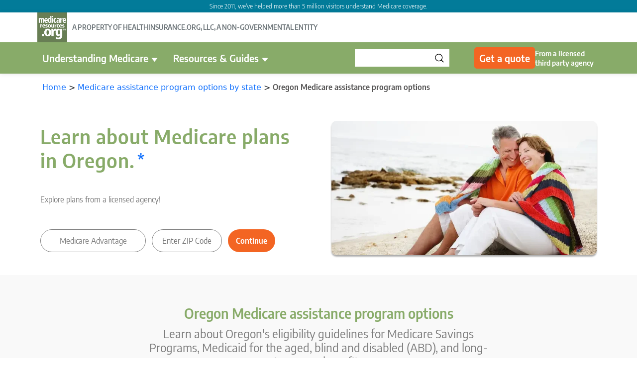

--- FILE ---
content_type: text/html; charset=UTF-8
request_url: https://www.medicareresources.org/states/oregon-guide-content/
body_size: 19521
content:
<!DOCTYPE html>

    <html lang="en" class="no-js">

    <head>
        <meta charset="UTF-8">
        <meta name="viewport" content="width=device-width, initial-scale=1">
        <meta http-equiv="x-ua-compatible" content="ie=edge"><!-- svg4everybody recommendation for using SVG external content with IE -->
        <meta name="robots" content="max-video-preview:-1">
                    <meta name="ahrefs-site-verification" content="3be69941f1d4d698e8da441dbb96153e7bfb3661755152ed34d6499d4143a159">
                            
        <!-- Google Tag Manager -->
        <script>(function(w,d,s,l,i){w[l]=w[l]||[];w[l].push({'gtm.start':
                    new Date().getTime(),event:'gtm.js'});var f=d.getElementsByTagName(s)[0],
                j=d.createElement(s),dl=l!='dataLayer'?'&l='+l:'';j.async=true;j.src=
                'https://www.googletagmanager.com/gtm.js?id='+i+dl;f.parentNode.insertBefore(j,f);
            })(window,document,'script','dataLayer','GTM-MP6FZRH');</script>
        <!-- End Google Tag Manager -->

                    
<!-- Search Engine Optimization by Rank Math PRO - https://rankmath.com/ -->
<title>Oregon Medicare assistance program options | medicareresources.org</title>
<meta name="description" content="Learn about programs that help Medicare beneficiaries – including Medicare Savings Programs and Medicaid – and review Oregon regulations regarding coverage of long-term care services."/>
<meta name="robots" content="follow, index, max-snippet:-1, max-video-preview:-1, max-image-preview:large"/>
<link rel="canonical" href="https://www.medicareresources.org/states/oregon-guide-content/" />
<meta property="og:locale" content="en_US" />
<meta property="og:type" content="article" />
<meta property="og:title" content="Oregon Medicare assistance program options | medicareresources.org" />
<meta property="og:description" content="Learn about programs that help Medicare beneficiaries – including Medicare Savings Programs and Medicaid – and review Oregon regulations regarding coverage of long-term care services." />
<meta property="og:url" content="https://www.medicareresources.org/states/oregon-guide-content/" />
<meta property="og:site_name" content="medicareresources.org" />
<meta property="article:publisher" content="https://www.facebook.com/MedicareResourceCenter/" />
<meta property="og:updated_time" content="2025-11-03T09:51:27-06:00" />
<meta property="og:image" content="https://www.medicareresources.org/wp-content/uploads/2020/10/Oregon-Medicare-assistance-program-options-e1726591159850.webp" />
<meta property="og:image:secure_url" content="https://www.medicareresources.org/wp-content/uploads/2020/10/Oregon-Medicare-assistance-program-options-e1726591159850.webp" />
<meta property="og:image:width" content="700" />
<meta property="og:image:height" content="355" />
<meta property="og:image:alt" content="Oregon Medicare assistance program options" />
<meta property="og:image:type" content="image/webp" />
<meta property="article:published_time" content="2020-10-04T22:35:41-05:00" />
<meta property="article:modified_time" content="2025-11-03T09:51:27-06:00" />
<meta name="twitter:card" content="summary_large_image" />
<meta name="twitter:title" content="Oregon Medicare assistance program options | medicareresources.org" />
<meta name="twitter:description" content="Learn about programs that help Medicare beneficiaries – including Medicare Savings Programs and Medicaid – and review Oregon regulations regarding coverage of long-term care services." />
<meta name="twitter:site" content="@MedicareMonitor" />
<meta name="twitter:creator" content="@MedicareMonitor" />
<meta name="twitter:image" content="https://www.medicareresources.org/wp-content/uploads/2020/10/Oregon-Medicare-assistance-program-options-e1726591159850.webp" />
<script type="application/ld+json" class="rank-math-schema-pro">{"@context":"https://schema.org","@graph":[{"@type":"Organization","@id":"https://www.medicareresources.org/#organization","name":"medicareresources.org","sameAs":["https://www.facebook.com/MedicareResourceCenter/","https://twitter.com/MedicareMonitor"]},{"@type":"WebSite","@id":"https://www.medicareresources.org/#website","url":"https://www.medicareresources.org","name":"medicareresources.org","publisher":{"@id":"https://www.medicareresources.org/#organization"},"inLanguage":"en-US"},{"@type":"ImageObject","@id":"https://www.medicareresources.org/wp-content/uploads/2020/10/Oregon-Medicare-assistance-program-options-e1726591159850.webp","url":"https://www.medicareresources.org/wp-content/uploads/2020/10/Oregon-Medicare-assistance-program-options-e1726591159850.webp","width":"700","height":"355","inLanguage":"en-US"},{"@type":"BreadcrumbList","@id":"https://www.medicareresources.org/states/oregon-guide-content/#breadcrumb","itemListElement":[{"@type":"ListItem","position":"1","item":{"@id":"https://www.medicareresources.org","name":"Home"}},{"@type":"ListItem","position":"2","item":{"@id":"https://www.medicareresources.org/states/oregon-guide-content/","name":"Oregon Medicare assistance program options"}}]},{"@type":"WebPage","@id":"https://www.medicareresources.org/states/oregon-guide-content/#webpage","url":"https://www.medicareresources.org/states/oregon-guide-content/","name":"Oregon Medicare assistance program options | medicareresources.org","datePublished":"2020-10-04T22:35:41-05:00","dateModified":"2025-11-03T09:51:27-06:00","isPartOf":{"@id":"https://www.medicareresources.org/#website"},"primaryImageOfPage":{"@id":"https://www.medicareresources.org/wp-content/uploads/2020/10/Oregon-Medicare-assistance-program-options-e1726591159850.webp"},"inLanguage":"en-US","breadcrumb":{"@id":"https://www.medicareresources.org/states/oregon-guide-content/#breadcrumb"}},{"@type":"Person","@id":"https://www.medicareresources.org/authors/josh-schultz/","name":"Josh Schultz","url":"https://www.medicareresources.org/authors/josh-schultz/","image":{"@type":"ImageObject","@id":"https://secure.gravatar.com/avatar/?s=96&amp;d=mm&amp;r=g","url":"https://secure.gravatar.com/avatar/?s=96&amp;d=mm&amp;r=g","caption":"Josh Schultz","inLanguage":"en-US"},"worksFor":{"@id":"https://www.medicareresources.org/#organization"}},{"@type":"BlogPosting","headline":"Oregon Medicare assistance program options | medicareresources.org","datePublished":"2020-10-04T22:35:41-05:00","dateModified":"2025-11-03T09:51:27-06:00","author":{"@id":"https://www.medicareresources.org/authors/josh-schultz/","name":"Josh Schultz"},"publisher":{"@id":"https://www.medicareresources.org/#organization"},"description":"Learn about programs that help Medicare beneficiaries \u2013 including Medicare Savings Programs and Medicaid \u2013 and review Oregon regulations regarding coverage of long-term care services.","name":"Oregon Medicare assistance program options | medicareresources.org","@id":"https://www.medicareresources.org/states/oregon-guide-content/#richSnippet","isPartOf":{"@id":"https://www.medicareresources.org/states/oregon-guide-content/#webpage"},"image":{"@id":"https://www.medicareresources.org/wp-content/uploads/2020/10/Oregon-Medicare-assistance-program-options-e1726591159850.webp"},"inLanguage":"en-US","mainEntityOfPage":{"@id":"https://www.medicareresources.org/states/oregon-guide-content/#webpage"}}]}</script>
<!-- /Rank Math WordPress SEO plugin -->

<link rel='dns-prefetch' href='//fonts.googleapis.com' />
<link rel='dns-prefetch' href='//cdn.jsdelivr.net' />
<link rel="alternate" title="oEmbed (JSON)" type="application/json+oembed" href="https://www.medicareresources.org/wp-json/oembed/1.0/embed?url=https%3A%2F%2Fwww.medicareresources.org%2Fstates%2Foregon-guide-content%2F" />
<link rel="alternate" title="oEmbed (XML)" type="text/xml+oembed" href="https://www.medicareresources.org/wp-json/oembed/1.0/embed?url=https%3A%2F%2Fwww.medicareresources.org%2Fstates%2Foregon-guide-content%2F&#038;format=xml" />
<style id='wp-img-auto-sizes-contain-inline-css' type='text/css'>
img:is([sizes=auto i],[sizes^="auto," i]){contain-intrinsic-size:3000px 1500px}
/*# sourceURL=wp-img-auto-sizes-contain-inline-css */
</style>
<style id='wp-emoji-styles-inline-css' type='text/css'>

	img.wp-smiley, img.emoji {
		display: inline !important;
		border: none !important;
		box-shadow: none !important;
		height: 1em !important;
		width: 1em !important;
		margin: 0 0.07em !important;
		vertical-align: -0.1em !important;
		background: none !important;
		padding: 0 !important;
	}
/*# sourceURL=wp-emoji-styles-inline-css */
</style>
<style id='classic-theme-styles-inline-css' type='text/css'>
/*! This file is auto-generated */
.wp-block-button__link{color:#fff;background-color:#32373c;border-radius:9999px;box-shadow:none;text-decoration:none;padding:calc(.667em + 2px) calc(1.333em + 2px);font-size:1.125em}.wp-block-file__button{background:#32373c;color:#fff;text-decoration:none}
/*# sourceURL=/wp-includes/css/classic-themes.min.css */
</style>
<style id='global-styles-inline-css' type='text/css'>
:root{--wp--preset--aspect-ratio--square: 1;--wp--preset--aspect-ratio--4-3: 4/3;--wp--preset--aspect-ratio--3-4: 3/4;--wp--preset--aspect-ratio--3-2: 3/2;--wp--preset--aspect-ratio--2-3: 2/3;--wp--preset--aspect-ratio--16-9: 16/9;--wp--preset--aspect-ratio--9-16: 9/16;--wp--preset--color--black: #000000;--wp--preset--color--cyan-bluish-gray: #abb8c3;--wp--preset--color--white: #ffffff;--wp--preset--color--pale-pink: #f78da7;--wp--preset--color--vivid-red: #cf2e2e;--wp--preset--color--luminous-vivid-orange: #ff6900;--wp--preset--color--luminous-vivid-amber: #fcb900;--wp--preset--color--light-green-cyan: #7bdcb5;--wp--preset--color--vivid-green-cyan: #00d084;--wp--preset--color--pale-cyan-blue: #8ed1fc;--wp--preset--color--vivid-cyan-blue: #0693e3;--wp--preset--color--vivid-purple: #9b51e0;--wp--preset--gradient--vivid-cyan-blue-to-vivid-purple: linear-gradient(135deg,rgb(6,147,227) 0%,rgb(155,81,224) 100%);--wp--preset--gradient--light-green-cyan-to-vivid-green-cyan: linear-gradient(135deg,rgb(122,220,180) 0%,rgb(0,208,130) 100%);--wp--preset--gradient--luminous-vivid-amber-to-luminous-vivid-orange: linear-gradient(135deg,rgb(252,185,0) 0%,rgb(255,105,0) 100%);--wp--preset--gradient--luminous-vivid-orange-to-vivid-red: linear-gradient(135deg,rgb(255,105,0) 0%,rgb(207,46,46) 100%);--wp--preset--gradient--very-light-gray-to-cyan-bluish-gray: linear-gradient(135deg,rgb(238,238,238) 0%,rgb(169,184,195) 100%);--wp--preset--gradient--cool-to-warm-spectrum: linear-gradient(135deg,rgb(74,234,220) 0%,rgb(151,120,209) 20%,rgb(207,42,186) 40%,rgb(238,44,130) 60%,rgb(251,105,98) 80%,rgb(254,248,76) 100%);--wp--preset--gradient--blush-light-purple: linear-gradient(135deg,rgb(255,206,236) 0%,rgb(152,150,240) 100%);--wp--preset--gradient--blush-bordeaux: linear-gradient(135deg,rgb(254,205,165) 0%,rgb(254,45,45) 50%,rgb(107,0,62) 100%);--wp--preset--gradient--luminous-dusk: linear-gradient(135deg,rgb(255,203,112) 0%,rgb(199,81,192) 50%,rgb(65,88,208) 100%);--wp--preset--gradient--pale-ocean: linear-gradient(135deg,rgb(255,245,203) 0%,rgb(182,227,212) 50%,rgb(51,167,181) 100%);--wp--preset--gradient--electric-grass: linear-gradient(135deg,rgb(202,248,128) 0%,rgb(113,206,126) 100%);--wp--preset--gradient--midnight: linear-gradient(135deg,rgb(2,3,129) 0%,rgb(40,116,252) 100%);--wp--preset--font-size--small: 13px;--wp--preset--font-size--medium: 20px;--wp--preset--font-size--large: 36px;--wp--preset--font-size--x-large: 42px;--wp--preset--spacing--20: 0.44rem;--wp--preset--spacing--30: 0.67rem;--wp--preset--spacing--40: 1rem;--wp--preset--spacing--50: 1.5rem;--wp--preset--spacing--60: 2.25rem;--wp--preset--spacing--70: 3.38rem;--wp--preset--spacing--80: 5.06rem;--wp--preset--shadow--natural: 6px 6px 9px rgba(0, 0, 0, 0.2);--wp--preset--shadow--deep: 12px 12px 50px rgba(0, 0, 0, 0.4);--wp--preset--shadow--sharp: 6px 6px 0px rgba(0, 0, 0, 0.2);--wp--preset--shadow--outlined: 6px 6px 0px -3px rgb(255, 255, 255), 6px 6px rgb(0, 0, 0);--wp--preset--shadow--crisp: 6px 6px 0px rgb(0, 0, 0);}:where(.is-layout-flex){gap: 0.5em;}:where(.is-layout-grid){gap: 0.5em;}body .is-layout-flex{display: flex;}.is-layout-flex{flex-wrap: wrap;align-items: center;}.is-layout-flex > :is(*, div){margin: 0;}body .is-layout-grid{display: grid;}.is-layout-grid > :is(*, div){margin: 0;}:where(.wp-block-columns.is-layout-flex){gap: 2em;}:where(.wp-block-columns.is-layout-grid){gap: 2em;}:where(.wp-block-post-template.is-layout-flex){gap: 1.25em;}:where(.wp-block-post-template.is-layout-grid){gap: 1.25em;}.has-black-color{color: var(--wp--preset--color--black) !important;}.has-cyan-bluish-gray-color{color: var(--wp--preset--color--cyan-bluish-gray) !important;}.has-white-color{color: var(--wp--preset--color--white) !important;}.has-pale-pink-color{color: var(--wp--preset--color--pale-pink) !important;}.has-vivid-red-color{color: var(--wp--preset--color--vivid-red) !important;}.has-luminous-vivid-orange-color{color: var(--wp--preset--color--luminous-vivid-orange) !important;}.has-luminous-vivid-amber-color{color: var(--wp--preset--color--luminous-vivid-amber) !important;}.has-light-green-cyan-color{color: var(--wp--preset--color--light-green-cyan) !important;}.has-vivid-green-cyan-color{color: var(--wp--preset--color--vivid-green-cyan) !important;}.has-pale-cyan-blue-color{color: var(--wp--preset--color--pale-cyan-blue) !important;}.has-vivid-cyan-blue-color{color: var(--wp--preset--color--vivid-cyan-blue) !important;}.has-vivid-purple-color{color: var(--wp--preset--color--vivid-purple) !important;}.has-black-background-color{background-color: var(--wp--preset--color--black) !important;}.has-cyan-bluish-gray-background-color{background-color: var(--wp--preset--color--cyan-bluish-gray) !important;}.has-white-background-color{background-color: var(--wp--preset--color--white) !important;}.has-pale-pink-background-color{background-color: var(--wp--preset--color--pale-pink) !important;}.has-vivid-red-background-color{background-color: var(--wp--preset--color--vivid-red) !important;}.has-luminous-vivid-orange-background-color{background-color: var(--wp--preset--color--luminous-vivid-orange) !important;}.has-luminous-vivid-amber-background-color{background-color: var(--wp--preset--color--luminous-vivid-amber) !important;}.has-light-green-cyan-background-color{background-color: var(--wp--preset--color--light-green-cyan) !important;}.has-vivid-green-cyan-background-color{background-color: var(--wp--preset--color--vivid-green-cyan) !important;}.has-pale-cyan-blue-background-color{background-color: var(--wp--preset--color--pale-cyan-blue) !important;}.has-vivid-cyan-blue-background-color{background-color: var(--wp--preset--color--vivid-cyan-blue) !important;}.has-vivid-purple-background-color{background-color: var(--wp--preset--color--vivid-purple) !important;}.has-black-border-color{border-color: var(--wp--preset--color--black) !important;}.has-cyan-bluish-gray-border-color{border-color: var(--wp--preset--color--cyan-bluish-gray) !important;}.has-white-border-color{border-color: var(--wp--preset--color--white) !important;}.has-pale-pink-border-color{border-color: var(--wp--preset--color--pale-pink) !important;}.has-vivid-red-border-color{border-color: var(--wp--preset--color--vivid-red) !important;}.has-luminous-vivid-orange-border-color{border-color: var(--wp--preset--color--luminous-vivid-orange) !important;}.has-luminous-vivid-amber-border-color{border-color: var(--wp--preset--color--luminous-vivid-amber) !important;}.has-light-green-cyan-border-color{border-color: var(--wp--preset--color--light-green-cyan) !important;}.has-vivid-green-cyan-border-color{border-color: var(--wp--preset--color--vivid-green-cyan) !important;}.has-pale-cyan-blue-border-color{border-color: var(--wp--preset--color--pale-cyan-blue) !important;}.has-vivid-cyan-blue-border-color{border-color: var(--wp--preset--color--vivid-cyan-blue) !important;}.has-vivid-purple-border-color{border-color: var(--wp--preset--color--vivid-purple) !important;}.has-vivid-cyan-blue-to-vivid-purple-gradient-background{background: var(--wp--preset--gradient--vivid-cyan-blue-to-vivid-purple) !important;}.has-light-green-cyan-to-vivid-green-cyan-gradient-background{background: var(--wp--preset--gradient--light-green-cyan-to-vivid-green-cyan) !important;}.has-luminous-vivid-amber-to-luminous-vivid-orange-gradient-background{background: var(--wp--preset--gradient--luminous-vivid-amber-to-luminous-vivid-orange) !important;}.has-luminous-vivid-orange-to-vivid-red-gradient-background{background: var(--wp--preset--gradient--luminous-vivid-orange-to-vivid-red) !important;}.has-very-light-gray-to-cyan-bluish-gray-gradient-background{background: var(--wp--preset--gradient--very-light-gray-to-cyan-bluish-gray) !important;}.has-cool-to-warm-spectrum-gradient-background{background: var(--wp--preset--gradient--cool-to-warm-spectrum) !important;}.has-blush-light-purple-gradient-background{background: var(--wp--preset--gradient--blush-light-purple) !important;}.has-blush-bordeaux-gradient-background{background: var(--wp--preset--gradient--blush-bordeaux) !important;}.has-luminous-dusk-gradient-background{background: var(--wp--preset--gradient--luminous-dusk) !important;}.has-pale-ocean-gradient-background{background: var(--wp--preset--gradient--pale-ocean) !important;}.has-electric-grass-gradient-background{background: var(--wp--preset--gradient--electric-grass) !important;}.has-midnight-gradient-background{background: var(--wp--preset--gradient--midnight) !important;}.has-small-font-size{font-size: var(--wp--preset--font-size--small) !important;}.has-medium-font-size{font-size: var(--wp--preset--font-size--medium) !important;}.has-large-font-size{font-size: var(--wp--preset--font-size--large) !important;}.has-x-large-font-size{font-size: var(--wp--preset--font-size--x-large) !important;}
:where(.wp-block-post-template.is-layout-flex){gap: 1.25em;}:where(.wp-block-post-template.is-layout-grid){gap: 1.25em;}
:where(.wp-block-term-template.is-layout-flex){gap: 1.25em;}:where(.wp-block-term-template.is-layout-grid){gap: 1.25em;}
:where(.wp-block-columns.is-layout-flex){gap: 2em;}:where(.wp-block-columns.is-layout-grid){gap: 2em;}
:root :where(.wp-block-pullquote){font-size: 1.5em;line-height: 1.6;}
/*# sourceURL=global-styles-inline-css */
</style>
<link rel='stylesheet' id='google-fonts-css' href='https://fonts.googleapis.com/css?family=Encode+Sans+Semi+Condensed%3A400%2C600%7CMerriweather%3A300%2C300i%2C700%2C700i%7CNunito%3A400%2C700&#038;ver=1.0.0' type='text/css' media='all' />
<link rel='stylesheet' id='bootstrap-styles-css' href='https://www.medicareresources.org/wp-content/themes/mro/assets/scss/components/plugins/bootstrap.min.css?ver=2.5.2.6' type='text/css' media='all' />
<link rel='stylesheet' id='bootstrap-icons-styles-css' href='https://cdn.jsdelivr.net/npm/bootstrap-icons@1.8.0/font/bootstrap-icons.css?ver=2.5.2.6' type='text/css' media='all' />
<link rel='stylesheet' id='homepage-styles-css' href='https://www.medicareresources.org/wp-content/themes/mro/assets/scss/pages/homepage.css?ver=2.5.2.6' type='text/css' media='all' />
<link rel='stylesheet' id='owl-carousel-css' href='https://www.medicareresources.org/wp-content/themes/mro/assets/scss/components/plugins/owl.carousel.min.css?ver=2.5.2.6' type='text/css' media='all' />
<link rel='stylesheet' id='owl-theme-css' href='https://www.medicareresources.org/wp-content/themes/mro/assets/scss/components/plugins/owl.theme.default.min.css?ver=2.5.2.6' type='text/css' media='all' />
<link rel='stylesheet' id='base-styles-css' href='https://www.medicareresources.org/wp-content/themes/mro/assets/scss/components/base.css?ver=2.5.2.6' type='text/css' media='all' />
<script type="text/javascript" src="https://www.medicareresources.org/wp-includes/js/jquery/jquery.min.js?ver=3.7.1" id="jquery-core-js"></script>
<script type="text/javascript" src="https://www.medicareresources.org/wp-includes/js/jquery/jquery-migrate.min.js?ver=3.4.1" id="jquery-migrate-js"></script>
<link rel="https://api.w.org/" href="https://www.medicareresources.org/wp-json/" /><link rel="EditURI" type="application/rsd+xml" title="RSD" href="https://www.medicareresources.org/xmlrpc.php?rsd" />

<link rel='shortlink' href='https://www.medicareresources.org/?p=76047' />
<meta name="generator" content="Redux 4.5.9" />		<style type="text/css">
						ol.footnotes>li {list-style-type:decimal;}
						ol.footnotes { color:#666666; }
ol.footnotes li { font-size:80%; }
		</style>
		<meta name="generator" content="Elementor 3.33.4; features: additional_custom_breakpoints; settings: css_print_method-external, google_font-enabled, font_display-auto">
			<style>
				.e-con.e-parent:nth-of-type(n+4):not(.e-lazyloaded):not(.e-no-lazyload),
				.e-con.e-parent:nth-of-type(n+4):not(.e-lazyloaded):not(.e-no-lazyload) * {
					background-image: none !important;
				}
				@media screen and (max-height: 1024px) {
					.e-con.e-parent:nth-of-type(n+3):not(.e-lazyloaded):not(.e-no-lazyload),
					.e-con.e-parent:nth-of-type(n+3):not(.e-lazyloaded):not(.e-no-lazyload) * {
						background-image: none !important;
					}
				}
				@media screen and (max-height: 640px) {
					.e-con.e-parent:nth-of-type(n+2):not(.e-lazyloaded):not(.e-no-lazyload),
					.e-con.e-parent:nth-of-type(n+2):not(.e-lazyloaded):not(.e-no-lazyload) * {
						background-image: none !important;
					}
				}
			</style>
			<link rel="icon" href="https://www.medicareresources.org/wp-content/uploads/2020/09/favicon.ico" sizes="32x32" />
<link rel="icon" href="https://www.medicareresources.org/wp-content/uploads/2020/09/favicon.ico" sizes="192x192" />
<link rel="apple-touch-icon" href="https://www.medicareresources.org/wp-content/uploads/2020/09/favicon.ico" />
<meta name="msapplication-TileImage" content="https://www.medicareresources.org/wp-content/uploads/2020/09/favicon.ico" />
    </head>

    <style>
        header {
            position: sticky !important;
            top: 0;
        }
        footer .top {
            background-color: #f3f2f1;
        }
        p.breadcrumbs {
            max-width: 1110px !important;
            margin: 15px auto !important;
        }
        @media (max-width: 768px) {
            p.breadcrumbs {
                padding: 0 20px !important;
            }
        }
    </style>

    <body class="wp-singular states-template states-template-tmp-bottom-of-funnel states-template-tmp-bottom-of-funnel-php single single-states postid-76047 wp-theme-mro elementor-default elementor-kit-7825">
    <div class="info-top">
        <p>Since 2011, we've helped more than 5 million visitors understand Medicare coverage.</p>
    </div>
    <!--Header-->

<div class="redirect_notification" style="display: none;">
    <div class="content">
        <img class="hio-logo" src="https://www.medicareresources.org/wp-content/themes/mro/assets/img/logos/mro-logo.png" alt="medicareresources.org">
        <p class="title">You're on your way!</p>
        <p>You're being directed to a third-party site to get a quote.</p>
    </div>
</div>
<header class="simple">
    <div class="section_full_width">

        <div class="header_wrapper">
            <div class="header_top_wrapper">
                <div class="header_top">
                    <div class="header_top_left">
                        <div class="simple_header_logo">
                            <a class="mro-logo-anchor" aria-label="mro logo" href="https://www.medicareresources.org/">
                                <img src="https://www.medicareresources.org/wp-content/themes/mro/assets/img/logos/mro-logo.png" alt="medicareresources.org">
                            </a>
                        </div>
                        <span style="margin-top: unset; font-weight: bold;" class="simple_header_tagline">A PROPERTY OF HEALTHINSURANCE.ORG, LLC, A NON-GOVERNMENTAL ENTITY</span>
                    </div>
                    <div class="header_top_right">
                        <div class="header_phone_number">
                                                                                </div>
                    </div>
                </div>
            </div>
            <div class="header_bottom_wrapper">
                <div class="header_bottom">
                    <div class="header_menu">
                        <div class="simple_header_logo">
                            <a class="mro-logo-anchor" aria-label="mro logo" href="https://www.medicareresources.org/">
                                <svg class="icon blue mro-logo" title="healthinsurance.org logo" role="presentation">
                                    <use xlink:href="https://www.medicareresources.org/wp-content/themes/mro/assets/img/icons/mro_icons.svg#icon-mro-logo"></use>
                                </svg>
                            </a>
                        </div>
                                                <nav class="simple_header_nav">
                            <ul id="menu-main-menu" class="menu">
                                                                                                            <li id="menu-item-74946" class="menu-item menu-item-type-custom menu-item-object-custom current-menu-ancestor current-menu-parent menu-item-has-children menu-item-74946">
                                            <a href="#">Understanding Medicare</a>
                                            <img alt="caret" src="https://www.medicareresources.org/wp-content/themes/mro/assets/img/icons/caret-down.svg">
                                        </li>
                                                                                                                                                <li id="menu-item-74947" class="menu-item menu-item-type-custom menu-item-object-custom current-menu-ancestor current-menu-parent menu-item-has-children menu-item-74947">
                                            <a href="#">Resources & Guides</a>
                                            <img alt="caret" src="https://www.medicareresources.org/wp-content/themes/mro/assets/img/icons/caret-down.svg">
                                        </li>
                                                                                                </ul>
                        </nav>
                    </div>
                    <div class="header_quote">
                        <div class="header_search">
                            <form role="search" class="header_search_form" action="https://www.medicareresources.org/" method="get" accept-charset="utf-8" target="_self">
                                <input type="text" name="s" class="desktop_search_input" aria-label="Search">
                                <button type="submit" class="desktop_search_button" aria-label="Search Button">
                                    <i class="magnifying_glass"></i>
                                </button>
                            </form>
                        </div>
                        <div class="header_get_a_quote">
                            <a aria-label="Get a quote" class="popupForGetAQuote_trigger" data-contentid="popupForGetAQuote" href="https://www.medicareresources.org/free-medicare-quote/">Get a quote</a>
                            <span class="quote-disclaimer">From a licensed third party agency</span>
                        </div>
                    </div>
                </div>
            </div>
            <div class="mobile_header_simple">
                <div class="mobile_simple_header_logo">
                    <a class="mro-logo-anchor" aria-label="mro logo" href="https://www.medicareresources.org/">
                        <img src="https://www.medicareresources.org/wp-content/themes/mro/assets/img/logos/mro-logo.png" alt="medicareresources.org">
                    </a>
                </div>

                <div class="mobile_header_simple_phone">
                                    </div>

                <div class="header_mobile_toggle">
                    <label class="mobile_toggle_label" for="mobile_toggle">
                        <svg class="icon blue menu" title="menu" role="presentation">
                            <use xlink:href="https://www.medicareresources.org/wp-content/themes/mro/assets/img/icons/mro_icons.svg#icon-menu"></use>
                        </svg>
                    </label>
                </div>
            </div>
        </div>

    </div>

    <input type="checkbox" id="mobile_toggle" name="mobile_toggle">

    <div class="mobile_nav" >
        <div class="mob_closew">
            <a aria-label="mro logo" href="https://www.medicareresources.org/">
                <img src="https://www.medicareresources.org/wp-content/themes/mro/assets/img/logos/mro-logo.png" alt="medicareresources.org">
            </a>
            <label class="close_mobile_menu" for="mobile_toggle">
                <svg xmlns="http://www.w3.org/2000/svg" width="16" height="16" fill="currentColor" class="bi bi-x-lg" viewBox="0 0 16 16">
                    <path d="M2.146 2.854a.5.5 0 1 1 .708-.708L8 7.293l5.146-5.147a.5.5 0 0 1 .708.708L8.707 8l5.147 5.146a.5.5 0 0 1-.708.708L8 8.707l-5.146 5.147a.5.5 0 0 1-.708-.708L7.293 8z"/>
                </svg>
            </label>
        </div>
        <form class="search-mob" action="https://www.medicareresources.org" method="get">
            <input type="text" name="s" class="desktop_search_input" placeholder="Search site" value="">
            <button type="submit" aria-label="Search Button">
                <svg xmlns="http://www.w3.org/2000/svg" width="16" height="16" fill="currentColor" class="bi bi-search" viewBox="0 0 16 16">
                    <path d="M11.742 10.344a6.5 6.5 0 1 0-1.397 1.398h-.001q.044.06.098.115l3.85 3.85a1 1 0 0 0 1.415-1.414l-3.85-3.85a1 1 0 0 0-.115-.1zM12 6.5a5.5 5.5 0 1 1-11 0 5.5 5.5 0 0 1 11 0"/>
                </svg>
            </button>
        </form>
        <nav class="mobile_menu"><ul id="menu-main-menu" class="menu"><li id="menu-item-74946" class="menu-item menu-item-type-custom menu-item-object-custom menu-item-has-children menu-item-74946"><a href="#">Understanding Medicare</a>
<ul class="sub-menu">
	<li id="menu-item-74948" class="menu-item menu-item-type-custom menu-item-object-custom menu-item-has-children menu-item-74948"><a href="#">Enrollment options</a>
	<ul class="sub-menu">
		<li id="menu-item-76129" class="menu-item menu-item-type-post_type menu-item-object-page menu-item-76129"><a href="https://www.medicareresources.org/enrollment-options/">Enrollment options by state</a></li>
	</ul>
</li>
	<li id="menu-item-74950" class="menu-item menu-item-type-custom menu-item-object-custom menu-item-has-children menu-item-74950"><a href="#">Coverage options</a>
	<ul class="sub-menu">
		<li id="menu-item-74955" class="menu-item menu-item-type-post_type menu-item-object-page menu-item-74955"><a href="https://www.medicareresources.org/medicare-benefits/medicare-part-a/">Original Medicare Part A</a></li>
		<li id="menu-item-74956" class="menu-item menu-item-type-post_type menu-item-object-page menu-item-74956"><a href="https://www.medicareresources.org/medicare-benefits/medicare-part-b/">Original Medicare Part B</a></li>
		<li id="menu-item-74958" class="menu-item menu-item-type-post_type menu-item-object-page menu-item-74958"><a href="https://www.medicareresources.org/medicare-benefits/medicare-advantage/">Medicare Advantage Part C</a></li>
		<li id="menu-item-74957" class="menu-item menu-item-type-post_type menu-item-object-page menu-item-74957"><a href="https://www.medicareresources.org/medicare-benefits/medicare-part-d/">Medicare Part D</a></li>
		<li id="menu-item-74959" class="menu-item menu-item-type-custom menu-item-object-custom menu-item-74959"><a href="https://www.medicareresources.org/medicare-benefits/medigap/">Medicare Supplement Plans</a></li>
	</ul>
</li>
	<li id="menu-item-74949" class="menu-item menu-item-type-custom menu-item-object-custom menu-item-has-children menu-item-74949"><a href="#">Featured</a>
	<ul class="sub-menu">
		<li id="menu-item-74960" class="menu-item menu-item-type-custom menu-item-object-custom menu-item-74960"><a href="https://www.medicareresources.org/faqs/what-kind-of-medicare-benefit-changes-can-i-expect-this-year/">How are Medicare benefits changing for 2026?</a></li>
	</ul>
</li>
</ul>
</li>
<li id="menu-item-74947" class="menu-item menu-item-type-custom menu-item-object-custom menu-item-has-children menu-item-74947"><a href="#">Resources &#038; Guides</a>
<ul class="sub-menu">
	<li id="menu-item-74951" class="menu-item menu-item-type-custom menu-item-object-custom menu-item-has-children menu-item-74951"><a href="#">Guides</a>
	<ul class="sub-menu">
		<li id="menu-item-74964" class="menu-item menu-item-type-post_type menu-item-object-page menu-item-74964"><a href="https://www.medicareresources.org/medicare-open-enrollment/">Medicare Open Enrollment 2026</a></li>
		<li id="menu-item-76276" class="menu-item menu-item-type-post_type menu-item-object-page menu-item-76276"><a href="https://www.medicareresources.org/financial-help-by-state/">Financial help by state</a></li>
		<li id="menu-item-76277" class="menu-item menu-item-type-post_type menu-item-object-page menu-item-76277"><a href="https://www.medicareresources.org/medicare-eligibility-and-enrollment/">Enrollment and Eligibility</a></li>
	</ul>
</li>
	<li id="menu-item-74952" class="menu-item menu-item-type-custom menu-item-object-custom menu-item-has-children menu-item-74952"><a href="#">Medicare Basics</a>
	<ul class="sub-menu">
		<li id="menu-item-74965" class="menu-item menu-item-type-post_type menu-item-object-page menu-item-74965"><a href="https://www.medicareresources.org/basic-medicare-information/what-is-medicare/">What is Medicare?</a></li>
		<li id="menu-item-74966" class="menu-item menu-item-type-post_type menu-item-object-page menu-item-74966"><a href="https://www.medicareresources.org/basic-medicare-information/brief-history-of-medicare/">History of Medicare</a></li>
		<li id="menu-item-74967" class="menu-item menu-item-type-post_type menu-item-object-page menu-item-74967"><a href="https://www.medicareresources.org/basic-medicare-information/health-reform-and-medicare/">Medicare and the ACA</a></li>
	</ul>
</li>
	<li id="menu-item-74953" class="menu-item menu-item-type-custom menu-item-object-custom menu-item-has-children menu-item-74953"><a href="#">Latest News &#038; Topics</a>
	<ul class="sub-menu">
		<li id="menu-item-74968" class="menu-item menu-item-type-post_type menu-item-object-page menu-item-74968"><a href="https://www.medicareresources.org/faqs/">FAQs</a></li>
		<li id="menu-item-74969" class="menu-item menu-item-type-post_type menu-item-object-page current_page_parent menu-item-74969"><a href="https://www.medicareresources.org/blog/">Blog</a></li>
		<li id="menu-item-76509" class="menu-item menu-item-type-post_type menu-item-object-page menu-item-76509"><a href="https://www.medicareresources.org/glossary/">Glossary</a></li>
	</ul>
</li>
	<li id="menu-item-74954" class="menu-item menu-item-type-custom menu-item-object-custom menu-item-has-children menu-item-74954"><a href="#">Featured</a>
	<ul class="sub-menu">
		<li id="menu-item-74970" class="menu-item menu-item-type-custom menu-item-object-custom menu-item-74970"><a href="https://www.medicareresources.org/medicare-eligibility-and-enrollment/what-is-the-income-related-monthly-adjusted-amount-irmaa/">What is the income-related monthly adjusted amount (IRMAA)?</a></li>
	</ul>
</li>
</ul>
</li>
</ul></nav>        <a aria-label="Get a quote" class="popupForGetAQuote_trigger header_get_a_quote" data-contentid="popupForGetAQuote" href="https://www.medicareresources.org/free-medicare-quote/">Get a quote</a>
        <span class="quote-disclaimer">From a licensed third party agency</span>
        <div class="mobile_tagline">A PROPERTY OF HEALTHINSURANCE.ORG, LLC, A NON-GOVERNMENTAL ENTITY</div>
    </div>

</header><!-- desktop -->
<div class="simple_sub_menu_wrapper">
            <div class="simple_sub_menu" data-parent="menu-item-74946">
                            <div class="simple_sub_menu_category">
                    <span class="simple_sub_menu_category_title">Enrollment options</span>
<!--                    --><!--                        <a href="--><!--">-->
<!--                            <img src="--><!--" alt="--><!--">-->
<!--                        </a>-->
<!--                    -->                    <div class="simple_second_level_sub_menu">
                                                    <a href="https://www.medicareresources.org/enrollment-options/">Enrollment options by state</a>
                                                                        </div>
                </div>
                            <div class="simple_sub_menu_category">
                    <span class="simple_sub_menu_category_title">Coverage options</span>
<!--                    --><!--                        <a href="--><!--">-->
<!--                            <img src="--><!--" alt="--><!--">-->
<!--                        </a>-->
<!--                    -->                    <div class="simple_second_level_sub_menu">
                                                    <a href="https://www.medicareresources.org/medicare-benefits/medicare-part-a/">Original Medicare Part A</a>
                                                                                <a href="https://www.medicareresources.org/medicare-benefits/medicare-part-b/">Original Medicare Part B</a>
                                                                                <a href="https://www.medicareresources.org/medicare-benefits/medicare-advantage/">Medicare Advantage Part C</a>
                                                                                <a href="https://www.medicareresources.org/medicare-benefits/medicare-part-d/">Medicare Part D</a>
                                                                                <a href="https://www.medicareresources.org/medicare-benefits/medigap/">Medicare Supplement Plans</a>
                                                                        </div>
                </div>
                            <div class="simple_sub_menu_category">
                    <span class="simple_sub_menu_category_title">Featured</span>
<!--                    --><!--                        <a href="--><!--">-->
<!--                            <img src="--><!--" alt="--><!--">-->
<!--                        </a>-->
<!--                    -->                    <div class="simple_second_level_sub_menu">
                                                    <a href="https://www.medicareresources.org/faqs/what-kind-of-medicare-benefit-changes-can-i-expect-this-year/">How are Medicare benefits changing for 2026?</a>
                                                            <div class="post_excerpt">Learn how premiums, out-of-pocket costs and income-related surcharges are changing for 2026 Medicare coverage.</div>
                                                                        </div>
                </div>
                    </div>
            <div class="simple_sub_menu" data-parent="menu-item-74947">
                            <div class="simple_sub_menu_category">
                    <span class="simple_sub_menu_category_title">Guides</span>
<!--                    --><!--                        <a href="--><!--">-->
<!--                            <img src="--><!--" alt="--><!--">-->
<!--                        </a>-->
<!--                    -->                    <div class="simple_second_level_sub_menu">
                                                    <a href="https://www.medicareresources.org/medicare-open-enrollment/">Medicare Open Enrollment 2026</a>
                                                                                <a href="https://www.medicareresources.org/financial-help-by-state/">Financial help by state</a>
                                                                                <a href="https://www.medicareresources.org/medicare-eligibility-and-enrollment/">Enrollment and Eligibility</a>
                                                                        </div>
                </div>
                            <div class="simple_sub_menu_category">
                    <span class="simple_sub_menu_category_title">Medicare Basics</span>
<!--                    --><!--                        <a href="--><!--">-->
<!--                            <img src="--><!--" alt="--><!--">-->
<!--                        </a>-->
<!--                    -->                    <div class="simple_second_level_sub_menu">
                                                    <a href="https://www.medicareresources.org/basic-medicare-information/what-is-medicare/">What is Medicare?</a>
                                                                                <a href="https://www.medicareresources.org/basic-medicare-information/brief-history-of-medicare/">History of Medicare</a>
                                                                                <a href="https://www.medicareresources.org/basic-medicare-information/health-reform-and-medicare/">Medicare and the ACA</a>
                                                                        </div>
                </div>
                            <div class="simple_sub_menu_category">
                    <span class="simple_sub_menu_category_title">Latest News & Topics</span>
<!--                    --><!--                        <a href="--><!--">-->
<!--                            <img src="--><!--" alt="--><!--">-->
<!--                        </a>-->
<!--                    -->                    <div class="simple_second_level_sub_menu">
                                                    <a href="https://www.medicareresources.org/faqs/">FAQs</a>
                                                                                <a href="https://www.medicareresources.org/blog/">Blog</a>
                                                                                <a href="https://www.medicareresources.org/glossary/">Glossary</a>
                                                                        </div>
                </div>
                            <div class="simple_sub_menu_category">
                    <span class="simple_sub_menu_category_title">Featured</span>
<!--                    --><!--                        <a href="--><!--">-->
<!--                            <img src="--><!--" alt="--><!--">-->
<!--                        </a>-->
<!--                    -->                    <div class="simple_second_level_sub_menu">
                                                    <a href="https://www.medicareresources.org/medicare-eligibility-and-enrollment/what-is-the-income-related-monthly-adjusted-amount-irmaa/">What is the income-related monthly adjusted amount (IRMAA)?</a>
                                                            <div class="post_excerpt">For 2026, Medicare beneficiaries who earn over $109,000 a year and who are enrolled in Medicare Part B and/or Medicare Part D – pay the income-related monthly adjusted amount (IRMAA), which is a surcharge added to the Part B and Part D premiums.</div>
                                                                        </div>
                </div>
                    </div>
    </div>    <!-- Facebook Pixel Code -->
    <script>
        !function(f,b,e,v,n,t,s)
        {if(f.fbq)return;n=f.fbq=function(){n.callMethod?
            n.callMethod.apply(n,arguments):n.queue.push(arguments)};
            if(!f._fbq)f._fbq=n;n.push=n;n.loaded=!0;n.version='2.0';
            n.queue=[];t=b.createElement(e);t.async=!0;
            t.src=v;s=b.getElementsByTagName(e)[0];
            s.parentNode.insertBefore(t,s)}(window, document,'script',
            'https://connect.facebook.net/en_US/fbevents.js');
        fbq('init', '426109745608566');
        fbq('track', 'PageView');
    </script>

    <div class="modal_content" id="sponsored_help">
        <p><strong>By shopping with third-party insurance agencies, you may be contacted by a licensed insurance agent from an independent agency that is not connected with or endorsed by the federal Medicare program.</strong></p>
        <br>
        <p><strong>These agents/agencies may not offer every plan available in your area. Please contact <a href="https://www.medicare.gov/" target="_blank">Medicare.gov</a> or 1-800-Medicare to get information on all options available.</strong></p>
        <div class="modal-close-btn">
            <a class="default-btn">Close</a>
        </div>
    </div>
    <div class="popupForGetAQuote_content" id="popupForGetAQuote" style="display: none;">
        <div id="quote" class="featured-widget-popup">
            <div class="main-wrapper">
                <div class="subtitle" id="featured-widget-subtitle"><p>Please provide your zip code to see plans in your area.<a class="quoting_disclaimer_modal_button" href="#sponsored_help" data-contentid="sponsored_help"><sup>*</sup></a></p></div>
                <div class="form-featured">
                    <form method="post" class="mro_quote" data-id="76047">
                        <div class="error-wrapp"></div>
                        <div class="form-row">
                            <div class="form_block select">
                                <label for="product_type">Product</label>
                                <select id="product_type" class="product_type" name="type" style="text-align: left;">
                                    <option value="MA" selected="selected">Medicare Advantage</option>
                                    <option value="MEDIGAP">Medicare Supplement Plans</option>
                                </select>
                            </div>
                            <div class="form_block text">
                                <label for="zipcode_quoting_modal">ZIP Code</label>
                                <input type="text" id="zipcode_quoting_modal" name="zipcode_quoting_modal" class="zip zip-input" value="" maxlength="5" size="6" pattern="[0-9]{5}" placeholder="00000" required>
                            </div>
                            <div class="form_block submit">
                                <label for="-quote" style="visibility: hidden;">Continue</label>
                                <input type="submit" name="-quote" class="getQuoteButton" value="Continue">
                            </div>
                        </div>
                    </form>
                    <div class="quoting_disclaimer_modal_section">
                        <div class="quoting_disclaimer_modal_toggle_section">
                            <span class="quoting_disclaimer_modal_toggle_title">Disclaimer</span>
                            <img class="quoting_disclaimer_modal_toggle_icon" alt="arrow_icon" src="https://www.medicareresources.org/wp-content/themes/mro/assets/img/icons/tipdown_arrow.svg">
                        </div>
                        <div class="quoting_disclaimer_modal_language">
                            <p><strong>By shopping with third-party insurance agencies, you may be contacted by a licensed insurance agent from an independent agency that is not connected with or endorsed by the federal Medicare program.</strong></p>
                            <p><strong>These agents/agencies may not offer every plan available in your area. Please contact <a href="https://www.medicare.gov/" target="_blank">Medicare.gov</a> or 1-800-Medicare to get information on all options available.</strong></p>
                        </div>
                    </div>
                </div>
            </div>
        </div>
    </div>

    <p class="breadcrumbs"><a href="https://www.medicareresources.org">Home</a> &gt; <a href="https://www.medicareresources.org/financial-help-by-state/">Medicare assistance program options by state</a> &gt; <span class="selected">Oregon Medicare assistance program options</span></p>
<div class="hero-section" >

    <div class="lc">
        <div class="title">
            <div class="bottom_of_funnel_hero_title_content">
                <h1 class="bottom_of_funnel_hero_title">Learn about Medicare plans in Oregon.</h1>
                <sup><a class="modal_button" href="#sponsored_help" data-contentid="sponsored_help">*</a></sup>
            </div>
            <img decoding="async" class="imgmobile" src="https://www.medicareresources.org/wp-content/uploads/2020/10/Oregon-Medicare-assistance-program-options-e1726591159850.webp" alt="hero-image" width="100%" height="auto">
        </div>
        <div class="subtitle" id="featured-widget-subtitle">
            <div>
                <p><p>Explore plans from a licensed agency!</p>
</p>
            </div>
        </div>
        <div class="form-section form-featured">
            <form method="post" id="hero-quote-form" class="hio_quote_homepage">
                <div class="error-wrapp"></div>
                <div class="form-row">
                    <div class="form_block select">
                        <select class="product_type" name="type" style="text-align: left;">
                            <option value="MA" selected="selected">Medicare Advantage</option>
                            <option value="MEDIGAP">Medicare Supplement Plans</option>
                        </select>
                    </div>
                    <div class="form_block text">
                        <input type="text" name="zip" class="zip zip-input" value="" maxlength="5" size="5" pattern="[0-9]{5}" placeholder="Enter ZIP Code" required>
                        <label id="zipCode-error-popintros" class="errorZip" for="zipCode">Invalid ZIP</label>
                        <span class="icon checkZip" id="checkZipIcon"></span>
                    </div>
                    <div class="form_block submit">
                        <input type="submit" name="popintros-quote" class="getQuoteButton" value="Continue">
                    </div>
                </div>
            </form>
        </div>
    </div>
    <div class="rc">
        <img decoding="async" class="imgdesktop" src="https://www.medicareresources.org/wp-content/uploads/2020/10/Oregon-Medicare-assistance-program-options-e1726591159850.webp" alt="hero-image" width="100%" height="auto">
    </div>
</div>    <div class="core-content">
        <div class="core-container">
            <h1 class="core_content_title">Oregon Medicare assistance program options</h1>
            <h3 class="core_content_subtitle">Learn about Oregon's eligibility guidelines for Medicare Savings Programs, Medicaid for the aged, blind and disabled (ABD), and long-term care benefits</h3>
            <p>As a Medicare beneficiary, your state of residence can have a significant impact on the healthcare that you receive and how you pay for that care. This page explains some of Oregon’s policies and options that can help you pay for Medicare and long-term care, including some options if you are<a href="https://www.medicareresources.org/medicare-benefits/how-medicaid-supports-1-in-5-medicare-enrollees/"> dually eligible</a> for Medicare and Medicaid.<br />
<div id="faqs_dropdown" class="container" style="max-width: 700px; margin: auto;"><section>
                            <h2 style="text-align: center;">Frequently asked questions regarding Medicare assistance program options in Oregon</h2>
                        </section><div class="faq_additional_text"></div><div class="toggle">
                                <div class="toggle-title ">
                                    <h3>
                                        <i></i>
                                        <span class="title-name">How does Oregon determine eligibility for Medicare Savings Programs?</span>
                                    </h3>
                                </div>
                                <div class="toggle-inner"><p>Many Medicare beneficiaries who struggle to afford the cost of Medicare coverage are eligible for help through a<a href="https://www.medicareresources.org/faqs/is-there-help-for-me-if-i-cant-afford-medicares-premiums/" data-uw-rm-brl="PR" data-uw-original-href="https://www.medicareresources.org/faqs/is-there-help-for-me-if-i-cant-afford-medicares-premiums/"> Medicare Savings Program (MSP)</a>. In Oregon, these programs pay for Medicare Part B premiums, Medicare Part A and B cost-sharing, and – in some cases – Part A premiums.</p>
<ul>
<li aria-level="1" data-uw-rm-sr=""><strong>Qualified Medicare Beneficiary (QMB): </strong>The income limit is <a href="https://ncoa.org/article/medicare-savings-programs-eligibility-coverage" target="_blank" rel="noopener" data-uw-rm-sr="" data-uw-rm-brl="PR" data-uw-original-href="https://ncoa.org/article/medicare-savings-programs-eligibility-coverage" aria-label="$1,235 a month if single and - open in a new tab" data-uw-rm-ext-link="" data-uw-original->$1,235 a month if single and </a>$1,663 a month if married. QMB <a href="https://www.medicareresources.org/glossary/qualified-medicare-beneficiary-qmb-program/" data-uw-rm-brl="PR" data-uw-original-href="https://www.medicareresources.org/glossary/qualified-medicare-beneficiary-qmb-program/" data-uw-original->pays for Part A and B cost sharing</a>, Part B premiums, and – if a beneficiary owes them – it also pays their Part A premiums.</li>
<li aria-level="1" data-uw-rm-sr=""><strong>Specified Low Income Medicare Beneficiary (SLMB) (Called SMB in Oregon):</strong>  The income limit is from QMB levels up to <a href="https://ncoa.org/article/medicare-savings-programs-eligibility-coverage" target="_blank" rel="noopener" data-uw-rm-sr="" data-uw-rm-brl="PR" data-uw-original-href="https://ncoa.org/article/medicare-savings-programs-eligibility-coverage" aria-label="$1,478 a month if single and $1,992 a month if married - open in a new tab" data-uw-rm-ext-link="" data-uw-original->$1,478 a month if single and $1,992 a month if married</a>. SLMB pays for Part B premiums.</li>
<li aria-level="1" data-uw-rm-sr=""><strong>Qualified Individuals (QI) (Called SMF in Oregon):</strong> The income limit is from SLMB levels up to <a href="https://ncoa.org/article/medicare-savings-programs-eligibility-coverage" target="_blank" rel="noopener" data-uw-rm-sr="" data-uw-rm-brl="PR" data-uw-original-href="https://ncoa.org/article/medicare-savings-programs-eligibility-coverage" aria-label="$1,660 a month if single and $2,239 a month if married - open in a new tab" data-uw-rm-ext-link="" data-uw-original->$1,660 a month if single and $2,239 a month if married</a>. QI pays for Part B premiums.</li>
</ul>
<p><strong>MSP asset limits:</strong> There is no MSP asset limit in Oregon.</p>
</div>
                            </div><div class="toggle">
                                <div class="toggle-title ">
                                    <h3>
                                        <i></i>
                                        <span class="title-name">Who's eligible for Medicaid for the aged, blind and disabled in Oregon?</span>
                                    </h3>
                                </div>
                                <div class="toggle-inner"><p>Medicare covers many services, but Original Medicare can leave enrollees with significant cost sharing obligations, and doesn’t cover important services like vision and dental benefits. Beneficiaries who meet the income and asset limit for Medicaid eligibility can receive coverage for those additional services if they’re enrolled in<a href="https://www.medicareresources.org/glossary/medicaid-for-the-aged-blind-and-disabled/" data-uw-rm-brl="PR" data-uw-original-href="https://www.medicareresources.org/glossary/medicaid-for-the-aged-blind-and-disabled/" data-uw-original-> Medicaid benefits for the aged, blind and disabled (ABD)</a>.</p>
<p>In Oregon, Medicaid ABD covers an extensive number of dental services. Medicaid ABD also<a href="https://www.ncbi.nlm.nih.gov/books/NBK402364/table/tab_G-1/?report=objectonly" target="_blank" rel="noopener" data-uw-rm-brl="PR" data-uw-original-href="https://www.ncbi.nlm.nih.gov/books/NBK402364/table/tab_G-1/?report=objectonly" aria-label="covers routine eye exams - open in a new tab" data-uw-rm-ext-link="" data-uw-original-> covers routine eye exams</a> and eyeglasses for pregnant women, but not for other adults.</p>
<p data-uw-rm-sr=""><strong>Income eligibility:</strong> The income limit is<a href="https://www.medicaidplanningassistance.org/medicaid-eligibility-Oregon/" target="_blank" rel="noopener" data-uw-rm-sr="" data-uw-rm-brl="PR" data-uw-original-href="https://www.medicaidplanningassistance.org/medicaid-eligibility-Oregon/" aria-label="$914 a month if single and $1,371 a month if married - open in a new tab" data-uw-rm-ext-link="" data-uw-original-> $914 a month if single and $1,371 a month if married</a>.</p>
<p data-uw-rm-sr=""><strong>Asset limits:</strong> The asset limit is $2,000 if single and $3,000 if married.</p>
</div>
                            </div><div class="toggle">
                                <div class="toggle-title ">
                                    <h3>
                                        <i></i>
                                        <span class="title-name">How does Oregon provide assistance with prescription drug costs?</span>
                                    </h3>
                                </div>
                                <div class="toggle-inner"><p>Medicare beneficiaries who also have Medicaid, an MSP, or <a href="https://www.medicareresources.org/glossary/supplemental-security-income-ssi/" data-uw-rm-brl="PR" data-uw-original-href="https://www.medicareresources.org/glossary/supplemental-security-income-ssi/" data-uw-original->Supplemental Security Income (SSI)</a> will receive <a href="https://www.medicareresources.org/faqs/how-do-i-qualify-for-medicares-extra-help-program/" data-uw-rm-brl="PR" data-uw-original-href="https://www.medicareresources.org/faqs/how-do-i-qualify-for-medicares-extra-help-program/" data-uw-original->Extra Help</a>. This program lowers Medicare Part D prescription drug costs. When beneficiaries apply for this program themselves, the income limit is <a href="https://www.medicarerights.org/fliers/Help-With-Drug-Costs/Extra-Help-Chart.pdf?nrd=1" target="_blank" rel="noopener" data-uw-rm-sr="" data-uw-pdf-br="1" data-uw-pdf-doc="" aria-label="$1,843 a month for singles and $2,485 a month for couples - open in a new tab" data-uw-rm-ext-link="">$1,843 a month for singles and $2,485 a month for couples</a>. The asset limit is $16,660 for individuals and $33,240 for spouses.</p>
</div>
                            </div><div class="toggle">
                                <div class="toggle-title ">
                                    <h3>
                                        <i></i>
                                        <span class="title-name">How does Oregon regulate long-term services and supports (LTSS)?</span>
                                    </h3>
                                </div>
                                <div class="toggle-inner"><p>Medicare beneficiaries increasingly rely on<a href="https://www.medicareresources.org/glossary/long-term-services-and-supports-ltss/" data-uw-rm-brl="PR" data-uw-original-href="https://www.medicareresources.org/glossary/long-term-services-and-supports-ltss/" data-uw-original-> long-term care</a>, and the portion of seniors needing these services will keep rising as the population ages. However, long-term care is mostly not covered by Medicare. While Medicaid fills the gap in Medicare coverage for long-term care, its complex eligibility rules can make qualifying for benefits difficult. What’s more – eligibility rules vary significantly from state to state.</p>
<h4><strong>Medicaid nursing home coverage</strong></h4>
<p data-uw-rm-sr=""><strong>Income limits:</strong> The income limit is<a href="https://www.medicaidplanningassistance.org/medicaid-eligibility-oregon/" target="_blank" rel="noopener" data-uw-rm-sr="" data-uw-rm-brl="PR" data-uw-original-href="https://www.medicaidplanningassistance.org/medicaid-eligibility-oregon/" aria-label="$2,742 a month if single - open in a new tab" data-uw-rm-ext-link="" data-uw-original-> $2,742 a month if single</a> or $5,484 a month if married (and both spouses are applying).</p>
<p data-uw-rm-sr="">However, nursing home residents have to pay nearly their entire monthly income toward their care – other than a<a href="https://www.medicaidplanningassistance.org/medicaid-eligibility-Oregon/" target="_blank" rel="noopener" data-uw-rm-sr="" data-uw-rm-brl="PR" data-uw-original-href="https://www.medicaidplanningassistance.org/medicaid-eligibility-Oregon/" aria-label="$74.75 personal needs allowance - open in a new tab" data-uw-rm-ext-link="" data-uw-original-> $74.75 personal needs allowance</a> and money to pay health insurance premiums (such as Medicare Part B or<a href="https://www.healthinsurance.org/oregon-medicare/#Medigap" target="_blank" rel="noopener" data-uw-rm-brl="PR" data-uw-original-href="https://www.healthinsurance.org/oregon-medicare/#Medigap" aria-label="Medigap - open in a new tab" data-uw-rm-ext-link="" data-uw-original-> Medigap</a>).</p>
<p>When only one spouse needs Medicaid, the income limit for single applicants is used – and only the applicant’s income is counted.</p>
<p data-uw-rm-sr=""><strong>Assets limits:</strong> The asset limit is $2,000 per applicant. If only one spouse needs Medicaid, the other spouse<a href="https://www.medicareresources.org/glossary/community-spouse-resource-allowance-csra/" data-uw-rm-sr="" data-uw-rm-brl="PR" data-uw-original-href="https://www.medicareresources.org/glossary/community-spouse-resource-allowance-csra/" data-uw-original-> can keep up to $148,620</a>.</p>
<p data-uw-rm-sr="">Many household effects, family heirlooms, some prepaid burial arrangements, and one car are excluded from the asset cap. Enrollees also are not allowed to have more than <a href="https://www.elderlawanswers.com/key-state-medicaid-information-for-oregon" target="_blank" rel="noopener" data-uw-rm-sr="" data-uw-rm-brl="PR" data-uw-original-href="https://www.elderlawanswers.com/key-state-medicaid-information-for-oregon" aria-label="$688,000 - open in a new tab" data-uw-rm-ext-link="" data-uw-original->$688,000</a> in home equity.</p>
<h4><strong>Home and Community Based Services (HCBS) waivers</strong></h4>
<p>Every state’s Medicaid program covers some community-based long-term care services, which are provided in an enrollee’s home, adult day care center, or another community setting. Medicaid programs that pay for this type of care are called<a href="https://www.medicareresources.org/glossary/home-and-community-based-services-hcbs/" data-uw-rm-brl="PR" data-uw-original-href="https://www.medicareresources.org/glossary/home-and-community-based-services-hcbs/" data-uw-original-> Home and Community Based Services (HCBS)</a> waivers because recipients can continue living in the community.</p>
<p data-uw-rm-sr=""><strong>Income eligibility:</strong> The income limit is <a href="https://www.medicaidplanningassistance.org/medicaid-eligibility-Oregon/" target="_blank" rel="noopener" data-uw-rm-sr="" data-uw-rm-brl="PR" data-uw-original-href="https://www.medicaidplanningassistance.org/medicaid-eligibility-Oregon/" aria-label="$2,742 a month if single - open in a new tab" data-uw-rm-ext-link="" data-uw-original->$2,742 a month if single</a> and $5,484 a month if married (and both spouses are applying).</p>
<p>When only one spouse needs Medicaid, the income limit for single applicants is used and the non-applying spouse’s income is not counted.</p>
<p data-uw-rm-sr=""><strong>Asset limits:</strong> The asset limit is <a href="https://www.medicaidplanningassistance.org/medicaid-eligibility-oregon/" target="_blank" rel="noopener" data-uw-rm-sr="" data-uw-rm-brl="PR" data-uw-original-href="https://www.medicaidplanningassistance.org/medicaid-eligibility-oregon/" aria-label="$2,000 per applicant - open in a new tab" data-uw-rm-ext-link="" data-uw-original->$2,000 per applicant</a>. If only one spouse needs Medicaid, federal rules allow the other spouse to keep up to $148,620. Enrollees can’t have more than <a href="https://www.elderlawanswers.com/key-state-medicaid-information-for-oregon" target="_blank" rel="noopener" data-uw-rm-sr="" data-uw-rm-brl="PR" data-uw-original-href="https://www.elderlawanswers.com/key-state-medicaid-information-for-oregon" aria-label="$688,000 - open in a new tab" data-uw-rm-ext-link="" data-uw-original->$688,000</a> in home equity.</p>
<h4><strong>Qualified Income Trust for Long-term Care Medicaid</strong></h4>
<p>Oregon does not have a<a href="https://www.medicareresources.org/glossary/medicaid-spend-down-program/" data-uw-rm-brl="PR" data-uw-original-href="https://www.medicareresources.org/glossary/medicaid-spend-down/"> Medicaid spend-down</a>, which means that individuals with incomes above the Medicaid eligibility limit do not have a way of qualifying for regular aged, blind and disabled Medicaid benefits. However, applicants whose income is over the limit for LTSS programs<a href="https://www.payingforseniorcare.com/medicaid-pooled-income-special-needs-trusts" target="_blank" rel="noopener" data-uw-rm-brl="PR" data-uw-original-href="https://www.payingforseniorcare.com/medicaid-pooled-income-special-needs-trusts" aria-label="can become eligible for nursing home benefits - open in a new tab" data-uw-rm-ext-link="" data-uw-original-> can become eligible for nursing home benefits</a> or HCBS by depositing income into a<a href="https://www.medicareresources.org/glossary/qualified-income-trust-qit-or-miller-trust/" data-uw-rm-brl="PR" data-uw-original-href="https://www.medicareresources.org/glossary/qualified-income-trust-qit-or-miller-trust/" data-uw-original-> Qualified Income Trust</a> (known as a “Miller Trust”). Income placed in the Miller Trust isn’t considered when determining eligibility.</p>
<p>Nursing home enrollees are required to pay most of their income toward their care even if it is first deposited into the Miller Trust. However, some states allow HCBS recipients to keep a significant personal needs allowance.</p>
<h4><strong>Spousal impoverishment rules in Oregon</strong></h4>
<p>Eligibility rules for Medicaid LTSS programs differ from other Medicaid benefits when only one spouse is applying. Normally with Medicaid benefits, the income of both spouses is counted – regardless of who is applying. However, for Medicaid long-term care benefits, only the applying spouse’s income is counted.</p>
<p><a href="https://www.medicareresources.org/glossary/spousal-impoverishment-rules/" data-uw-rm-brl="PR" data-uw-original-href="https://www.medicareresources.org/glossary/spousal-impoverishment-protections/">Spousal impoverishment rules</a> allow the spouse of a Medicaid LTSS recipient to keep a<a href="https://www.medicareresources.org/glossary/minimum-monthly-maintenance-needs-allowance-mmmna/" data-uw-rm-brl="PR" data-uw-original-href="https://www.medicareresources.org/glossary/minimum-monthly-maintenance-needs-allowance-mmmna/" data-uw-original-> Minimum Monthly Maintenance Needs Allowance (MMMNA)</a> from their Medicaid spouse’s monthly income, along with resource and housing allowances. These rules apply when one spouse is receiving Medicaid coverage for LTSS, and the other spouse doesn’t need Medicaid.</p>
<p>In Oregon in 2022, the non-applying for “community spouse” were allowed to keep:</p>
<ul>
<li aria-level="1" data-uw-rm-sr="">An MMMNA<a href="https://www.medicaid.gov/federal-policy-guidance/downloads/cib06022022.pdf" target="_blank" rel="noopener" data-uw-rm-sr="" data-uw-pdf-br="1" data-uw-pdf-doc="" aria-label="that is between $2,288.75 and $3,435 per month - open in a new tab" data-uw-rm-ext-link=""> that is between $2,288.75 and $3,435 per month</a>.</li>
<li aria-level="1" data-uw-rm-sr="">A Community Spouse Resource Allowance (CSRA) that is between <a href="https://www.medicaid.gov/federal-policy-guidance/downloads/cib06022022.pdf" target="_blank" rel="noopener" data-uw-rm-sr="" data-uw-pdf-br="1" data-uw-pdf-doc="" aria-label="$27,480 and $137,400 - open in a new tab" data-uw-rm-ext-link="">$27,480 and $137,400</a>.</li>
<li aria-level="1" data-uw-rm-sr="">A housing allowance of up to <a href="https://www.medicaid.gov/federal-policy-guidance/downloads/cib06022022.pdf" target="_blank" rel="noopener" data-uw-rm-sr="" data-uw-pdf-br="1" data-uw-pdf-doc="" aria-label="$686.63 - open in a new tab" data-uw-rm-ext-link="">$686.63</a> a month.</li>
</ul>
<h4><strong>Permitted home value in Oregon</strong></h4>
<p data-uw-rm-sr="">Federal law limits eligibility for Medicaid nursing home and HCBS benefits to applicants with a home equity interest below a specific dollar amount, with states specifying the limit. States set this home equity limit by choosing between <a href="https://attorney.elderlawanswers.com/2023-spousal-impoverishment-and-home-equity-figures-released-19311" target="_blank" rel="noopener" data-uw-rm-sr="" data-uw-rm-brl="PR" data-uw-original-href="https://attorney.elderlawanswers.com/2023-spousal-impoverishment-and-home-equity-figures-released-19311" aria-label="a federal minimum of $688,000 and maximum of $1,033,000 in 2023 - open in a new tab" data-uw-rm-ext-link="" data-uw-original->a federal minimum of $688,000 and maximum of $1,033,000 in 2023</a>.</p>
<p data-uw-rm-sr="">In Oregon, HCBS and nursing home care recipients can have<a href="https://www.medicaidplanningassistance.org/medicaid-eligibility-Oregon/" target="_blank" rel="noopener" data-uw-rm-sr="" data-uw-rm-brl="PR" data-uw-original-href="https://www.medicaidplanningassistance.org/medicaid-eligibility-Oregon/" aria-label="no more than $688,000 in home equity - open in a new tab" data-uw-rm-ext-link="" data-uw-original-> no more than $688,000 in home equity</a>.</p>
<h4><strong>Penalties for transferring assets in Oregon</strong></h4>
<p>Federal law requires states to apply a period of ineligibility for applicants for nursing home coverage who give away or transfer assets for less than their value. States can choose to also have an asset transfer penalty for HCBS.</p>
<p data-uw-rm-sr="">Oregon has chosen to have an asset transfer penalty for both nursing home care and HCBS. Asset transfers and gifts made during the 5-year lookback period prior to applying for Medicaid LTSS can disqualify a person from receiving those services. The length of the penalty period is determined by dividing the value of assets given away or transferred for less than their value by Oregon’s average nursing home rate (<a href="https://www.elderlawanswers.com/key-state-medicaid-information-for-oregon" target="_blank" rel="noopener" data-uw-rm-sr="" data-uw-rm-brl="PR" data-uw-original-href="https://www.elderlawanswers.com/key-state-medicaid-information-for-oregon" aria-label="which is $10,342 a month - open in a new tab" data-uw-rm-ext-link="" data-uw-original->which is $10,342 a month</a> in 2023).</p>
<p><a href="https://sharedsystems.dhsoha.state.or.us/DHSForms/Served//de2818.pdf" target="_blank" rel="noopener" data-uw-pdf-br="1" data-uw-pdf-doc="" aria-label="Here is more information about asset transfer penalties in Oregon. - open in a new tab" data-uw-rm-ext-link="">Here is more information about asset transfer penalties in Oregon.</a></p>
<h4><strong>Estate recovery in Oregon</strong></h4>
<p>A state’s Medicaid agency is<a href="https://www.medicareresources.org/glossary/estate-recovery/" data-uw-rm-brl="PR" data-uw-original-href="https://www.medicareresources.org/glossary/estate-recovery/" data-uw-original-> mandated to recover</a> what it paid for long-term care related expenses beginning at the age of 55. States can choose to also pursue estate recovery for medical expenses that are unrelated to LTSS.</p>
<p>Oregon<a href="https://sharedsystems.dhsoha.state.or.us/DHSForms/Served/me9093.pdf" target="_blank" rel="noopener" data-uw-pdf-br="1" data-uw-pdf-doc="" aria-label="will only pursue estate recovery for LTSS - open in a new tab" data-uw-rm-ext-link=""> will only pursue estate recovery for LTSS</a> (and any related medical and prescription drug expenses) for benefits received after September 30, 2013, but the state will attempt to recover the cost of all Medicaid-covered services received before that date. Oregon made this change in late 2013 because the ACA’s expansion of Medicaid was taking effect as of January 2014, resulting in far more people aged 55-64 being enrolled in Medicaid but not receiving LTSS. To avoid having estate recovery apply to all of their coverage, the state modified the rules to ensure that for services provided after October 1, 2013, a person would have to be receiving LTSS in order for Medicaid estate recovery to apply.</p>
<p>The state will<a href="https://sharedsystems.dhsoha.state.or.us/DHSForms/Served/me9093.pdf" target="_blank" rel="noopener" data-uw-pdf-br="1" data-uw-pdf-doc="" aria-label="delay its estate recovery - open in a new tab" data-uw-rm-ext-link=""> delay its estate recovery</a> if an enrollee is survived by a spouse or domestic partner, but estate recovery would occur after the spouse or partner’s death. Oregon will not pursue estate recovery if an enrollee is<a href="https://sharedsystems.dhsoha.state.or.us/DHSForms/Served/me9093.pdf" target="_blank" rel="noopener" data-uw-pdf-br="1" data-uw-pdf-doc="" aria-label="survived by a child who is under 21 or disabled - open in a new tab" data-uw-rm-ext-link=""> survived by a child who is under 21 or disabled</a>.</p>
</div>
                            </div><div class="toggle">
                                <div class="toggle-title ">
                                    <h3>
                                        <i></i>
                                        <span class="title-name">Where can Medicare beneficiaries get help in Oregon?</span>
                                    </h3>
                                </div>
                                <div class="toggle-inner"><p><strong>Oregon’s State Health Insurance Benefit Advisors (SHBA)</strong></p>
<p>Free volunteer Medicare counseling is available through Oregon’s State Health Insurance Benefit Advisors (SHBA) 1-800-722-4134. The program is a State Health Insurance Assistance Program (SHIP) offered by the State of Oregon.</p>
<p>SHIBA can help beneficiaries enroll in Medicare, compare and change Medicare Advantage and Part D plans, and answer questions about state Medigap protections. They may also be able to offer referrals to local agencies for services like home care and long-term care.<a href="https://healthcare.oregon.gov/shiba/get-help/Pages/who-we-are.aspx" target="_blank" rel="noopener" data-uw-rm-brl="PR" data-uw-original-href="https://healthcare.oregon.gov/shiba/get-help/Pages/who-we-are.aspx" aria-label="This website has more information about SHIBA in Oregon. - open in a new tab" data-uw-rm-ext-link="" data-uw-original-> This website has more information about SHIBA in Oregon.</a></p>
<p><strong>Area Agencies on Aging</strong></p>
<p>Medicare beneficiaries in Oregon can visit an Area Agency on Aging (AAA) for assistance applying for services to help with aging or living with a disability, and help planning for long-term care. <a href="https://www.oregon.gov/DHS/SENIORS-DISABILITIES/SUA/Pages/Area-Agency-Aging.aspx" target="_blank" rel="noopener" data-uw-rm-brl="PR" data-uw-original-href="https://www.oregon.gov/DHS/SENIORS-DISABILITIES/SUA/Pages/Area-Agency-Aging.aspx" aria-label="This website has more information about AAAs in Oregon. - open in a new tab" data-uw-rm-ext-link="" data-uw-original->This website has more information about AAAs in Oregon.</a></p>
<p><strong>Elder Law Attorneys</strong></p>
<p>Elder law attorneys can help individuals plan for Medicaid long-term care benefits. Use<a href="https://www.naela.org/findlawyer?" target="_blank" rel="noopener" data-uw-rm-brl="PR" data-uw-original-href="https://www.naela.org/findlawyer?" aria-label="this search feature - open in a new tab" data-uw-rm-ext-link="" data-uw-original-> this search feature</a> from the National Academy of Elder Law Attorneys (NAELA) to find a locally based elder attorney.</p>
</div>
                            </div><div class="toggle">
                                <div class="toggle-title ">
                                    <h3>
                                        <i></i>
                                        <span class="title-name">Where can I apply for Medicaid in Oregon?</span>
                                    </h3>
                                </div>
                                <div class="toggle-inner"><p>In Oregon, Medicaid is overseen by the Oregon Health Authority (OHA). You can apply for Medicaid ABD or an MSP<a href="https://one.oregon.gov/" target="_blank" rel="noopener" data-uw-rm-brl="PR" data-uw-original-href="https://one.oregon.gov/" aria-label="using this website - open in a new tab" data-uw-rm-ext-link="" data-uw-original-> using this website</a>. An<a href="https://www.oregon.gov/dhs/Offices/Pages/Seniors-Disabilities.aspx" target="_blank" rel="noopener" data-uw-rm-brl="PR" data-uw-original-href="https://www.oregon.gov/dhs/Offices/Pages/Seniors-Disabilities.aspx" aria-label="Area Agency on Aging (AAA) - open in a new tab" data-uw-rm-ext-link="" data-uw-original-> Area Agency on Aging (AAA)</a> or Department of Human Services (DHS) Office for Aging and People with Disabilities can also help you apply.</p>
</div>
                            </div></div></p>
</div></div>


<script type="application/ld+json">{"@context":"https://schema.org","@type":"FAQPage","mainEntity":[{"@type":"Question","name":"How does Oregon determine eligibility for Medicare Savings Programs?","acceptedAnswer":{"@type":"Answer","text":"<p>Many Medicare beneficiaries who struggle to afford the cost of Medicare coverage are eligible for help through a<a href=\"https://www.medicareresources.org/faqs/is-there-help-for-me-if-i-cant-afford-medicares-premiums/\" data-uw-rm-brl=\"PR\" data-uw-original-href=\"https://www.medicareresources.org/faqs/is-there-help-for-me-if-i-cant-afford-medicares-premiums/\"> Medicare Savings Program (MSP)</a>. In Oregon, these programs pay for Medicare Part B premiums, Medicare Part A and B cost-sharing, and – in some cases – Part A premiums.</p>
<ul>
<li aria-level=\"1\" data-uw-rm-sr=\"\"><strong>Qualified Medicare Beneficiary (QMB): </strong>The income limit is <a href=\"https://ncoa.org/article/medicare-savings-programs-eligibility-coverage\" target=\"_blank\" rel=\"noopener\" data-uw-rm-sr=\"\" data-uw-rm-brl=\"PR\" data-uw-original-href=\"https://ncoa.org/article/medicare-savings-programs-eligibility-coverage\" aria-label=\"$1,235 a month if single and - open in a new tab\" data-uw-rm-ext-link=\"\">$1,235 a month if single and </a>$1,663 a month if married. QMB <a href=\"https://www.medicareresources.org/glossary/qualified-medicare-beneficiary-qmb-program/\" data-uw-rm-brl=\"PR\" data-uw-original-href=\"https://www.medicareresources.org/glossary/qualified-medicare-beneficiary-qmb-program/\">pays for Part A and B cost sharing</a>, Part B premiums, and – if a beneficiary owes them – it also pays their Part A premiums.</li>
<li aria-level=\"1\" data-uw-rm-sr=\"\"><strong>Specified Low Income Medicare Beneficiary (SLMB) (Called SMB in Oregon):</strong>  The income limit is from QMB levels up to <a href=\"https://ncoa.org/article/medicare-savings-programs-eligibility-coverage\" target=\"_blank\" rel=\"noopener\" data-uw-rm-sr=\"\" data-uw-rm-brl=\"PR\" data-uw-original-href=\"https://ncoa.org/article/medicare-savings-programs-eligibility-coverage\" aria-label=\"$1,478 a month if single and $1,992 a month if married - open in a new tab\" data-uw-rm-ext-link=\"\">$1,478 a month if single and $1,992 a month if married</a>. SLMB pays for Part B premiums.</li>
<li aria-level=\"1\" data-uw-rm-sr=\"\"><strong>Qualified Individuals (QI) (Called SMF in Oregon):</strong> The income limit is from SLMB levels up to <a href=\"https://ncoa.org/article/medicare-savings-programs-eligibility-coverage\" target=\"_blank\" rel=\"noopener\" data-uw-rm-sr=\"\" data-uw-rm-brl=\"PR\" data-uw-original-href=\"https://ncoa.org/article/medicare-savings-programs-eligibility-coverage\" aria-label=\"$1,660 a month if single and $2,239 a month if married - open in a new tab\" data-uw-rm-ext-link=\"\">$1,660 a month if single and $2,239 a month if married</a>. QI pays for Part B premiums.</li>
</ul>
<p><strong>MSP asset limits:</strong> There is no MSP asset limit in Oregon.</p>
"}},{"@type":"Question","name":"Who's eligible for Medicaid for the aged, blind and disabled in Oregon?","acceptedAnswer":{"@type":"Answer","text":"<p>Medicare covers many services, but Original Medicare can leave enrollees with significant cost sharing obligations, and doesn’t cover important services like vision and dental benefits. Beneficiaries who meet the income and asset limit for Medicaid eligibility can receive coverage for those additional services if they’re enrolled in<a href=\"https://www.medicareresources.org/glossary/medicaid-for-the-aged-blind-and-disabled/\" data-uw-rm-brl=\"PR\" data-uw-original-href=\"https://www.medicareresources.org/glossary/medicaid-for-the-aged-blind-and-disabled/\"> Medicaid benefits for the aged, blind and disabled (ABD)</a>.</p>
<p>In Oregon, Medicaid ABD covers an extensive number of dental services. Medicaid ABD also<a href=\"https://www.ncbi.nlm.nih.gov/books/NBK402364/table/tab_G-1/?report=objectonly\" target=\"_blank\" rel=\"noopener\" data-uw-rm-brl=\"PR\" data-uw-original-href=\"https://www.ncbi.nlm.nih.gov/books/NBK402364/table/tab_G-1/?report=objectonly\" aria-label=\"covers routine eye exams - open in a new tab\" data-uw-rm-ext-link=\"\"> covers routine eye exams</a> and eyeglasses for pregnant women, but not for other adults.</p>
<p data-uw-rm-sr=\"\"><strong>Income eligibility:</strong> The income limit is<a href=\"https://www.medicaidplanningassistance.org/medicaid-eligibility-Oregon/\" target=\"_blank\" rel=\"noopener\" data-uw-rm-sr=\"\" data-uw-rm-brl=\"PR\" data-uw-original-href=\"https://www.medicaidplanningassistance.org/medicaid-eligibility-Oregon/\" aria-label=\"$914 a month if single and $1,371 a month if married - open in a new tab\" data-uw-rm-ext-link=\"\"> $914 a month if single and $1,371 a month if married</a>.</p>
<p data-uw-rm-sr=\"\"><strong>Asset limits:</strong> The asset limit is $2,000 if single and $3,000 if married.</p>
"}},{"@type":"Question","name":"How does Oregon provide assistance with prescription drug costs?","acceptedAnswer":{"@type":"Answer","text":"<p>Medicare beneficiaries who also have Medicaid, an MSP, or <a href=\"https://www.medicareresources.org/glossary/supplemental-security-income-ssi/\" data-uw-rm-brl=\"PR\" data-uw-original-href=\"https://www.medicareresources.org/glossary/supplemental-security-income-ssi/\">Supplemental Security Income (SSI)</a> will receive <a href=\"https://www.medicareresources.org/faqs/how-do-i-qualify-for-medicares-extra-help-program/\" data-uw-rm-brl=\"PR\" data-uw-original-href=\"https://www.medicareresources.org/faqs/how-do-i-qualify-for-medicares-extra-help-program/\">Extra Help</a>. This program lowers Medicare Part D prescription drug costs. When beneficiaries apply for this program themselves, the income limit is <a href=\"https://www.medicarerights.org/fliers/Help-With-Drug-Costs/Extra-Help-Chart.pdf?nrd=1\" target=\"_blank\" rel=\"noopener\" data-uw-rm-sr=\"\" data-uw-pdf-br=\"1\" data-uw-pdf-doc=\"\" aria-label=\"$1,843 a month for singles and $2,485 a month for couples - open in a new tab\" data-uw-rm-ext-link=\"\">$1,843 a month for singles and $2,485 a month for couples</a>. The asset limit is $16,660 for individuals and $33,240 for spouses.</p>
"}},{"@type":"Question","name":"How does Oregon regulate long-term services and supports (LTSS)?","acceptedAnswer":{"@type":"Answer","text":"<p>Medicare beneficiaries increasingly rely on<a href=\"https://www.medicareresources.org/glossary/long-term-services-and-supports-ltss/\" data-uw-rm-brl=\"PR\" data-uw-original-href=\"https://www.medicareresources.org/glossary/long-term-services-and-supports-ltss/\"> long-term care</a>, and the portion of seniors needing these services will keep rising as the population ages. However, long-term care is mostly not covered by Medicare. While Medicaid fills the gap in Medicare coverage for long-term care, its complex eligibility rules can make qualifying for benefits difficult. What’s more – eligibility rules vary significantly from state to state.</p>
<h4><strong>Medicaid nursing home coverage</strong></h4>
<p data-uw-rm-sr=\"\"><strong>Income limits:</strong> The income limit is<a href=\"https://www.medicaidplanningassistance.org/medicaid-eligibility-oregon/\" target=\"_blank\" rel=\"noopener\" data-uw-rm-sr=\"\" data-uw-rm-brl=\"PR\" data-uw-original-href=\"https://www.medicaidplanningassistance.org/medicaid-eligibility-oregon/\" aria-label=\"$2,742 a month if single - open in a new tab\" data-uw-rm-ext-link=\"\"> $2,742 a month if single</a> or $5,484 a month if married (and both spouses are applying).</p>
<p data-uw-rm-sr=\"\">However, nursing home residents have to pay nearly their entire monthly income toward their care – other than a<a href=\"https://www.medicaidplanningassistance.org/medicaid-eligibility-Oregon/\" target=\"_blank\" rel=\"noopener\" data-uw-rm-sr=\"\" data-uw-rm-brl=\"PR\" data-uw-original-href=\"https://www.medicaidplanningassistance.org/medicaid-eligibility-Oregon/\" aria-label=\"$74.75 personal needs allowance - open in a new tab\" data-uw-rm-ext-link=\"\"> $74.75 personal needs allowance</a> and money to pay health insurance premiums (such as Medicare Part B or<a href=\"https://www.healthinsurance.org/oregon-medicare/#Medigap\" target=\"_blank\" rel=\"noopener\" data-uw-rm-brl=\"PR\" data-uw-original-href=\"https://www.healthinsurance.org/oregon-medicare/#Medigap\" aria-label=\"Medigap - open in a new tab\" data-uw-rm-ext-link=\"\"> Medigap</a>).</p>
<p>When only one spouse needs Medicaid, the income limit for single applicants is used – and only the applicant’s income is counted.</p>
<p data-uw-rm-sr=\"\"><strong>Assets limits:</strong> The asset limit is $2,000 per applicant. If only one spouse needs Medicaid, the other spouse<a href=\"https://www.medicareresources.org/glossary/community-spouse-resource-allowance-csra/\" data-uw-rm-sr=\"\" data-uw-rm-brl=\"PR\" data-uw-original-href=\"https://www.medicareresources.org/glossary/community-spouse-resource-allowance-csra/\"> can keep up to $148,620</a>.</p>
<p data-uw-rm-sr=\"\">Many household effects, family heirlooms, some prepaid burial arrangements, and one car are excluded from the asset cap. Enrollees also are not allowed to have more than <a href=\"https://www.elderlawanswers.com/key-state-medicaid-information-for-oregon\" target=\"_blank\" rel=\"noopener\" data-uw-rm-sr=\"\" data-uw-rm-brl=\"PR\" data-uw-original-href=\"https://www.elderlawanswers.com/key-state-medicaid-information-for-oregon\" aria-label=\"$688,000 - open in a new tab\" data-uw-rm-ext-link=\"\">$688,000</a> in home equity.</p>
<h4><strong>Home and Community Based Services (HCBS) waivers</strong></h4>
<p>Every state’s Medicaid program covers some community-based long-term care services, which are provided in an enrollee’s home, adult day care center, or another community setting. Medicaid programs that pay for this type of care are called<a href=\"https://www.medicareresources.org/glossary/home-and-community-based-services-hcbs/\" data-uw-rm-brl=\"PR\" data-uw-original-href=\"https://www.medicareresources.org/glossary/home-and-community-based-services-hcbs/\"> Home and Community Based Services (HCBS)</a> waivers because recipients can continue living in the community.</p>
<p data-uw-rm-sr=\"\"><strong>Income eligibility:</strong> The income limit is <a href=\"https://www.medicaidplanningassistance.org/medicaid-eligibility-Oregon/\" target=\"_blank\" rel=\"noopener\" data-uw-rm-sr=\"\" data-uw-rm-brl=\"PR\" data-uw-original-href=\"https://www.medicaidplanningassistance.org/medicaid-eligibility-Oregon/\" aria-label=\"$2,742 a month if single - open in a new tab\" data-uw-rm-ext-link=\"\">$2,742 a month if single</a> and $5,484 a month if married (and both spouses are applying).</p>
<p>When only one spouse needs Medicaid, the income limit for single applicants is used and the non-applying spouse’s income is not counted.</p>
<p data-uw-rm-sr=\"\"><strong>Asset limits:</strong> The asset limit is <a href=\"https://www.medicaidplanningassistance.org/medicaid-eligibility-oregon/\" target=\"_blank\" rel=\"noopener\" data-uw-rm-sr=\"\" data-uw-rm-brl=\"PR\" data-uw-original-href=\"https://www.medicaidplanningassistance.org/medicaid-eligibility-oregon/\" aria-label=\"$2,000 per applicant - open in a new tab\" data-uw-rm-ext-link=\"\">$2,000 per applicant</a>. If only one spouse needs Medicaid, federal rules allow the other spouse to keep up to $148,620. Enrollees can’t have more than <a href=\"https://www.elderlawanswers.com/key-state-medicaid-information-for-oregon\" target=\"_blank\" rel=\"noopener\" data-uw-rm-sr=\"\" data-uw-rm-brl=\"PR\" data-uw-original-href=\"https://www.elderlawanswers.com/key-state-medicaid-information-for-oregon\" aria-label=\"$688,000 - open in a new tab\" data-uw-rm-ext-link=\"\">$688,000</a> in home equity.</p>
<h4><strong>Qualified Income Trust for Long-term Care Medicaid</strong></h4>
<p>Oregon does not have a<a href=\"https://www.medicareresources.org/glossary/medicaid-spend-down-program/\" data-uw-rm-brl=\"PR\" data-uw-original-href=\"https://www.medicareresources.org/glossary/medicaid-spend-down/\"> Medicaid spend-down</a>, which means that individuals with incomes above the Medicaid eligibility limit do not have a way of qualifying for regular aged, blind and disabled Medicaid benefits. However, applicants whose income is over the limit for LTSS programs<a href=\"https://www.payingforseniorcare.com/medicaid-pooled-income-special-needs-trusts\" target=\"_blank\" rel=\"noopener\" data-uw-rm-brl=\"PR\" data-uw-original-href=\"https://www.payingforseniorcare.com/medicaid-pooled-income-special-needs-trusts\" aria-label=\"can become eligible for nursing home benefits - open in a new tab\" data-uw-rm-ext-link=\"\"> can become eligible for nursing home benefits</a> or HCBS by depositing income into a<a href=\"https://www.medicareresources.org/glossary/qualified-income-trust-qit-or-miller-trust/\" data-uw-rm-brl=\"PR\" data-uw-original-href=\"https://www.medicareresources.org/glossary/qualified-income-trust-qit-or-miller-trust/\"> Qualified Income Trust</a> (known as a “Miller Trust”). Income placed in the Miller Trust isn’t considered when determining eligibility.</p>
<p>Nursing home enrollees are required to pay most of their income toward their care even if it is first deposited into the Miller Trust. However, some states allow HCBS recipients to keep a significant personal needs allowance.</p>
<h4><strong>Spousal impoverishment rules in Oregon</strong></h4>
<p>Eligibility rules for Medicaid LTSS programs differ from other Medicaid benefits when only one spouse is applying. Normally with Medicaid benefits, the income of both spouses is counted – regardless of who is applying. However, for Medicaid long-term care benefits, only the applying spouse’s income is counted.</p>
<p><a href=\"https://www.medicareresources.org/glossary/spousal-impoverishment-rules/\" data-uw-rm-brl=\"PR\" data-uw-original-href=\"https://www.medicareresources.org/glossary/spousal-impoverishment-protections/\">Spousal impoverishment rules</a> allow the spouse of a Medicaid LTSS recipient to keep a<a href=\"https://www.medicareresources.org/glossary/minimum-monthly-maintenance-needs-allowance-mmmna/\" data-uw-rm-brl=\"PR\" data-uw-original-href=\"https://www.medicareresources.org/glossary/minimum-monthly-maintenance-needs-allowance-mmmna/\"> Minimum Monthly Maintenance Needs Allowance (MMMNA)</a> from their Medicaid spouse’s monthly income, along with resource and housing allowances. These rules apply when one spouse is receiving Medicaid coverage for LTSS, and the other spouse doesn’t need Medicaid.</p>
<p>In Oregon in 2022, the non-applying for “community spouse” were allowed to keep:</p>
<ul>
<li aria-level=\"1\" data-uw-rm-sr=\"\">An MMMNA<a href=\"https://www.medicaid.gov/federal-policy-guidance/downloads/cib06022022.pdf\" target=\"_blank\" rel=\"noopener\" data-uw-rm-sr=\"\" data-uw-pdf-br=\"1\" data-uw-pdf-doc=\"\" aria-label=\"that is between $2,288.75 and $3,435 per month - open in a new tab\" data-uw-rm-ext-link=\"\"> that is between $2,288.75 and $3,435 per month</a>.</li>
<li aria-level=\"1\" data-uw-rm-sr=\"\">A Community Spouse Resource Allowance (CSRA) that is between <a href=\"https://www.medicaid.gov/federal-policy-guidance/downloads/cib06022022.pdf\" target=\"_blank\" rel=\"noopener\" data-uw-rm-sr=\"\" data-uw-pdf-br=\"1\" data-uw-pdf-doc=\"\" aria-label=\"$27,480 and $137,400 - open in a new tab\" data-uw-rm-ext-link=\"\">$27,480 and $137,400</a>.</li>
<li aria-level=\"1\" data-uw-rm-sr=\"\">A housing allowance of up to <a href=\"https://www.medicaid.gov/federal-policy-guidance/downloads/cib06022022.pdf\" target=\"_blank\" rel=\"noopener\" data-uw-rm-sr=\"\" data-uw-pdf-br=\"1\" data-uw-pdf-doc=\"\" aria-label=\"$686.63 - open in a new tab\" data-uw-rm-ext-link=\"\">$686.63</a> a month.</li>
</ul>
<h4><strong>Permitted home value in Oregon</strong></h4>
<p data-uw-rm-sr=\"\">Federal law limits eligibility for Medicaid nursing home and HCBS benefits to applicants with a home equity interest below a specific dollar amount, with states specifying the limit. States set this home equity limit by choosing between <a href=\"https://attorney.elderlawanswers.com/2023-spousal-impoverishment-and-home-equity-figures-released-19311\" target=\"_blank\" rel=\"noopener\" data-uw-rm-sr=\"\" data-uw-rm-brl=\"PR\" data-uw-original-href=\"https://attorney.elderlawanswers.com/2023-spousal-impoverishment-and-home-equity-figures-released-19311\" aria-label=\"a federal minimum of $688,000 and maximum of $1,033,000 in 2023 - open in a new tab\" data-uw-rm-ext-link=\"\">a federal minimum of $688,000 and maximum of $1,033,000 in 2023</a>.</p>
<p data-uw-rm-sr=\"\">In Oregon, HCBS and nursing home care recipients can have<a href=\"https://www.medicaidplanningassistance.org/medicaid-eligibility-Oregon/\" target=\"_blank\" rel=\"noopener\" data-uw-rm-sr=\"\" data-uw-rm-brl=\"PR\" data-uw-original-href=\"https://www.medicaidplanningassistance.org/medicaid-eligibility-Oregon/\" aria-label=\"no more than $688,000 in home equity - open in a new tab\" data-uw-rm-ext-link=\"\"> no more than $688,000 in home equity</a>.</p>
<h4><strong>Penalties for transferring assets in Oregon</strong></h4>
<p>Federal law requires states to apply a period of ineligibility for applicants for nursing home coverage who give away or transfer assets for less than their value. States can choose to also have an asset transfer penalty for HCBS.</p>
<p data-uw-rm-sr=\"\">Oregon has chosen to have an asset transfer penalty for both nursing home care and HCBS. Asset transfers and gifts made during the 5-year lookback period prior to applying for Medicaid LTSS can disqualify a person from receiving those services. The length of the penalty period is determined by dividing the value of assets given away or transferred for less than their value by Oregon’s average nursing home rate (<a href=\"https://www.elderlawanswers.com/key-state-medicaid-information-for-oregon\" target=\"_blank\" rel=\"noopener\" data-uw-rm-sr=\"\" data-uw-rm-brl=\"PR\" data-uw-original-href=\"https://www.elderlawanswers.com/key-state-medicaid-information-for-oregon\" aria-label=\"which is $10,342 a month - open in a new tab\" data-uw-rm-ext-link=\"\">which is $10,342 a month</a> in 2023).</p>
<p><a href=\"https://sharedsystems.dhsoha.state.or.us/DHSForms/Served//de2818.pdf\" target=\"_blank\" rel=\"noopener\" data-uw-pdf-br=\"1\" data-uw-pdf-doc=\"\" aria-label=\"Here is more information about asset transfer penalties in Oregon. - open in a new tab\" data-uw-rm-ext-link=\"\">Here is more information about asset transfer penalties in Oregon.</a></p>
<h4><strong>Estate recovery in Oregon</strong></h4>
<p>A state’s Medicaid agency is<a href=\"https://www.medicareresources.org/glossary/estate-recovery/\" data-uw-rm-brl=\"PR\" data-uw-original-href=\"https://www.medicareresources.org/glossary/estate-recovery/\"> mandated to recover</a> what it paid for long-term care related expenses beginning at the age of 55. States can choose to also pursue estate recovery for medical expenses that are unrelated to LTSS.</p>
<p>Oregon<a href=\"https://sharedsystems.dhsoha.state.or.us/DHSForms/Served/me9093.pdf\" target=\"_blank\" rel=\"noopener\" data-uw-pdf-br=\"1\" data-uw-pdf-doc=\"\" aria-label=\"will only pursue estate recovery for LTSS - open in a new tab\" data-uw-rm-ext-link=\"\"> will only pursue estate recovery for LTSS</a> (and any related medical and prescription drug expenses) for benefits received after September 30, 2013, but the state will attempt to recover the cost of all Medicaid-covered services received before that date. Oregon made this change in late 2013 because the ACA’s expansion of Medicaid was taking effect as of January 2014, resulting in far more people aged 55-64 being enrolled in Medicaid but not receiving LTSS. To avoid having estate recovery apply to all of their coverage, the state modified the rules to ensure that for services provided after October 1, 2013, a person would have to be receiving LTSS in order for Medicaid estate recovery to apply.</p>
<p>The state will<a href=\"https://sharedsystems.dhsoha.state.or.us/DHSForms/Served/me9093.pdf\" target=\"_blank\" rel=\"noopener\" data-uw-pdf-br=\"1\" data-uw-pdf-doc=\"\" aria-label=\"delay its estate recovery - open in a new tab\" data-uw-rm-ext-link=\"\"> delay its estate recovery</a> if an enrollee is survived by a spouse or domestic partner, but estate recovery would occur after the spouse or partner’s death. Oregon will not pursue estate recovery if an enrollee is<a href=\"https://sharedsystems.dhsoha.state.or.us/DHSForms/Served/me9093.pdf\" target=\"_blank\" rel=\"noopener\" data-uw-pdf-br=\"1\" data-uw-pdf-doc=\"\" aria-label=\"survived by a child who is under 21 or disabled - open in a new tab\" data-uw-rm-ext-link=\"\"> survived by a child who is under 21 or disabled</a>.</p>
"}},{"@type":"Question","name":"Where can Medicare beneficiaries get help in Oregon?","acceptedAnswer":{"@type":"Answer","text":"<p><strong>Oregon’s State Health Insurance Benefit Advisors (SHBA)</strong></p>
<p>Free volunteer Medicare counseling is available through Oregon’s State Health Insurance Benefit Advisors (SHBA) 1-800-722-4134. The program is a State Health Insurance Assistance Program (SHIP) offered by the State of Oregon.</p>
<p>SHIBA can help beneficiaries enroll in Medicare, compare and change Medicare Advantage and Part D plans, and answer questions about state Medigap protections. They may also be able to offer referrals to local agencies for services like home care and long-term care.<a href=\"https://healthcare.oregon.gov/shiba/get-help/Pages/who-we-are.aspx\" target=\"_blank\" rel=\"noopener\" data-uw-rm-brl=\"PR\" data-uw-original-href=\"https://healthcare.oregon.gov/shiba/get-help/Pages/who-we-are.aspx\" aria-label=\"This website has more information about SHIBA in Oregon. - open in a new tab\" data-uw-rm-ext-link=\"\"> This website has more information about SHIBA in Oregon.</a></p>
<p><strong>Area Agencies on Aging</strong></p>
<p>Medicare beneficiaries in Oregon can visit an Area Agency on Aging (AAA) for assistance applying for services to help with aging or living with a disability, and help planning for long-term care. <a href=\"https://www.oregon.gov/DHS/SENIORS-DISABILITIES/SUA/Pages/Area-Agency-Aging.aspx\" target=\"_blank\" rel=\"noopener\" data-uw-rm-brl=\"PR\" data-uw-original-href=\"https://www.oregon.gov/DHS/SENIORS-DISABILITIES/SUA/Pages/Area-Agency-Aging.aspx\" aria-label=\"This website has more information about AAAs in Oregon. - open in a new tab\" data-uw-rm-ext-link=\"\">This website has more information about AAAs in Oregon.</a></p>
<p><strong>Elder Law Attorneys</strong></p>
<p>Elder law attorneys can help individuals plan for Medicaid long-term care benefits. Use<a href=\"https://www.naela.org/findlawyer?\" target=\"_blank\" rel=\"noopener\" data-uw-rm-brl=\"PR\" data-uw-original-href=\"https://www.naela.org/findlawyer?\" aria-label=\"this search feature - open in a new tab\" data-uw-rm-ext-link=\"\"> this search feature</a> from the National Academy of Elder Law Attorneys (NAELA) to find a locally based elder attorney.</p>
"}},{"@type":"Question","name":"Where can I apply for Medicaid in Oregon?","acceptedAnswer":{"@type":"Answer","text":"<p>In Oregon, Medicaid is overseen by the Oregon Health Authority (OHA). You can apply for Medicaid ABD or an MSP<a href=\"https://one.oregon.gov/\" target=\"_blank\" rel=\"noopener\" data-uw-rm-brl=\"PR\" data-uw-original-href=\"https://one.oregon.gov/\" aria-label=\"using this website - open in a new tab\" data-uw-rm-ext-link=\"\"> using this website</a>. An<a href=\"https://www.oregon.gov/dhs/Offices/Pages/Seniors-Disabilities.aspx\" target=\"_blank\" rel=\"noopener\" data-uw-rm-brl=\"PR\" data-uw-original-href=\"https://www.oregon.gov/dhs/Offices/Pages/Seniors-Disabilities.aspx\" aria-label=\"Area Agency on Aging (AAA) - open in a new tab\" data-uw-rm-ext-link=\"\"> Area Agency on Aging (AAA)</a> or Department of Human Services (DHS) Office for Aging and People with Disabilities can also help you apply.</p>
"}}]}</script>    <!--Footer-->
    <footer>
        <div class="top">
            <div class="container large-container position-relative">
                                <div class="row">
                    <div class="col-md-4 d-flex flex-column margin">
                        <h3>Menu</h3><ul id="menu-menu" class="menu"><li id="menu-item-9499" class="menu-item menu-item-type-custom menu-item-object-custom menu-item-9499"><a href="/about/">About us</a></li>
<li id="menu-item-11872" class="menu-item menu-item-type-post_type menu-item-object-page menu-item-11872"><a href="https://www.medicareresources.org/newsroom/">Newsroom</a></li>
<li id="menu-item-9501" class="menu-item menu-item-type-custom menu-item-object-custom menu-item-9501"><a href="/contact/">Contact us</a></li>
<li id="menu-item-9502" class="menu-item menu-item-type-custom menu-item-object-custom menu-item-9502"><a href="/privacy/">Privacy policy</a></li>
<li id="menu-item-9503" class="menu-item menu-item-type-custom menu-item-object-custom menu-item-9503"><a href="/terms-of-use/">Terms of use</a></li>
<li id="menu-item-76510" class="menu-item menu-item-type-custom menu-item-object-custom menu-item-76510"><a href="https://www.medicareresources.org/authors/">Authors</a></li>
</ul>                        <div class="social">
                            <a aria-label="facebook" href="https://www.facebook.com/MedicareResourceCenter">
                                <svg class="icon mouse facebook2" title="facebook2" role="presentation"><use xlink:href="https://www.medicareresources.org/wp-content/themes/mro/assets/img/icons/hio_icons.svg#icon-facebook2"></use></svg>
                            </a>
                            <a aria-label="twitter" href="https://twitter.com/MedicareMonitor">
                                <svg class="icon mouse twitter2" title="twitter2" role="presentation"><use xlink:href="https://www.medicareresources.org/wp-content/themes/mro/assets/img/icons/hio_icons.svg#icon-twitter2"></use></svg>
                            </a>
                        </div>
                    </div>
                    <div class="col-md-3 d-flex flex-column margin">
                                            </div>
                    <div class="col-md-5 d-flex flex-column margin">
                                            </div>
                </div>
            </div>
        </div>
                <div class="bottom">
            <div class="large-container mro-footer-disclaimer">
                    <div class="footer-goTop" style="top: 0; margin-top: -60px;">
                        <a href="#" target="_self">
                            <button aria-label="goTop button" type="button">
                                <img src="https://www.medicareresources.org/wp-content/themes/mro/assets/images/down-arrow.svg" alt="Back to top">
                            </button>
                        </a>
                    </div>
                   <p>The medicareresources.org website is owned and operated by <a href="https://www.healthinsurance.org/">Healthinsurance.org</a>, LLC (HIO). Medicareresources.org contains links to third-party marketing content that may constitute a solicitation of insurance by any person on whose behalf the content is posted. HIO may receive compensation if you make a purchase from a third-party advertiser or engage with the advertiser's content. HIO and its websites, healthinsurance.org and medicareresources.org, are not licensed insurance agencies, nor are they connected with or endorsed by the federal Medicare program.</p>

<p><strong>* By shopping with independent third-party insurance agencies,</strong> you may be contacted by a licensed insurance agent. The agent may not be connected with or endorsed by the federal Medicare program. <strong>These agents/agencies do not offer every plan available in your area. Please contact <a href="https://www.medicare.gov/">Medicare.gov</a> or 1–800– MEDICARE to get information on all of your options.</strong></p>                <p>
                    <span> &copy; 1994&ndash;2026 medicareresources.org</span>
                    <a href="https://www.medicareresources.org/accessibility-statement/"><span>ACCESSIBILITY STATEMENT</span></a>
                </p>
                                            </div>
        </div>
            </footer>

    
        <script type="speculationrules">
{"prefetch":[{"source":"document","where":{"and":[{"href_matches":"/*"},{"not":{"href_matches":["/wp-*.php","/wp-admin/*","/wp-content/uploads/*","/wp-content/*","/wp-content/plugins/*","/wp-content/themes/mro/*","/*\\?(.+)"]}},{"not":{"selector_matches":"a[rel~=\"nofollow\"]"}},{"not":{"selector_matches":".no-prefetch, .no-prefetch a"}}]},"eagerness":"conservative"}]}
</script>
<script>
              (function(e){
                  var el = document.createElement('script');
                  el.setAttribute('data-account', 'NMd5EtAUhF');
                  el.setAttribute('src', 'https://cdn.userway.org/widget.js');
                  document.body.appendChild(el);
                })();
              </script>			<script>
				const lazyloadRunObserver = () => {
					const lazyloadBackgrounds = document.querySelectorAll( `.e-con.e-parent:not(.e-lazyloaded)` );
					const lazyloadBackgroundObserver = new IntersectionObserver( ( entries ) => {
						entries.forEach( ( entry ) => {
							if ( entry.isIntersecting ) {
								let lazyloadBackground = entry.target;
								if( lazyloadBackground ) {
									lazyloadBackground.classList.add( 'e-lazyloaded' );
								}
								lazyloadBackgroundObserver.unobserve( entry.target );
							}
						});
					}, { rootMargin: '200px 0px 200px 0px' } );
					lazyloadBackgrounds.forEach( ( lazyloadBackground ) => {
						lazyloadBackgroundObserver.observe( lazyloadBackground );
					} );
				};
				const events = [
					'DOMContentLoaded',
					'elementor/lazyload/observe',
				];
				events.forEach( ( event ) => {
					document.addEventListener( event, lazyloadRunObserver );
				} );
			</script>
			<link rel='stylesheet' id='redux-custom-fonts-css' href='//www.medicareresources.org/wp-content/uploads/redux/custom-fonts/fonts.css?ver=1675065463' type='text/css' media='all' />
<link rel='stylesheet' id='bottom-core-content-css' href='https://www.medicareresources.org/wp-content/themes/mro/assets/css/core_content.css?ver=2.5.2.6' type='text/css' media='all' />
<link rel='stylesheet' id='header-simple-style-css' href='https://www.medicareresources.org/wp-content/themes/mro/assets/css/header-simple-style.css?ver=2.5.2.6' type='text/css' media='all' />
<link rel='stylesheet' id='redirect-notification-css' href='https://www.medicareresources.org/wp-content/themes/mro/assets/css/redirect_notification.css?ver=2.5.2.6' type='text/css' media='all' />
<link rel='stylesheet' id='hero-section-css' href='https://www.medicareresources.org/wp-content/themes/mro/assets/css/bottom_of_funnel_hero_section.css?ver=2.5.2.6' type='text/css' media='all' />
<link rel='stylesheet' id='related-articles-css' href='https://www.medicareresources.org/wp-content/themes/mro/assets/css/related_articles.css?ver=2.5.2.6' type='text/css' media='all' />
<script type="text/javascript" src="https://www.medicareresources.org/wp-content/themes/mro/assets/js/colorbox/jquery.colorbox-min.js?ver=2.5.2.6" id="jquery-colorbox-js"></script>
<script type="text/javascript" src="https://www.medicareresources.org/wp-content/themes/mro/assets/js/jquery-accessibleMegaMenu.js?ver=2.5.2.6" id="jquery-accessibleMegaMenu-js"></script>
<script type="text/javascript" src="https://www.medicareresources.org/wp-content/themes/mro/assets/js/progressbar.min.js?ver=2.5.2.6" id="progressbar-js"></script>
<script type="text/javascript" src="https://www.medicareresources.org/wp-content/themes/mro/assets/js/plugins/bootstrap.bundle.min.js?ver=2.5.2.6" id="new-design-bootstrap-js"></script>
<script type="text/javascript" src="https://www.medicareresources.org/wp-content/themes/mro/assets/js/plugins/owl.carousel.min.js?ver=2.5.2.6" id="new-design-owl-js"></script>
<script type="text/javascript" src="https://www.medicareresources.org/wp-content/themes/mro/assets/js/base.js?ver=2.5.2.6" id="new-design-base-js-js"></script>
<script type="text/javascript" id="new-design-js-js-extra">
/* <![CDATA[ */
var settingsGlobal = {"ajaxurl":"https://www.medicareresources.org/wp-admin/admin-ajax.php","security":"10dc364f30","restURL":"https://www.medicareresources.org/wp-json/api/ihc/v1/","invalidZip":"Invalid ZIP","surveyPostPage":"","ehealthConsent":"Click to continue to shop for Medicare plans with our partner, eHealth.","pid":"76047","redirectToAPI":"","back_to_top":"Back to top","messages":[],"errorEmail":"Please enter your email"};
//# sourceURL=new-design-js-js-extra
/* ]]> */
</script>
<script type="text/javascript" src="https://www.medicareresources.org/wp-content/themes/mro/assets/js/pages/homepage.js?ver=2.5.2.6" id="new-design-js-js"></script>
<script type="text/javascript" src="https://www.medicareresources.org/wp-content/themes/mro/assets/js/header-simple.js?ver=2.5.2.6" id="header-simple-script-js"></script>
<script type="text/javascript" src="https://www.medicareresources.org/wp-content/themes/mro/assets/js/related_articles.js?ver=2.5.2.6" id="related-articles-js"></script>
<script id="wp-emoji-settings" type="application/json">
{"baseUrl":"https://s.w.org/images/core/emoji/17.0.2/72x72/","ext":".png","svgUrl":"https://s.w.org/images/core/emoji/17.0.2/svg/","svgExt":".svg","source":{"concatemoji":"https://www.medicareresources.org/wp-includes/js/wp-emoji-release.min.js?ver=28a5301d1bbe477f6f21b4a00d98a59b"}}
</script>
<script type="module">
/* <![CDATA[ */
/*! This file is auto-generated */
const a=JSON.parse(document.getElementById("wp-emoji-settings").textContent),o=(window._wpemojiSettings=a,"wpEmojiSettingsSupports"),s=["flag","emoji"];function i(e){try{var t={supportTests:e,timestamp:(new Date).valueOf()};sessionStorage.setItem(o,JSON.stringify(t))}catch(e){}}function c(e,t,n){e.clearRect(0,0,e.canvas.width,e.canvas.height),e.fillText(t,0,0);t=new Uint32Array(e.getImageData(0,0,e.canvas.width,e.canvas.height).data);e.clearRect(0,0,e.canvas.width,e.canvas.height),e.fillText(n,0,0);const a=new Uint32Array(e.getImageData(0,0,e.canvas.width,e.canvas.height).data);return t.every((e,t)=>e===a[t])}function p(e,t){e.clearRect(0,0,e.canvas.width,e.canvas.height),e.fillText(t,0,0);var n=e.getImageData(16,16,1,1);for(let e=0;e<n.data.length;e++)if(0!==n.data[e])return!1;return!0}function u(e,t,n,a){switch(t){case"flag":return n(e,"\ud83c\udff3\ufe0f\u200d\u26a7\ufe0f","\ud83c\udff3\ufe0f\u200b\u26a7\ufe0f")?!1:!n(e,"\ud83c\udde8\ud83c\uddf6","\ud83c\udde8\u200b\ud83c\uddf6")&&!n(e,"\ud83c\udff4\udb40\udc67\udb40\udc62\udb40\udc65\udb40\udc6e\udb40\udc67\udb40\udc7f","\ud83c\udff4\u200b\udb40\udc67\u200b\udb40\udc62\u200b\udb40\udc65\u200b\udb40\udc6e\u200b\udb40\udc67\u200b\udb40\udc7f");case"emoji":return!a(e,"\ud83e\u1fac8")}return!1}function f(e,t,n,a){let r;const o=(r="undefined"!=typeof WorkerGlobalScope&&self instanceof WorkerGlobalScope?new OffscreenCanvas(300,150):document.createElement("canvas")).getContext("2d",{willReadFrequently:!0}),s=(o.textBaseline="top",o.font="600 32px Arial",{});return e.forEach(e=>{s[e]=t(o,e,n,a)}),s}function r(e){var t=document.createElement("script");t.src=e,t.defer=!0,document.head.appendChild(t)}a.supports={everything:!0,everythingExceptFlag:!0},new Promise(t=>{let n=function(){try{var e=JSON.parse(sessionStorage.getItem(o));if("object"==typeof e&&"number"==typeof e.timestamp&&(new Date).valueOf()<e.timestamp+604800&&"object"==typeof e.supportTests)return e.supportTests}catch(e){}return null}();if(!n){if("undefined"!=typeof Worker&&"undefined"!=typeof OffscreenCanvas&&"undefined"!=typeof URL&&URL.createObjectURL&&"undefined"!=typeof Blob)try{var e="postMessage("+f.toString()+"("+[JSON.stringify(s),u.toString(),c.toString(),p.toString()].join(",")+"));",a=new Blob([e],{type:"text/javascript"});const r=new Worker(URL.createObjectURL(a),{name:"wpTestEmojiSupports"});return void(r.onmessage=e=>{i(n=e.data),r.terminate(),t(n)})}catch(e){}i(n=f(s,u,c,p))}t(n)}).then(e=>{for(const n in e)a.supports[n]=e[n],a.supports.everything=a.supports.everything&&a.supports[n],"flag"!==n&&(a.supports.everythingExceptFlag=a.supports.everythingExceptFlag&&a.supports[n]);var t;a.supports.everythingExceptFlag=a.supports.everythingExceptFlag&&!a.supports.flag,a.supports.everything||((t=a.source||{}).concatemoji?r(t.concatemoji):t.wpemoji&&t.twemoji&&(r(t.twemoji),r(t.wpemoji)))});
//# sourceURL=https://www.medicareresources.org/wp-includes/js/wp-emoji-loader.min.js
/* ]]> */
</script>

        
        
        <!-- Generate a LeadIDs -->
        <script id="LeadiDscript" type="text/javascript">
            (function() {
                var s = document.createElement('script');
                s.id = 'LeadiDscript_campaign';
                s.type = 'text/javascript';
                s.async = true;
                s.src = '//create.lidstatic.com/campaign/319a6975-3cda-50c6-d24c-5eb52081faf6.js?snippet_version=2';
                var LeadiDscript = document.getElementById('LeadiDscript');
                LeadiDscript.parentNode.insertBefore(s, LeadiDscript);
            })();
        </script>
        <noscript><img src='//create.leadid.com/noscript.gif?lac=5588b36d-8992-c132-48a7-fbbec95edae4&lck=319a6975-3cda-50c6-d24c-5eb52081faf6&snippet_version=2' alt="leadid_noscript_image" /></noscript>
        </body>

    </html>



--- FILE ---
content_type: text/html;charset=UTF-8
request_url: https://info.leadid.com/info.iframe?msn=2&pid=3d7677d1-b71f-4df5-8a77-7f81220aeb65&_=972551886
body_size: 41
content:
<html><head><script type="text/javascript">
window.top.postMessage(',442142645', '*');
</script></head><body></body></html>

--- FILE ---
content_type: text/css
request_url: https://www.medicareresources.org/wp-content/themes/mro/assets/scss/pages/homepage.css?ver=2.5.2.6
body_size: 3853
content:
.more-questions .banner,.more-questions .vote-section img,.questions .banner,.questions .vote-section img{max-height:355px;width:100%}#cboxOverlay,#cboxWrapper,#colorbox{z-index:9999;top:0}#cboxContent,#colorbox{box-sizing:content-box;overflow:hidden;border-radius:10px;-moz-box-sizing:content-box;-webkit-box-sizing:content-box}#cboxClose:active,#cboxNext:active,#cboxPrevious:active,#cboxSlideshow:active,#colorbox{outline:0}#cboxCurrent,#cboxTitle{bottom:4px;color:#949494}.info-top,.mobile_quotes_panel{transition-property:all;transition-duration:.5s;transition-timing-function:cubic-bezier(0,1,.5,1)}.info-top{background-color:var(--main-600);height:25px;min-height:25px;display:-webkit-box;display:-ms-flexbox;display:flex;-webkit-box-align:center;-ms-flex-align:center;align-items:center;-webkit-box-pack:center;-ms-flex-pack:center;justify-content:center}#cboxWrapper #cboxBottomCenter,#cboxWrapper #cboxTopCenter,#cboxWrapper #cboxTopLeft,#cboxWrapper #cboxTopRight,.get_a_quote_popup_wrapper #cboxWrapper #cboxBottomLeft,.get_a_quote_popup_wrapper #cboxWrapper #cboxBottomRight,.get_a_quote_popup_wrapper #cboxWrapper #cboxMiddleLeft,.get_a_quote_popup_wrapper #cboxWrapper #cboxMiddleRight,.get_a_quote_popup_wrapper #cboxWrapper #cboxTopLeft,.get_a_quote_popup_wrapper #cboxWrapper #cboxTopRight,.hide-info-top{height:0!important}.info-top p{color:var(--main-100)!important;font-family:var(--main-l);font-size:13px;line-height:16px;text-align:center}.hide-info-top{min-height:0!important}section.hero{margin-top:107px}section.hero sup{color:#0d6efd;cursor:pointer;top:-.25em!important;font-size:1em!important}section.hero sup:hover{color:var(--main-100)}.get_a_quote_popup_wrapper #popupForGetAQuote .quoting_disclaimer_modal_section .quoting_disclaimer_modal_language,.modal_content,.ql-sourcecode,.related-articles .card-carousel .read-more,.wpd-sbs-toggle{display:none}.cboxIframe,.cboxPhoto{display:block;border:0}@media (max-width:575px){.info-top{height:32px}.info-top p{font-size:11px;line-height:14px}}.find-plans{background-color:var(--main-300);padding:35px 0 45px}.find-plans .title{font-family:var(--secondary-l);font-size:36px;line-height:38px!important;color:var(--main-100);text-align:center}.find-plans .subtitle{font-size:21px;font-family:var(--main-r);line-height:24px;color:var(--main-100);text-align:center;margin-top:7px}.plan-informations{margin-top:-20px}.plan-informations .col-featured-image{position:relative;padding:0!important}.plan-informations .featured-image{position:absolute;margin-top:60px;padding:0 15px}.plan-informations .info{margin-top:70px;padding-bottom:15px;border-bottom:var(--main-border-400)}.plan-informations .info #postNavigationButtons span{display:inline-flex}@media (min-width:1024px){.plan-informations .info img{height:355px}}.plan-informations img{width:100%;border-radius:5px}.plan-informations .title{font-family:var(--secondary-l);font-size:36px;line-height:38px;color:var(--main-600);text-align:center;width:100%;margin:25px auto 0;max-width:100%}.plan-informations .subtitle{font-family:var(--main-sb);font-size:21px;line-height:1.5;width:100%;margin:30px auto 0;color:var(--main-800);text-align:center;max-width:100%}.plan-informations .author,.plan-informations .review{font-family:var(--main-sb);font-size:14px;line-height:16px;color:var(--main-800);text-align:center;margin-top:40px;word-spacing:3px}.plan-informations .author span,.plan-informations .review span{font-family:var(--main-r);color:var(--main-500)}.plan-informations .review{display:none!important;margin-top:10px;display:-webkit-box;display:-ms-flexbox;display:flex;-webkit-box-align:center;-ms-flex-align:center;align-items:center;-webkit-box-pack:center;-ms-flex-pack:center;justify-content:center}.plan-informations .review svg,.related-articles .articles-mobile .see-more a svg,.related-articles .card-carousel .read-more a svg{margin-right:5px}.plan-informations .social{display:-webkit-box;display:-ms-flexbox;display:flex;-webkit-box-align:center;-ms-flex-align:center;align-items:center;-webkit-box-pack:center;-ms-flex-pack:center;justify-content:center;margin-top:10px}.plan-informations .social a{margin:0 5px}.plan-informations .social a svg{width:30px;height:30px;-webkit-transition:350ms ease-out;transition:350ms ease-out;fill:rgba(86,57,100,.2)}.plan-informations .social a svg:hover{fill:var(--main-700)}.related-articles-extra-margins{margin-top:100px!important}.about .articles,.about .info-section{margin-top:35px}.about .articles .card-articles{padding:10px 0;display:-webkit-box;display:-ms-flexbox;display:flex;position:relative}#cboxWrapper,#colorbox{position:absolute;left:0}.about .articles .card-articles:not(:last-child){border-bottom:1px solid var(--main-500)}.about .articles .card-articles a{display:contents}.about .articles .card-articles img{width:146px;height:73px;border-radius:5px}.about .articles .card-articles .info{padding:2px 10px}.about .articles .card-articles .info .question{font-family:var(--secondary-l);font-size:16px;line-height:18px;color:var(--main-800)}#pageNavigationButtons a:hover,#postNavigationButtons a:hover,.about .articles .card-articles .info .question:hover,.related-articles .articles-mobile .see-more a:hover,.related-articles .card-carousel .read-more a:hover{color:var(--main-300)}.about .articles .card-articles .info .answer{font-family:var(--main-r);font-size:13px;line-height:17px;color:var(--main-500);overflow:hidden;text-overflow:ellipsis;display:-webkit-box;-webkit-line-clamp:2;line-clamp:2;-webkit-box-orient:vertical}.about .subscribe{padding:25px 15px;margin-top:50px;-webkit-box-shadow:var(--main-shadow-100);box-shadow:var(--main-shadow-100)}.about .subscribe .default-title,.more-questions ul li:not(:last-child),.questions ul li:not(:last-child){margin-bottom:0}.about .subscribe input{margin-top:15px}.about .info-section:not(:last-child){padding-bottom:35px;border-bottom:1px solid var(--main-400)}.info-section .takeaway{padding-bottom:35px;margin-bottom:20px;padding-top:10px;border-bottom:var(--main-border-400)}.more-questions,.more-questions .info-section,.questions,.questions .info-section{margin-top:60px}.more-questions p,.questions p{margin-bottom:10px}.more-questions ul li:not(:last-child) p,.questions ul li:not(:last-child) p{margin-bottom:5px}.more-questions .vote-section,.questions .vote-section{margin-top:60px;border-radius:5px}.more-questions .vote-section .heading,.questions .vote-section .heading{background-color:var(--main-300);padding:30px}.more-questions .vote-section .heading p,.questions .vote-section .heading p{margin:0;color:var(--main-100);font-family:var(--main-sb);font-size:21px;line-height:24px}.more-questions .vote-section .content,.questions .vote-section .content{padding:35px 30px;-webkit-box-shadow:var(--main-shadow-100);box-shadow:var(--main-shadow-100)}.more-questions .vote-section .btns,.questions .vote-section .btns{margin-top:10px;display:-webkit-box;display:-ms-flexbox;display:flex;-webkit-box-align:center;-ms-flex-align:center;align-items:center;-webkit-box-pack:center;-ms-flex-pack:center;justify-content:center}.more-questions .vote-section .btns button,.more-questions .vote-section .btns input,.questions .vote-section .btns button,.questions .vote-section .btns input{margin:0 15px}.more-questions .vote-section .see-more,.questions .vote-section .see-more{margin-top:20px;display:-webkit-box;display:-ms-flexbox;display:flex;-webkit-box-pack:center;-ms-flex-pack:center;justify-content:center}.more-questions .vote-section .see-more a,.questions .vote-section .see-more a{font-family:var(--main-r);font-size:14px;line-height:18px;color:var(--main-900)}.more-questions .vote-section .see-more a:hover,.questions .vote-section .see-more a:hover{text-decoration:underline}.related-articles{margin-top:95px;padding:65px 0 60px;background-color:var(--main-400)}.related-articles .title{font-family:var(--secondary-l);font-size:32px;line-height:36px;color:var(--main-300);text-align:center}.related-articles .owl-articles{max-width:1190px;margin:40px auto 0}.related-articles .owl-articles .owl-nav{margin:0;position:absolute;width:100%;left:0;top:50%;-webkit-transform:translateY(-50%);transform:translateY(-50%);display:-webkit-box;display:-ms-flexbox;display:flex;-webkit-box-pack:justify;-ms-flex-pack:justify;justify-content:space-between}.related-articles .owl-articles .owl-nav button{width:25px;height:25px;background-color:var(--main-700)!important;border-radius:50%;-webkit-box-shadow:var(--main-shadow-100);box-shadow:var(--main-shadow-100);display:-webkit-box;display:-ms-flexbox;display:flex;-webkit-box-align:center;-ms-flex-align:center;align-items:center;-webkit-box-pack:center;-ms-flex-pack:center;justify-content:center;position:relative}@media (max-width:1300px){.related-articles .owl-articles .owl-nav button{display:none}}.related-articles .owl-articles .owl-nav button span{width:12px;height:45px;font-size:24px;color:var(--main-100)}.related-articles .owl-articles .owl-nav button.owl-prev{left:-60px}.related-articles .owl-articles .owl-nav button.owl-next{right:-60px}.related-articles .owl-articles .owl-nav button.disabled{background-color:var(--main-100)!important;opacity:1}.related-articles .owl-articles .owl-nav button.disabled span{color:var(--main-700)}.related-articles .card-carousel{border-radius:5px;-webkit-box-shadow:var(--main-shadow-100);box-shadow:var(--main-shadow-100);overflow:hidden;background-color:var(--main-100);cursor:pointer}.related-articles .card-carousel .info{padding:15px 14px;height:182px;display:-webkit-box;display:-ms-flexbox;display:flex;-webkit-box-orient:vertical;-webkit-box-direction:normal;-ms-flex-direction:column;flex-direction:column;-webkit-box-pack:justify;-ms-flex-pack:justify;justify-content:space-evenly}.related-articles .card-carousel img{width:100%}.related-articles .card-carousel .title-card{color:var(--main-300);font-family:var(--secondary-l);font-size:21px;line-height:24px;height:48px;text-overflow:ellipsis;display:-webkit-box;-webkit-line-clamp:2;line-clamp:2;-webkit-box-orient:vertical;overflow:hidden}.related-articles .card-carousel .description{overflow:hidden;text-overflow:ellipsis;display:-webkit-box;-webkit-line-clamp:2;line-clamp:2;-webkit-box-orient:vertical}.related-articles .articles-mobile .see-more a,.related-articles .card-carousel .read-more a{font-family:var(--main-r);font-size:13px;line-height:16px;color:var(--main-700);display:-webkit-box;display:-ms-flexbox;display:flex;-webkit-transition:350ms ease-out;transition:350ms ease-out}.related-articles .articles-mobile .card-carousel{margin-top:25px}.related-articles .articles-mobile .see-more{display:-webkit-box;display:-ms-flexbox;display:flex;margin-top:25px;display:flex;-webkit-box-align:center;-ms-flex-align:center;align-items:center;-webkit-box-pack:center;-ms-flex-pack:center;justify-content:center}@media (max-width:767px){.find-plans{padding:25px 0 30px}.plan-informations{margin-top:0}.plan-informations img{display:none}.about .info-section,.plan-informations .title{margin-top:20px}.plan-informations .subtitle{font-family:var(--main-r);margin-top:20px}.plan-informations .author{margin-top:30px}.plan-informations .review{margin-top:10px}.related-articles{margin-top:60px;padding:35px 0}.related-articles .title{font-size:28px;line-height:34px;text-align:inherit}.related-articles .owl-articles{display:none!important}.wp-caption.aligncenter,.wp-caption.alignleft,.wp-caption.alignnone,.wp-caption.alignright{width:auto!important}}.modal_content p{font-family:var(--main-r);font-size:18px;color:var(--main-800)}#colorbox{box-shadow:var(--main-800) 1px 0 5px;margin-top:30px}#cboxOverlay{left:0;overflow:hidden;position:fixed;width:100%;height:100%;background:unset}#cboxWrapper{overflow:hidden;max-width:none}#cboxBottomLeft,#cboxMiddleLeft{clear:left}#cboxContent{position:relative;background:#fff;padding:20px}#cboxLoadedContent{overflow:auto;-webkit-overflow-scrolling:touch;margin:15px 0 10px;box-sizing:content-box;-moz-box-sizing:content-box;-webkit-box-sizing:content-box}#cboxNext,#cboxPrevious,#cboxSlideshow,.asterisk_popup_wrapper #cboxClose{margin:0;border:0;padding:0;overflow:visible;cursor:pointer;position:absolute}#cboxTitle{margin:0;position:absolute;left:0;text-align:center;width:100%}#cboxNext,#cboxPrevious{bottom:0;width:25px;height:25px}#cboxLoadingGraphic,#cboxLoadingOverlay{position:absolute;top:0;left:0;width:100%;height:100%;background:unset}#cboxPrevious{background:unset;left:0;text-indent:-9999px}#cboxPrevious:hover{background-position:-75px -25px}#cboxNext{background:unset;left:27px;text-indent:-9999px}#cboxNext:hover{background-position:-50px -25px}.asterisk_popup_wrapper #cboxClose{background:url("/wp-content/themes/mro/assets/img/icons/close-icon.svg") no-repeat;top:0;right:0;width:30px;height:30px;text-indent:-9999px}#cboxClose:hover{background-position:center;background-color:var(--main-700)}#cboxSlideshow{width:auto;background:0 0;bottom:4px;right:30px;color:#0092ef}.cboxPhoto{float:left;margin:auto;max-width:none;-ms-interpolation-mode:bicubic}.cboxIframe{width:100%;height:100%;padding:0;margin:0;background:#fff}#wpd-bubble-wrapper,#wpd-editor-toolbar-0_0 button,#wpd-post-rating,.get_a_quote_popup_wrapper #popupForGetAQuote #zipCode-error,.get_a_quote_popup_wrapper #popupForGetAQuote span.error_icon,.mobile_quotes_panel,.wpd-avatar{display:none!important}.alignleft,.alignright{margin-top:15px;margin-bottom:15px}#cboxError{padding:50px;border:1px solid #ccc}#cboxCurrent{position:absolute;left:58px}#cboxWrapper #cboxBottomLeft,#cboxWrapper #cboxBottomRight,#cboxWrapper #cboxMiddleLeft,#cboxWrapper #cboxMiddleRight,#cboxWrapper #cboxTopLeft,#cboxWrapper #cboxTopRight{width:0!important}#cboxOverlay.get_a_quote_popup_wrapper{opacity:.3!important;background:#000!important}.get_a_quote_popup_wrapper #cboxLoadedContent,.get_a_quote_popup_wrapper #popupForGetAQuote .form-row{display:flex!important;align-items:center!important;justify-content:center!important}.get_a_quote_popup_wrapper #popupForGetAQuote h2{font-family:Merriweather;font-size:1.4em;text-align:center;color:#000}.get_a_quote_popup_wrapper #popupForGetAQuote .form-featured{background-color:#fff!important;height:65%}.get_a_quote_popup_wrapper #popupForGetAQuote .form-featured .form_block.submit{margin-top:0!important}.get_a_quote_popup_wrapper #popupForGetAQuote .product_type,.get_a_quote_popup_wrapper #popupForGetAQuote .zip-input{font-size:16px;line-height:22px;color:#7a7a7a;border:1px solid rgba(122,122,122,.55);border-radius:5px;padding:13px 29px 13px 13px!important}.get_a_quote_popup_wrapper #popupForGetAQuote .error_msg{margin-left:30px}.get_a_quote_popup_wrapper #popupForGetAQuote input[type=submit]{width:unset!important;border-radius:5px;background-color:#f36523;color:#fff;margin:0 0 0 30px;padding:15px 25px;border:none;font-style:normal;font-weight:400;font-size:18px;line-height:22px;text-align:center;cursor:pointer}.get_a_quote_popup_wrapper #popupForGetAQuote .zip-input::placeholder{overflow:visible}.get_a_quote_popup_wrapper #colorbox{box-shadow:#555454 1px 0 5px;background:#fff;border-radius:10px}.get_a_quote_popup_wrapper #cboxContent,.get_a_quote_popup_wrapper #cboxLoadedContent,.get_a_quote_popup_wrapper #popupForGetAQuote,.get_a_quote_popup_wrapper #popupForGetAQuote #quote,.get_a_quote_popup_wrapper #popupForGetAQuote .main-wrapper{width:100%;max-width:580px;margin:0!important;padding:0!important}.get_a_quote_popup_wrapper #popupForGetAQuote,.get_a_quote_popup_wrapper #popupForGetAQuote #quote,.get_a_quote_popup_wrapper #popupForGetAQuote .main-wrapper .get_a_quote_popup_wrapper #popopForGetAQuote .hio_quote{height:100%!important}.get_a_quote_popup_wrapper #popupForGetAQuote{overflow-y:hidden}.get_a_quote_popup_wrapper #popupForGetAQuote #featured-widget-subtitle{height:45%;background:#667f55!important;display:flex;align-items:center;justify-content:center;padding:20px 60px 20px 30px}.get_a_quote_popup_wrapper #popupForGetAQuote #featured-widget-subtitle p{color:#fff!important;font-family:'Encode Sans Semi Condensed',Tahoma,Geneva,sans-serif!important;font-weight:600;text-align:left;letter-spacing:.5px;font-size:21px;line-height:1.3em!important}.get_a_quote_popup_wrapper #popupForGetAQuote .form-row{display:flex!important;align-items:center!important;justify-content:center!important;height:100%;padding:30px 15px}.get_a_quote_popup_wrapper #popupForGetAQuote .form-row div.form_block.select,.get_a_quote_popup_wrapper #popupForGetAQuote .form-row div.form_block.submit,.get_a_quote_popup_wrapper #popupForGetAQuote .form-row div.form_block.text{margin-left:10px;margin-right:10px;display:flex;flex-wrap:wrap;flex-direction:column!important}.get_a_quote_popup_wrapper #popupForGetAQuote .form-row div.form_block.submit input,.get_a_quote_popup_wrapper #popupForGetAQuote .form-row div.form_block.text input{flex:1}.get_a_quote_popup_wrapper #popupForGetAQuote .form-row div.form_block.select label,.get_a_quote_popup_wrapper #popupForGetAQuote .form-row div.form_block.submit label,.get_a_quote_popup_wrapper #popupForGetAQuote .form-row div.form_block.text label{font-family:var(--main-r);font-size:1.1em!important;line-height:1.3em!important;margin:0 0 5px 2px}.error_msg,.get_a_quote_popup_wrapper #cboxClose{font-family:'Encode Sans Semi Condensed',Tahoma,Geneva,sans-serif}.get_a_quote_popup_wrapper #popupForGetAQuote .form-row div.form_block.submit input{font-family:'Encode Sans Semi Condensed',Tahoma,Geneva,sans-serif;margin-left:0!important}.get_a_quote_popup_wrapper #popupForGetAQuote .form-row div.form_block.select select{min-width:250px;-webkit-appearance:none;-moz-appearance:none;background-image:url("/wp-content/themes/mro/assets/img/icons/down-arrow.svg");background-repeat:no-repeat;background-attachment:scroll;background-position:95% 50%;background-size:15px 15px}.get_a_quote_popup_wrapper #popupForGetAQuote .form-row div.form_block.select select,.get_a_quote_popup_wrapper #popupForGetAQuote .form-row div.form_block.submit input,.get_a_quote_popup_wrapper #popupForGetAQuote .form-row div.form_block.text input{font-family:var(--main-r);max-height:50px}.get_a_quote_popup_wrapper #popupForGetAQuote .form-row div.form_block.select select,.get_a_quote_popup_wrapper #popupForGetAQuote .form-row div.form_block.text input{box-shadow:0 2px 2px 2px rgba(0,0,0,.1)}.get_a_quote_popup_wrapper #cboxClose{color:#fff;border:1px solid #fff;border-radius:100%;top:23px;right:30px;text-indent:unset!important;background:unset!important;cursor:pointer;position:absolute;width:25px;height:25px;font-size:18px;line-height:1.15}.get_a_quote_popup_wrapper #popupForGetAQuote input::placeholder{opacity:.55}.get_a_quote_popup_wrapper #popupForGetAQuote #featured-widget-subtitle p,.modal_content p{margin:0!important}.get_a_quote_popup_wrapper #popupForGetAQuote #featured-widget-subtitle p a.quoting_disclaimer_modal_button sup{font-size:25px;top:4px;margin-left:5px}.get_a_quote_popup_wrapper #popupForGetAQuote .quoting_disclaimer_modal_section{padding:0 35px 20px}.get_a_quote_popup_wrapper #popupForGetAQuote .quoting_disclaimer_modal_section .quoting_disclaimer_modal_toggle_section{display:flex;align-items:center;width:fit-content;cursor:pointer}.get_a_quote_popup_wrapper #popupForGetAQuote .quoting_disclaimer_modal_section .quoting_disclaimer_modal_toggle_section .quoting_disclaimer_modal_toggle_title{font-weight:600}.get_a_quote_popup_wrapper #popupForGetAQuote .quoting_disclaimer_modal_section .quoting_disclaimer_modal_toggle_section .quoting_disclaimer_modal_toggle_title,.get_a_quote_popup_wrapper #popupForGetAQuote .quoting_disclaimer_modal_section p{font-family:var(--main-r);font-size:16px;color:var(--main-800)}.get_a_quote_popup_wrapper #popupForGetAQuote .quoting_disclaimer_modal_section p{margin:18px 0}.get_a_quote_popup_wrapper #popupForGetAQuote .quoting_disclaimer_modal_section .quoting_disclaimer_modal_toggle_section .quoting_disclaimer_modal_toggle_icon{width:25px;height:25px;transform:rotate(-90deg)}.get_a_quote_popup_wrapper #popupForGetAQuote .quoting_disclaimer_modal_section.active .quoting_disclaimer_modal_toggle_section .quoting_disclaimer_modal_toggle_icon{transform:rotate(0)}.get_a_quote_popup_wrapper #popupForGetAQuote .quoting_disclaimer_modal_section.active .quoting_disclaimer_modal_language{display:block}@media (max-width:1000px){.get_a_quote_popup_wrapper #popupForGetAQuote .form-row{flex-direction:column;padding:20px 15px}.get_a_quote_popup_wrapper #popupForGetAQuote .form-row div.form_block.select label,.get_a_quote_popup_wrapper #popupForGetAQuote .form-row div.form_block.submit label,.get_a_quote_popup_wrapper #popupForGetAQuote .form-row div.form_block.text label{display:none}.get_a_quote_popup_wrapper #popupForGetAQuote .form-row div.form_block.select,.get_a_quote_popup_wrapper #popupForGetAQuote .form-row div.form_block.submit,.get_a_quote_popup_wrapper #popupForGetAQuote .form-row div.form_block.text{box-sizing:content-box!important;width:100%!important;min-width:100%!important}.get_a_quote_popup_wrapper #popupForGetAQuote .form-row div.form_block.select,.get_a_quote_popup_wrapper #popupForGetAQuote .form-row div.form_block.text{margin-bottom:15px}.get_a_quote_popup_wrapper #popupForGetAQuote #featured-widget-subtitle{justify-content:flex-start!important;padding-left:18px!important}.get_a_quote_popup_wrapper #popupForGetAQuote #featured-widget-subtitle p{font-size:1em!important}.get_a_quote_popup_wrapper #cboxClose{top:20px;right:18px}.get_a_quote_popup_wrapper #popupForGetAQuote .error_msg{margin-left:18px}.get_a_quote_popup_wrapper #cboxContent,.get_a_quote_popup_wrapper #cboxLoadedContent,.get_a_quote_popup_wrapper #popupForGetAQuote,.get_a_quote_popup_wrapper #popupForGetAQuote #quote,.get_a_quote_popup_wrapper #popupForGetAQuote .main-wrapper{max-width:unset}.get_a_quote_popup_wrapper #popupForGetAQuote .quoting_disclaimer_modal_section{padding:0 15px 20px}}.error_msg{color:#ba0c2f;font-weight:700;font-size:18px}#wpdcom .ql-editor>*,#wpdcom .wpd-comment-text,.wpd-comment-author{font-family:var(--main-r)}.no-margin-right{margin-right:0!important}.alignright{float:right;margin-left:15px}.alignleft{float:left;margin-right:15px}.aligncenter{margin:15px auto}.floatright{float:right}p.breadcrumbs{font-size:.667em;margin-top:0;z-index:1}p.breadcrumbs span.selected{font-family:var(--main-sb);font-weight:600;color:var(--main-800)}#pageNavigationButtons a,#postNavigationButtons a{color:var(--main-800)}@media(max-width:576px){#pageNavigationButtons,#postNavigationButtons{margin-top:20px}}@media(max-width:768px){p.breadcrumbs{padding-top:10px}.aligncenter,.alignleft,.alignright{width:100%!important}}@media (min-width:768px){p.breadcrumbs{font-size:1em;margin-top:30px;margin-bottom:-30px}}#wpdcom .ql-toolbar{background-color:#fff}#wpdcom .ql-editor::before,.ql-editor::before{font-family:var(--main-r);font-style:normal;color:var(--main-800)}.wpd-comment-author{font-style:normal;color:var(--main-800);font-weight:400!important;font-size:18px!important}#wpdcom .wpd-comment-text{color:var(--main-800);font-size:14px!important}#wpdcom .wpd-reply{background:#f8f8f8;padding:0 20px 0 0;margin:0 0 10px}#wpdcom .wpd-comment .wpd-comment-left{width:auto;margin:6px 10px 0 0}.wpd-comment-wrap{border-top:var(--main-border-400)}#wpdcom{max-width:unset;width:100%}.mobile_quotes_panel{top:initial!important;font-family:Nunito,sans-serif;z-index:10;position:fixed;right:0;bottom:0;width:100%;text-align:center}.mobile_quotes_panel.docked{position:fixed;right:0;top:50px}.mobile_quotes_panel .mobile_quotes_text{display:block;background-color:var(--main-700-darker);box-shadow:0 5px 10px 0 rgb(0 0 0 / 50%);text-align:center;white-space:nowrap;color:#fff;width:100%;font-size:18px;padding:10px 0;letter-spacing:.5px}@media (max-width:800px){.mobile_quotes_panel{display:block}}@media (max-width:1200px){section.hero{margin-top:67px}}#faqs_dropdown.container{width:calc(100% - 30px * 2);padding:0;margin:50px auto!important}#faqs_dropdown .faq_additional_text,#faqs_dropdown section{margin-bottom:30px}#faqs_dropdown section h3{text-align:center;font-size:30px;line-height:1.5;font-family:var(--secondary-l);font-weight:500;max-width:600px;margin:auto}#faqs_dropdown .toggle:last-child{border-bottom:var(--main-border-accordion)}#faqs_dropdown .toggle .toggle-title{position:relative;display:block;border-top:var(--main-border-accordion);margin-bottom:6px}#faqs_dropdown .toggle .toggle-title h3{font-size:22px;margin:0;line-height:1;cursor:pointer;font-family:var(--secondary-l);color:var(--main-600);font-weight:500}#faqs_dropdown .toggle .toggle-inner{padding:7px 25px 10px;display:none;margin:-7px 0 6px}#faqs_dropdown .toggle .toggle-inner div{max-width:100%}#faqs_dropdown .toggle .toggle-title .title-name{display:block;padding:25px 35px 10px 14px;line-height:1.25}#faqs_dropdown .toggle .toggle-title a i{font-size:22px;margin-right:5px}#faqs_dropdown .toggle .toggle-title i{position:absolute;background:url("/wp-content/themes/mro/assets/img/icons/dropdown-closed-icon.svg") no-repeat;width:24px;height:24px;transition:.3s;margin:20px;right:0}#faqs_dropdown .toggle .toggle-title.active i{background:url("/wp-content/themes/mro/assets/img/icons/dropdown-opened-icon.svg") no-repeat;width:20px;height:20px}

--- FILE ---
content_type: text/css
request_url: https://www.medicareresources.org/wp-content/themes/mro/assets/scss/components/base.css?ver=2.5.2.6
body_size: 4761
content:
header .header_phone p,header .menu-hamburger,header .menu-mobile .accordion-item{-webkit-box-orient:vertical;-webkit-box-direction:normal;display:-webkit-box;display:-ms-flexbox}header .header_middle .header_tagline_new,header .logo img{transition-property:all;transition-duration:.5s;transition-timing-function:cubic-bezier(0,1,.5,1)}footer .top a,footer .top li{margin-top:20px}.backTop .goTop:hover .arrow,.default-btn:hover,.footer-goTop button:hover,.submit-input.hover:hover,header .header_middle .menu li.default-btn a:hover,header .menu-hamburger.open div{background-color:var(--main-300)}.backTop .arrow,.default-btn,.footer-goTop button,.info-section ul li::before,.input-check:checked+label::after,.secondary-btn:hover,.submit-input{background-color:var(--main-700)}a,ul li{list-style-type:none}h1,h2,h3,h4,h5,h6,p,ul{margin:0}:root{--main-l:Encode-Light;--main-r:Encode-Regular;--main-sb:Encode-SemiBold;--secondary-r:Merriweather-Regular;--secondary-l:Merriweather-Black;--main-100:#fff;--main-200:#000;--main-300:#88AB69;--main-400:#f3f2f1;--main-500:#8a8787;--main-500-darker:#767474;--main-600:#027b99;--main-700:#f36523;--main-700-darker:#D0490B;--main-800:#555454;--main-900:#77a4ff;--main-shadow-100:1px 1px 8px 0px #0000001a;--main-border-400:1px solid rgb(86 57 100 / 20%);--main-border-accordion:2px solid rgb(86 57 100 / 20%)}@font-face{font-family:Encode-Light;src:url("../../fonts/EncodeSansSemiCondensed-Light.eot");src:url("../../EncodeSansSemiCondensed-Light.eot?#iefix") format("embedded-opentype"),url("../../fonts/EncodeSansSemiCondensed-Light.woff2") format("woff2"),url("../../fonts/EncodeSansSemiCondensed-Light.woff") format("woff"),url("../../fonts/EncodeSansSemiCondensed-Light.ttf") format("truetype"),url("../../fonts/EncodeSansSemiCondensed-Light.svg#EncodeSansSemiCondensed-Light") format("svg");font-display:swap}@font-face{font-family:Encode-Regular;src:url("../../fonts/EncodeSansSemiCondensed-Regular.eot");src:url("../../EncodeSansSemiCondensed-Regular.eot?#iefix") format("embedded-opentype"),url("../../fonts/EncodeSansSemiCondensed-Regular.woff2") format("woff2"),url("../../fonts/EncodeSansSemiCondensed-Regular.woff") format("woff"),url("../../fonts/EncodeSansSemiCondensed-Regular.ttf") format("truetype"),url("../../fonts/EncodeSansSemiCondensed-Regular.svg#EncodeSansSemiCondensed-Regular") format("svg");font-display:swap}@font-face{font-family:Encode-SemiBold;src:url("../../fonts/EncodeSansSemiCondensed-SemiBold.eot");src:url("../../EncodeSansSemiCondensed-SemiBold.eot?#iefix") format("embedded-opentype"),url("../../fonts/EncodeSansSemiCondensed-SemiBold.woff2") format("woff2"),url("../../fonts/EncodeSansSemiCondensed-SemiBold.woff") format("woff"),url("../../fonts/EncodeSansSemiCondensed-SemiBold.ttf") format("truetype"),url("../../fonts/EncodeSansSemiCondensed-SemiBold.svg#EncodeSansSemiCondensed-SemiBold") format("svg");font-display:swap}@font-face{font-family:Merriweather-Regular;src:url("../../fonts/Merriweather-Regular.eot");src:url("../../Merriweather-Regular.eot?#iefix") format("embedded-opentype"),url("../../fonts/Merriweather-Regular.woff2") format("woff2"),url("../../fonts/Merriweather-Regular.woff") format("woff"),url("../../fonts/Merriweather-Regular.ttf") format("truetype"),url("../../fonts/Merriweather-Regular.svg#Merriweather-Regular") format("svg");font-display:swap}@font-face{font-family:Merriweather-Light;src:url("../../fonts/Merriweather-Light.eot");src:url("../../Merriweather-Light.eot?#iefix") format("embedded-opentype"),url("../../fonts/Merriweather-Light.woff2") format("woff2"),url("../../fonts/Merriweather-Light.woff") format("woff"),url("../../fonts/Merriweather-Light.ttf") format("truetype"),url("../../fonts/Merriweather-Light.svg#Merriweather-Light") format("svg");font-display:swap}#wpadminbar{position:fixed}header{position:fixed;width:100%;background-color:var(--main-100);z-index:1111;-webkit-box-shadow:var(--main-shadow-100);box-shadow:var(--main-shadow-100)}header.slim{padding:5px}header .logo img{width:107px;height:107px;position:relative;top:20px}header.slim .logo img{width:40px;height:40px;top:0}header .header_middle{margin-left:30px}header .header_middle .header_tagline_new{height:25px;font-family:var(--main-sb);font-size:16px;line-height:18px;text-transform:uppercase;color:var(--main-600);margin-bottom:10px;overflow:hidden}header .header_middle .menu{display:-webkit-box;display:-ms-flexbox;display:flex;align-items:center}header .header_phone p,header .menu-hamburger{-ms-flex-direction:column}header .header_middle .menu li{margin-right:20px;position:relative;padding:5px 0;cursor:pointer}header .header_middle .menu li a{font-family:var(--main-r);font-size:14px;line-height:16px;color:var(--main-500-darker);-webkit-transition:350ms ease-out;transition:350ms ease-out}.backTop .goTop:hover,footer .top .card-Footer .title-card:hover,footer .top a:hover,header .header_middle .menu li .sub-menu li a:hover,header .header_middle .menu li a:hover,header .header_phone p .phone_number_content a:hover,header .menu-mobile .accordion-item .accordion-body ul li a:hover,header .menu-mobile .accordion-item .accordion-header a:hover{color:var(--main-300)}header .header_middle .menu li .sub-menu{opacity:0;visibility:hidden;position:absolute;background-color:var(--main-400);top:50px;padding:5px 15px;min-width:220px;-webkit-transition:350ms ease-out;transition:350ms ease-out}header .header_middle .menu li .sub-menu li{cursor:default}header .header_middle .menu li .sub-menu li:not(:last-child),header .menu-mobile .accordion-item .accordion-body ul li:not(:last-child){margin-bottom:5px}header .header_middle .menu li .sub-menu li a{color:var(--main-200)}header .header_middle .menu li:hover .sub-menu{opacity:1;visibility:visible;top:30px}header .header_phone p{text-align:end;max-width:200px;display:flex;flex-direction:column;font-family:var(--main-l);font-size:16px;line-height:20px}header .header_phone p .call_to_action{color:var(--main-800);word-spacing:2.5px}header .header_phone p .phone_number_content{color:var(--main-700);font-family:var(--main-sb)}header .header_phone p .phone_number_content svg{width:13px;height:13px;margin-right:2px}header .header_phone p .phone_number_content a{color:var(--main-700);-webkit-transition:350ms ease-out;transition:350ms ease-out}header .header_phone p .phone_hours{color:var(--main-800)}header .menu-hamburger{height:33px;display:flex;flex-direction:column;-webkit-box-pack:justify;-ms-flex-pack:justify;justify-content:space-between;cursor:pointer}header .menu-hamburger div{position:relative;width:33px;height:4px;background-color:var(--main-800);-webkit-animation-duration:.5s;animation-duration:.5s}header .menu-hamburger .up{-webkit-animation-name:up;animation-name:up}header .menu-hamburger .down{-webkit-animation-name:down;animation-name:down}header .menu-hamburger .center{-webkit-transition:.5s;transition:.5s}header .menu-hamburger.open div{z-index:11}header .menu-hamburger.open .up{-webkit-animation:.5s forwards closeUp;animation:.5s forwards closeUp}header .menu-hamburger.open .down{-webkit-animation:.5s forwards closeDown;animation:.5s forwards closeDown}header .menu-hamburger.open .center{opacity:0}header .menu-mobile{position:absolute;width:100%;top:-150vh;background:rgba(0,0,0,.7);padding-top:83px;-webkit-transition:350ms ease-out;transition:350ms ease-out;pointer-events:none}header .menu-mobile.open{top:0}header .menu-mobile .edit-container{background-color:var(--main-100);height:100vh;pointer-events:all;overflow:auto}header .menu-mobile .accordion-item{padding:5px;min-height:43px;display:flex;-ms-flex-direction:column;flex-direction:column;-webkit-box-pack:center;-ms-flex-pack:center;justify-content:center}header .menu-mobile .accordion-item:not(:last-child){border-bottom:1px solid var(--main-500)!important}header .menu-mobile .accordion-item .accordion-header{width:100%;font-weight:500}header .menu-mobile .accordion-item .accordion-header a{width:100%;font-size:16px;line-height:18px;color:var(--main-200)}header .menu-mobile .accordion-item .accordion-header button{width:30px;height:30px;display:-webkit-box;display:-ms-flexbox;display:flex;-webkit-box-align:center;-ms-flex-align:center;align-items:center;-webkit-box-pack:center;-ms-flex-pack:center;justify-content:center;background:0 0;outline:0;-webkit-box-shadow:none;box-shadow:none}header .menu-mobile .accordion-item .accordion-body{padding:5px 15px}header .menu-mobile .accordion-item .accordion-body ul li a{width:100%;font-size:16px;line-height:18px;color:var(--main-600)}@media (max-width:1200px){header .logo{min-width:67px}header .logo img{width:67px;height:67px;top:15px}header .header_middle{margin-left:10px}header .header_middle .header_tagline_new{height:unset;font-size:10px;line-height:16px}header .header_middle .head-menu-flexfix,header .header_phone{display:none}}@media (min-width:1200px){header .logo{width:107px;text-align:right}header.slim .header_middle .header_tagline_new{height:0;margin:0}}.head-menu-flexfix,.head-menu-flexfix .search-container form{display:flex;min-height:100%}.head-menu-flexfix .search-container input{margin-left:40px;min-height:100%;-webkit-box-shadow:var(--main-shadow-100);box-shadow:var(--main-shadow-100)}.head-menu-flexfix .search-container button,.menu-mobile .search-container button{background-color:#f36523;min-width:35px;min-height:100%}.menu-mobile .search-container{display:flex;margin-top:20px}.menu-mobile .search-container form input{box-shadow:var(--main-shadow-100)}.head-menu-flexfix .search-container button i,.menu-mobile .search-container button i{color:#fff}@-webkit-keyframes up{0%{top:15px}100%{top:0}}@keyframes up{0%{top:15px}100%{top:0}}@-webkit-keyframes down{0%{bottom:15px}100%{bottom:0}}@keyframes down{0%{bottom:15px}100%{bottom:0}}@-webkit-keyframes closeUp{0%{top:0}40%{top:15px;-webkit-transform:rotate(0);transform:rotate(0)}100%{top:15px;-webkit-transform:rotate(45deg);transform:rotate(45deg)}}@keyframes closeUp{0%{top:0}40%{top:15px;-webkit-transform:rotate(0);transform:rotate(0)}100%{top:15px;-webkit-transform:rotate(45deg);transform:rotate(45deg)}}@-webkit-keyframes closeDown{0%{bottom:0}40%{bottom:15px;-webkit-transform:rotate(0);transform:rotate(0)}100%{bottom:15px;-webkit-transform:rotate(-45deg);transform:rotate(-45deg)}}@keyframes closeDown{0%{bottom:0}40%{bottom:15px;-webkit-transform:rotate(0);transform:rotate(0)}100%{bottom:15px;-webkit-transform:rotate(-45deg);transform:rotate(-45deg)}}.mro-footer-disclaimer,.popintros-form-widget .form-section form.popintros-form .form-row .form_block,footer{position:relative}footer .top{padding:70px 0 65px;background-color:var(--main-100)}footer .top h3{font-family:var(--secondary-l);font-size:32px;line-height:36px;color:var(--main-700)}footer .bottom p,footer .bottom span.footer_code{font-size:16px;line-height:20px;color:var(--main-100)}footer .top a{display:contents;font-family:var(--main-r);font-size:16px;line-height:18px;color:var(--main-500-darker);-webkit-transition:350ms ease-out;transition:350ms ease-out}footer .top .social{margin-top:10px}footer .top .social a{margin-right:5px}footer .top .social a svg{width:30px;height:30px;fill:rgba(86,57,100,.2);-webkit-transition:350ms ease-out;transition:350ms ease-out}.default-btn,.secondary-btn,.survey-wrapper .poll-buttons-wrapper .secondary-cta{font-size:15px;line-height:18px;-webkit-transition:350ms ease-out;text-align:center}footer .top .social a:hover svg{fill:var(--main-700)}footer .top .card-Footer{display:-webkit-box;display:-ms-flexbox;display:flex;-webkit-box-align:center;-ms-flex-align:center;align-items:center;padding:3px}footer .top .card-Footer:not(:last-child){border-bottom:1px solid var(--main-300)}footer .top .card-Footer:nth-child(2){margin-top:15px}footer .top .card-Footer img{max-width:144px;height:72px;width:100%}footer .top .card-Footer .info{padding-left:25px}footer .top .card-Footer .title-card{font-family:var(--secondary-l);font-size:18px;line-height:20px;color:var(--main-800)}footer .top .card-Footer .description{font-family:var(--main-r);font-size:14px;line-height:16px;color:var(--main-500);margin-top:5px;overflow:hidden;text-overflow:ellipsis;display:-webkit-box;-webkit-line-clamp:1;line-clamp:1;-webkit-box-orient:vertical}footer .bottom{background-color:var(--main-600)}footer .bottom p{text-align:center;font-family:var(--main-r)}footer .bottom p:not(:last-of-type){margin-bottom:10px}footer .bottom p:last-of-type{margin-top:22px;display:-webkit-box;display:-ms-flexbox;display:flex;-webkit-box-pack:justify;-ms-flex-pack:justify;justify-content:space-between;width:728px;max-width:100%}footer .bottom span.footer_code{display:block;text-align:center;font-family:var(--main-r);margin-top:10px}.modal-close-btn{max-width:50%;margin:10px auto}.card-connect .image_mobile,.card-connect .popintros-form-widget .form-section form.popintros-form .form-row input[type=submit].popintrosResultsButtonMobile,.modal-close-btn a{display:block}.backTop,.backTop .goTop,.footer-goTop button{display:-webkit-box;display:-ms-flexbox}.default-btn{color:var(--main-100);font-family:var(--main-r);padding:8px 17px;transition:350ms ease-out;cursor:pointer}.default-btn a{color:var(--main-100)!important;text-align:center;background-color:var(--main-700-darker);font-family:var(--main-r)!important;font-size:15px!important;line-height:18px!important;padding:8px 17px!important;-webkit-transition:350ms ease-out!important;transition:350ms ease-out!important}.default-btn:hover,.mro-footer-disclaimer a,.secondary-btn:hover{color:var(--main-100)}.articles h4,.info-section h3{font-family:var(--secondary-l);color:var(--main-600);font-size:21px}li.default-btn{height:fit-content;padding:0!important}.secondary-btn,.survey-wrapper .poll-buttons-wrapper .secondary-cta{color:var(--main-700);background-color:var(--main-100);font-family:var(--main-r);padding:15px 30px;transition:350ms ease-out;border-radius:5px;border:1px solid var(--main-700)}.default-input,.submit-input{line-height:24px;width:100%;font-family:var(main-r);font-size:18px}.backTop .arrow,.backTop .goTop{-webkit-transition:350ms ease-out}.backTop{margin-top:25px;display:flex;-webkit-box-pack:center;-ms-flex-pack:center;justify-content:center}.backTop .goTop{border:none;outline:0;background:0 0;font-family:var(--main-r);font-size:18px;line-height:21px;color:var(--main-700);display:flex;-webkit-box-align:center;-ms-flex-align:center;align-items:center;transition:350ms ease-out}.backTop .arrow{width:26px;height:26px;position:relative;margin-right:10px;border-radius:50%;transition:350ms ease-out}.backTop p{margin:0!important}.info-section h2,.info-section h3,.info-section h4{line-height:27px;margin-bottom:15px;margin-top:20px;font-weight:400}.backTop img{width:14px;-webkit-transform:rotate(180deg);transform:rotate(180deg);height:14px;-webkit-filter:invert(1);filter:invert(1)}@media (max-width:767px) and (max-width:767px){.backTop.transform img{display:none}}#wpd-bubble-wrapper,#wpd-post-rating,.wpd-avatar,footer .top .footer-goTop{display:none!important}.footer-goTop{position:absolute;top:-90px;right:15px}.footer-goTop::after{content:"";position:absolute;top:50%;left:50%;-webkit-transform:translate(-50%,-50%);transform:translate(-50%,-50%);width:50px;height:50px;background-color:var(--main-100);border-radius:50%}.footer-goTop button{width:40px;height:40px;border-radius:50%;display:flex;-webkit-box-align:center;-ms-flex-align:center;align-items:center;-webkit-box-pack:center;-ms-flex-pack:center;justify-content:center;position:relative;z-index:1;-webkit-transition:350ms ease-out;transition:350ms ease-out}button,input{outline:0;border:none}.footer-goTop button img{width:20px;height:20px;-webkit-filter:invert(1);filter:invert(1);-webkit-transform:rotate(180deg);transform:rotate(180deg)}p{line-height:1.5!important}.survey-wrapper .survey-form ul,ul{padding:0}a{text-decoration:none}button{-webkit-box-shadow:none;box-shadow:none}img{height:auto;max-width:100%;vertical-align:middle}input{-webkit-box-shadow:none;box-shadow:none;border-radius:0}input:-webkit-autofill,input:-webkit-autofill:focus,input:-webkit-autofill:hover,select:-webkit-autofill,select:-webkit-autofill:focus,select:-webkit-autofill:hover,textarea:-webkit-autofill,textarea:-webkit-autofill:focus,textarea:-webkit-autofill:hover{-webkit-text-fill-color:var(--main-800);-webkit-transition:background-color 5000s ease-in-out;transition:background-color 5000s ease-in-out}.large-container{max-width:1300px;padding:0 15px;margin:auto}.large-container .row,.small-container .row{margin:0 -15px}.large-container .row div[class*=col-],.small-container .row div[class*=col-]{padding:0 15px}.small-container{max-width:1100px;padding:0 15px;margin:auto}.default-input{min-width:140px;border-radius:5px;border:none;color:var(--main-800);padding:15px 45px 15px 10px;-webkit-box-shadow:var(--main-shadow-100);box-shadow:var(--main-shadow-100)}.card-connect,.submit-input{-webkit-box-shadow:var(--main-shadow-100)}.submit-input{border-radius:5px;color:var(--main-100);padding:15px 10px;border:none;text-align:center;cursor:pointer;box-shadow:var(--main-shadow-100)}.input-check+label::before,.submit-input.border{border:1px solid var(--main-700)}.submit-input.small{width:auto;padding:15px 30px;font-size:15px;line-height:18px}.submit-input.hover{-webkit-transition:350ms ease-out;transition:350ms ease-out}.input-check{opacity:0;cursor:pointer}.input-check+label{position:relative;cursor:pointer}.input-check+label::before{content:"";width:16px;height:16px;border-radius:50%;position:absolute;top:3px;left:-24px}.input-check+label::after{content:"";width:10px;height:10px;background-color:transparent;border-radius:50%;position:absolute;top:6px;left:-21px}.popintros-form-widget{display:block;-webkit-box-sizing:border-box;box-sizing:border-box;background-position:center center;background-size:cover;background-repeat:no-repeat;z-index:1;position:relative;margin-top:25px}.popintros-form-widget::before{position:absolute;content:"";width:100%;height:100%;z-index:-1;top:0;left:0}#wpdUserContentInfo,.card-connect .popintros-form-widget .form-section form.popintros-form .form-row input[type=submit].popintrosResultsButton,.lity-hide,.popintros-form-widget .form-section form.popintros-form .error_msg,.popintros-form-widget .form-section form.popintros-form .form-row input[type=submit].popintrosResultsButtonMobile,.popintros-form-widget .image_mobile,.survey-wrapper .survey-form ul li::before,.wpd-sbs-toggle{display:none}.popintros-form-widget .title-section h3{text-align:center;font-family:Merriweather;font-size:21px;font-weight:400;line-height:27px;color:#316087;margin-bottom:30px;margin-top:0}.popintros-form-widget .form-section form.popintros-form .form-row{width:100%;display:-webkit-box;display:-ms-flexbox;display:flex;-webkit-box-orient:horizontal;-webkit-box-direction:normal;-ms-flex-direction:row;flex-direction:row;-webkit-box-pack:center;-ms-flex-pack:center;justify-content:center}.popintros-form-widget .form-section form.popintros-form .form-row .form_block.select select{min-width:280px;border-radius:5px;background-color:#fff;color:#717171;-webkit-appearance:none;-moz-appearance:none;background-image:url("/wp-content/themes/mro/assets/img/icons/down-arrow.svg");background-repeat:no-repeat;background-attachment:scroll;background-position:95% 50%;background-size:15px 15px}.popintros-form-widget .form-section form.popintros-form .form-row button[type=button],.popintros-form-widget .form-section form.popintros-form .form-row input[type=submit]{min-width:140px;border-radius:5px;background-color:#f36523;color:#fff;margin:0 0 0 30px}.popintros-form-widget .form-section form.popintros-form .form-row .form_block.select select,.popintros-form-widget .form-section form.popintros-form .form-row button[type=button],.popintros-form-widget .form-section form.popintros-form .form-row input[type=submit]{padding:15px 10px;border:none;font-family:var(main-r);font-size:18px;line-height:24px;text-align:center;cursor:pointer;-webkit-box-shadow:1px 1px 8px 0 #0000001a;box-shadow:1px 1px 8px 0 #0000001a}.popintros-form-widget .form-section form.popintros-form .form-row .form_block.text input{min-width:140px;margin:0 0 0 30px;border-radius:5px;border:none;font-family:var(main-r);font-size:18px;line-height:24px;color:#717171;padding:15px 45px 15px 10px;-webkit-box-shadow:1px 1px 8px 0 #0000001a;box-shadow:1px 1px 8px 0 #0000001a}.popintros-form-widget .form-section form.popintros-form .form-row .form_block.text span.icon.checkZip{display:none;height:32px;width:32px;background-color:transparent;background-image:url("../wp-content/themes/mro/assets/img/icons/hio_sprites.svg");background-repeat:no-repeat;background-attachment:scroll;background-position:0 -384px;background-size:32px 640px;position:absolute;bottom:10px;right:0}.popintros-form-widget .form-section form.popintros-form .form-row .form_block .errorZip{color:red;font-weight:700;padding-top:5px;display:none;text-align:center}.zipErrorBorder{border:1px solid red!important}.card-connect{box-shadow:var(--main-shadow-100);border-radius:5px}@media (max-width:767px){footer .top{padding:0 0 30px}footer .top .margin{margin-top:30px}footer .top a{margin-top:10px}footer .bottom{padding:32px 0}footer .bottom p:last-child{-webkit-box-orient:vertical;-webkit-box-direction:normal;-ms-flex-direction:column;flex-direction:column;-webkit-box-pack:center;-ms-flex-pack:center;justify-content:center}footer .bottom p:last-child span:first-child{margin-bottom:5px}.backTop.transform{margin-top:15px;-webkit-box-pack:start;-ms-flex-pack:start;justify-content:flex-start}.backTop.transform .goTop{padding:15px 40px;background-color:var(--main-700);color:var(--main-100);border-radius:5px}.backTop.transform .goTop:hover{background-color:var(--main-300);color:var(--main-100)}.backTop.transform .arrow,.footer-goTop,.popintros-form-edit{display:none}.popintros-form-widget{background-image:none!important}.popintros-form-widget .image_mobile{display:block;-o-object-fit:cover;object-fit:cover;min-height:150px}.popintros-form-widget .image_mobile img{-o-object-fit:cover;object-fit:cover;min-height:150px}.popintros-form-widget .title-section{width:90%;margin:auto}.popintros-form-widget .title-section h3{margin-top:30px;text-align:left}.popintros-form-widget .form-section form.popintros-form .form-row .form_block{width:100%}.popintros-form-widget .form-section form.popintros-form .form-row{width:90%;margin:auto;flex-direction:column;justify-content:center}.popintros-form-widget .form-section form.popintros-form .form-row .form_block.select select{width:100%;min-width:100%;margin-bottom:10px;text-overflow:ellipsis}.popintros-form-widget .form-section form.popintros-form .form-row .form_block.text input,.popintros-form-widget .form-section form.popintros-form .form-row button[type=button],.popintros-form-widget .form-section form.popintros-form .form-row input[type=submit]{width:100%;margin-left:0;margin-bottom:10px}.popintros-form-widget .form-section form.popintros-form .form-row .form_block.text span.icon.checkZip{bottom:20px}.popintros-form-widget .form-section form.popintros-form .form-row .form_block .errorZip{text-align:left;padding-bottom:10px}.card-connect{margin-bottom:50px}}.card-connect .popintros-form-widget{background-image:none!important;margin:0}.card-connect .popintros-form-widget .image_mobile{display:block;-o-object-fit:cover;object-fit:cover;min-height:140px}.card-connect .popintros-form-widget .image_mobile img{-o-object-fit:cover;object-fit:cover;min-height:140px;max-height:170px;width:100%}@media (min-width:1024px){.card-connect .popintros-form-widget .image_mobile img{min-height:160px}}.card-connect .popintros-form-widget .title-section{width:90%;margin:auto}.card-connect .popintros-form-widget .title-section h3{margin-top:30px;text-align:left;font-family:var(--secondary-l)}.card-connect .popintros-form-widget .form-section form.popintros-form .form-row .form_block{width:100%}.card-connect .popintros-form-widget .form-section form.popintros-form .form-row{width:90%;margin:auto;-ms-flex-wrap:wrap;flex-wrap:wrap}.card-connect .popintros-form-widget .form-section form.popintros-form .form-row .form_block.select select{width:100%;text-overflow:ellipsis;margin-bottom:25px}.card-connect .popintros-form-widget .form-section form.popintros-form .form-row .form_block.text input,.card-connect .popintros-form-widget .form-section form.popintros-form .form-row input[type=submit],.popintros-form-widget .form-section form.popintros-form .form-row button[type=button]{width:100%;margin-left:0;margin-bottom:25px}.card-connect .popintros-form-widget .form-section form.popintros-form .form-row .form_block.text span.icon.checkZip{bottom:20px}.card-connect .popintros-form-widget .form-section form.popintros-form .form-row .form_block .errorZip{text-align:left;padding-bottom:10px}.popintros-form-edit{margin-top:50px;padding:35px 60px 30px;background-image:url("../../images/cta-background-desktop-overlay.jpg");background-position:cover}.popintros-form-edit input[type=submit]{padding:15px 20px!important}@media (min-width:767px){.popintros-form-edit .form-row{-ms-flex-wrap:wrap;flex-wrap:wrap}.popintros-form-edit .form-row .form_block{margin-bottom:20px}}.articles h4{font-weight:400;line-height:27px;margin-bottom:15px;padding-top:10px}.info-section h4{font-family:var(--main-sb);font-size:18px;color:var(--main-200)}.info-section h2{font-family:var(--secondary-l);font-size:28px;color:var(--main-600)}.info-section ol li p,.info-section p,.info-section ul li p{line-height:20px}.info-section .takeaway h3{margin-top:0!important}.info-section p{font-family:var(--main-r);font-size:16px;color:var(--main-800);margin-bottom:20px}.info-section ol li a,.info-section p a,.info-section ul li a{color:var(--main-900)}.info-section ol li,.info-section ol li p,.info-section ul li,.info-section ul li p,.survey-wrapper .progress-wrap .answer{font-family:var(--main-r);font-size:16px;color:var(--main-800)}.info-section ol li a:hover,.info-section p a:hover,.info-section ul li a:hover,.mro-footer-disclaimer a:hover,.survey-wrapper .survey-footer a:hover{text-decoration:underline}.info-section ol,.info-section ul{padding-left:22px;margin:1em 0}.info-section ul li{display:flow-root;position:relative;line-height:1.5}.info-section ol li,.survey-wrapper .progress-wrap .answer{position:relative;line-height:1.5}.info-section ol li:not(:last-child),.info-section ul li:not(:last-child){margin-bottom:7px}.info-section ul li::before{content:"";width:5px;height:5px;position:absolute;top:8px;left:-15px;border-radius:50%}.info-section b,.info-section strong{font-family:var(--main-sb)}footer .bottom{padding:40px 0!important}.owl-carousel .owl-item img{object-fit:cover}@media (min-width:1300px){.owl-carousel .owl-item img{height:150px}}.survey-wrapper{margin:20px 0;-webkit-box-shadow:var(--main-shadow-100);box-shadow:var(--main-shadow-100)}.survey-wrapper .survey-widget-header h3{background-color:var(--main-300);padding:30px;margin:0;color:var(--main-100);font-family:var(--main-sb);font-size:21px;line-height:24px}.survey-wrapper .survey-widget-header img{width:100%;max-height:355px}.survey-wrapper .single-survey-out{padding:35px 30px}.survey-wrapper .poll-heading{display:flex;flex-direction:column}.survey-wrapper .poll-heading header,.survey-wrapper .survey-form header{box-shadow:unset!important;z-index:0!important;position:relative!important}.survey-wrapper .poll-heading h4,.survey-wrapper .survey-form h4{font-family:var(--secondary-l);font-size:21px;font-weight:400;line-height:27px;color:var(--main-600);margin-bottom:15px}.survey-wrapper .survey-form ul li{display:flex;align-items:baseline}.survey-wrapper .survey-form ul li input{accent-color:var(--main-700)}.survey-wrapper .survey-form ul li label{padding-left:10px}.survey-wrapper .poll-buttons-wrapper{margin-top:10px;display:-webkit-box;display:-ms-flexbox;display:flex;-webkit-box-align:center;-ms-flex-align:center;align-items:center;-webkit-box-pack:center;-ms-flex-pack:center;justify-content:center}.survey-wrapper .poll-buttons-wrapper .primary-cta,.survey-wrapper .poll-buttons-wrapper .secondary-cta{margin:0 15px}.survey-wrapper .poll-buttons-wrapper .primary-cta,.survey-wrapper button.back-to-vote{width:auto;padding:15px 30px;font-size:15px;line-height:18px;border-radius:5px;background-color:var(--main-700);color:var(--main-100);text-align:center;-webkit-box-shadow:var(--main-shadow-100);box-shadow:var(--main-shadow-100)}.survey-wrapper button.back-to-vote{max-width:150px;margin:auto}.survey-wrapper .survey-footer{margin-top:20px;display:-webkit-box;display:-ms-flexbox;display:flex;-webkit-box-pack:center;-ms-flex-pack:center;justify-content:center}.survey-wrapper .survey-footer a{font-family:var(--main-r);font-size:14px;line-height:18px;color:var(--main-900)}.survey-wrapper .progress-wrap .survey-progress{height:20px;margin-bottom:10px;display:flex;border-radius:25px;flex-direction:row-reverse}.survey-wrapper .progress-wrap .survey-progress .progress-bar{width:0;height:20px;background-color:#687e54;line-height:20px;color:#fff;display:block;border-radius:25px}.survey-wrapper .progress-wrap .option-text{text-align:left;margin-right:5px;font-weight:700}#wpd-editor-source-code-wrapper-bg{display:none;position:fixed;top:0;left:0;background-color:rgba(0,0,0,.6);width:100%;z-index:9999999;height:100%}#wpd-editor-source-code-wrapper{display:none;width:50%;height:350px;position:fixed;top:50%;left:50%;transform:translate(-50%,-50%);background-color:#fff;z-index:99999991;justify-content:center;align-items:center;padding:5px;border-radius:5px;text-align:right}.hiotable{margin:1em 0;width:100%;display:block;overflow-x:auto}.hiotable td,.hiotable th{padding:5px 10px;vertical-align:top;border-width:1px;border-style:solid;font-size:.875em}.hiotable th{border-color:#666;background-color:rgba(86,57,100,.2);text-align:center;font-weight:700}.hiotable td{border-color:rgba(86,57,100,.2)}.hiotable tr:hover{background-color:#f3f2f1}.hiotable.compact td,.hiotable.compact th{padding:5px;font-size:.8em}a[name]:not([href]),a[name]:not([href]):before{padding-top:90px;margin-top:-90px;height:auto}@media(min-width:991px){.hiotable-mobile{display:none!important}}@media (max-width:991px){input:-webkit-autofill,input:-webkit-autofill:focus,input:-webkit-autofill:hover,select:-webkit-autofill,select:-webkit-autofill:focus,select:-webkit-autofill:hover,textarea:-webkit-autofill,textarea:-webkit-autofill:focus,textarea:-webkit-autofill:hover{-webkit-text-fill-color:var(--main-300)}.hiotable{display:none!important}.hiotable-mobile{display:flex;flex-wrap:Wrap;margin-bottom:20px}.hiotable-mobile .title,.hiotable-mobile div[class^=box] div:first-child{background-color:rgba(86,57,100,.2);text-align:center;font-weight:700;padding:5px 10px;vertical-align:top;border:1px solid #666;font-size:.875em;width:100%}.hiotable-mobile .title{border-bottom:0}.hiotable-mobile div[class^=box]{flex:1;min-width:100%;display:flex;flex-direction:column}.hiotable-mobile div[class^=box] div:not(:first-child){padding:5px 10px;vertical-align:top;border:1px solid rgba(86,57,100,.2);font-size:.875em;border-top:0}}a[name]:not([href]):before{display:block;content:" ";visibility:hidden}

--- FILE ---
content_type: text/css
request_url: https://www.medicareresources.org/wp-content/themes/mro/assets/css/core_content.css?ver=2.5.2.6
body_size: 1021
content:
.core-content{background-color:#f9f9f9;padding:40px 15px}.core-content.is_home{background:#f6fbf2}.core-content.is_home .core-container h2{color:#000!important}.core-content .core-container h3,.core-content .core-container h3 *,.core-content.is_home .core-container h2 span{color:#88ab69}.core-content .core-container{width:100%;max-width:700px;margin:auto;font-family:var(--main-r);color:#7c7c7c}.core-content .core-container h3,.core-content .core-container span,.core-content .core-container strong{font-family:var(--main-sb);font-weight:initial}.core-content .core-container p{font-family:var(--main-r)}.core-content .core-container #faqs_dropdown .toggle .toggle-inner :not(a),.core-content .core-container *{color:#4f4f4f}.core-content .core-container :not(h1):not(h2):not(h3):not(h4):not(h5):not(h6){font-size:18px}.core-content .core-container h2,.core-content .core-container h2 *{font-family:var(--main-sb);color:#88ab69;text-align:center}.core-content .core-container .survey-widget-header h3{color:#fff}.core-content .core-container a{color:#1a73e8}.core-content .core-container a:hover{color:#f36523}.core-content .core-container h3{margin:20px 0 10px}.core-content .core-container h4 .core-content .core-container h4 *{color:#88ab69!important;font-weight:600}.core-content .core-container .core_content_title{font-family:var(--main-sb);font-size:calc(1.3rem + .6vw);color:#88ab69!important;font-weight:600;text-align:center;margin:20px 0 10px}.core-content .core-container .core_content_subtitle{font-family:var(--main-r);font-size:calc(1.275rem + .3vw);color:#7c7c7c;text-align:center;margin:0}@media (min-width:1200px){.core-content .core-container .core_content_title{font-size:1.75rem}.core-content .core-container .core_content_subtitle{font-size:1.5rem}}@media (max-width:1024px){.core-content{padding:20px 15px}}p{margin:18px 0}.core-content .core-container ol,.core-content .core-container ul{padding-left:22px;margin:1em 0}.core-content .core-container ul li{display:flow-root;position:relative}.core-content .core-container ul li::before{content:"";width:6px;height:6px;background-color:var(--main-700);position:absolute;top:11px;left:-15px;border-radius:50%}.core-content .core-container ul li p:first-child{margin-top:0}@media(max-width:767px){.core-content .core-container h3{margin:13px 0 7px}}.core-content .core-container #faqs_dropdown .toggle{border:1px solid #7c7c7c;border-radius:15px;margin-bottom:16px;overflow:hidden;background-color:#fff}.core-content .core-container #faqs_dropdown .toggle .toggle-title{margin:0!important;border:initial!important}.core-content .core-container #faqs_dropdown .toggle .toggle-title.active,.core-content .core-container header{background-color:initial}.core-content .core-container #faqs_dropdown .toggle .toggle-title .title-name{display:block;font-size:20px!important;padding:30px 40px 30px 24px!important;line-height:1.25;color:#88ab69;font-weight:initial}.core-content .core-container #faqs_dropdown .toggle .toggle-title.active .title-name{padding-bottom:10px!important;font-weight:initial}.core-content .core-container #faqs_dropdown .toggle .toggle-title i{position:absolute;background:url(../img/icons/tipdown_arrow.svg) center center no-repeat;width:26px;height:26px;transform:rotate(0);transition:.3s;margin:0 10px;top:30px;right:0;filter:brightness(0) saturate(100%) invert(41%) sepia(45%) saturate(316%) hue-rotate(164deg) brightness(97%) contrast(100%)}.core-content .core-container #faqs_dropdown .toggle .toggle-title:not(.active) i{rotate:-90deg}.core-content .core-container #faqs_dropdown .toggle .toggle-inner *{font-size:18px;font-family:var(--main-r)}.core-content .core-container #faqs_dropdown .toggle .toggle-inner strong{font-family:var(--main-sb)}.core-content .core-container header a{text-decoration:none;font-family:var(--main-sb)}.get_a_quote_popup_wrapper #popupForGetAQuote #featured-widget-subtitle p,.modal_content p{margin:0!important}.hio-footnotes-title,.hio-footnotes-title p{width:100%;margin:0 auto;box-sizing:border-box;position:relative}.get_a_quote_popup_wrapper #popupForGetAQuote #featured-widget-subtitle p a.quoting_disclaimer_modal_button sup{font-size:25px;top:4px;margin-left:5px}.get_a_quote_popup_wrapper #popupForGetAQuote .quoting_disclaimer_modal_section{padding:0 35px 20px}.get_a_quote_popup_wrapper #popupForGetAQuote .quoting_disclaimer_modal_section .quoting_disclaimer_modal_toggle_section{display:flex;align-items:center;width:fit-content;cursor:pointer}.get_a_quote_popup_wrapper #popupForGetAQuote .quoting_disclaimer_modal_section .quoting_disclaimer_modal_language,ol.footnotes{display:none}.get_a_quote_popup_wrapper #popupForGetAQuote .quoting_disclaimer_modal_section .quoting_disclaimer_modal_toggle_section .quoting_disclaimer_modal_toggle_title{font-weight:600}.get_a_quote_popup_wrapper #popupForGetAQuote .quoting_disclaimer_modal_section .quoting_disclaimer_modal_toggle_section .quoting_disclaimer_modal_toggle_title,.get_a_quote_popup_wrapper #popupForGetAQuote .quoting_disclaimer_modal_section p{font-family:var(--main-r);font-size:16px;color:var(--main-800)}.get_a_quote_popup_wrapper #popupForGetAQuote .quoting_disclaimer_modal_section .quoting_disclaimer_modal_toggle_section .quoting_disclaimer_modal_toggle_icon{width:25px;height:25px;transform:rotate(-90deg)}.get_a_quote_popup_wrapper #popupForGetAQuote .quoting_disclaimer_modal_section.active .quoting_disclaimer_modal_toggle_section .quoting_disclaimer_modal_toggle_icon{transform:rotate(0)}.get_a_quote_popup_wrapper #popupForGetAQuote .quoting_disclaimer_modal_section.active .quoting_disclaimer_modal_language{display:block}@media (max-width:1000px){.get_a_quote_popup_wrapper #popupForGetAQuote .quoting_disclaimer_modal_section{padding:0 15px 20px}}.core-content .core-container .takeaway{display:flex;flex-direction:column;justify-content:space-between;padding:20px;margin:0 0 50px;border:1px solid #7c7c7c;border-radius:15px;box-shadow:0 3px 3px rgba(0,0,0,.33);background:#fff!important;box-sizing:border-box;width:100%}.hio-footnotes-title{padding:10px 0;font-weight:initial;cursor:pointer;background:#f3f2f1;font-family:var(--main-sb)}.hio-footnotes-title p{max-width:1280px;padding:0 15px}.hio-footnotes-title span{position:relative}.hio-footnotes-title span::after{content:'';position:absolute;top:50%;left:calc(100% + 20px);translate:0 -50%;background-image:url(/wp-content/themes/mro/assets/img/icons/caret-up.svg);background-size:cover;width:27px;height:25px;rotate:90deg;transition:.3s ease-out;filter:invert(54%) sepia(0%) saturate(0%) hue-rotate(239deg) brightness(90%) contrast(99%)}.hio-footnotes-title.active span::after{rotate:180deg}ol.footnotes{background-color:#f3f2f1!important;margin:0!important;padding:0 15px 15px!important;list-style:none;counter-reset:note}ol.footnotes li{max-width:1255px;margin:0 auto 7px!important;position:relative;counter-increment:note;list-style-type:none!important}ol.footnotes li::before{content:counter(note) ". "}.footnote-link{font-size:75%!important;line-height:0}

--- FILE ---
content_type: text/css
request_url: https://www.medicareresources.org/wp-content/themes/mro/assets/css/header-simple-style.css?ver=2.5.2.6
body_size: 2545
content:
.mobile_nav,header.simple .header_wrapper .header_top{transition-duration:.5s;transition-timing-function:cubic-bezier(0,1,.5,1)}.mobile_nav nav.mobile_menu ul li a,.mobile_tagline{border-top:2px solid #cdcac9}.mob_closew,.mobile_tagline{border-bottom:2px solid #cdcac9}.mobile_nav .quote-disclaimer,.mobile_nav ul li.text.tagline,.mobile_tagline{text-transform:uppercase;color:#4f728f}header.simple{position:sticky;top:0;line-height:1.15}.dialog-body header.simple{top:32px}@media screen and (max-width:940px){.dialog-body header.simple{top:46px}}.simple_sub_menu_wrapper .simple_sub_menu .simple_second_level_sub_menu,header.simple .header_wrapper,header.simple .header_wrapper .simple_sub_menu .simple_second_level_sub_menu{display:flex;flex-direction:column}header.simple .header_wrapper .header_top_wrapper{background-color:#fff}header.simple .header_wrapper .header_top{display:flex;align-items:center;justify-content:space-between;width:100%;max-width:1150px;margin:auto;transition-property:height}header.simple .header_wrapper .header_top .header_top_left{display:flex;align-items:center;padding:0 10px}header.simple .header_wrapper .header_top .header_top_right .header_phone_number{display:flex;align-items:center;text-align:center}header.simple .header_wrapper .header_top .header_top_right span.call_to_action{font-weight:700;color:#6e767a;font-size:20px;word-spacing:-1px;font-family:var(--main-sb)}header .phone-alt{width:13px;height:auto}header .header_phone_number_wrapper_medicare .phone-alt{width:11px}@media(max-width:767px){header.simple{line-height:1.3}header .phone-alt{margin-bottom:1px;width:11.5px}header .header_phone_number_wrapper_medicare .phone-alt{width:10.5px;margin-bottom:1.5px}}header .header_phone_number .phone_number{display:flex;align-items:center;gap:10px}header.simple .header_wrapper .header_top .header_top_right span.header_phone_number_wrapper{font-weight:700;color:#f36523;font-size:16px;display:flex;align-items:center;gap:5px;white-space:nowrap}header.simple .header_wrapper .header_top .header_top_right a.phone_number{font-weight:700;font-size:20px;padding-left:5px!important;font-family:var(--main-sb)}.simple_sub_menu_wrapper .simple_sub_menu.opened,header.simple .header_wrapper .header_top .header_top_left .simple_header_logo a.mro-logo-anchor,header.simple .header_wrapper .mobile_header_simple .header_mobile_toggle label.mobile_toggle_label,header.simple .header_wrapper .mobile_header_simple .mobile_simple_header_logo a.mro-logo-anchor,header.simple .header_wrapper .simple_sub_menu.opened,header.slim .header_wrapper .header_bottom .header_menu .simple_header_logo a.mro-logo-anchor{display:flex}header.simple .header_wrapper .header_top .header_top_left .simple_header_logo a.mro-logo-anchor img,header.simple .header_wrapper .header_top .header_top_left .simple_header_logo svg.mro-logo{height:60px;width:60px}header.simple .header_wrapper .simple_header_tagline{color:#6e767a;font-size:14px;margin-left:10px;word-spacing:-1px;font-family:var(--main-sb)}header.simple .header_wrapper .header_bottom_wrapper{background-color:#88ab69}.simple_sub_menu_wrapper{width:100%;display:flex;flex-direction:column;position:fixed;z-index:99999;background:#fff;box-shadow:0 15px 15px -15px rgb(0 0 0 / .15)}.simple_sub_menu_wrapper .simple_sub_menu,header.simple .header_wrapper .simple_sub_menu{display:none;justify-content:flex-start;align-items:flex-start;width:100%;max-width:1100px;margin:auto;background-color:#fff}.simple_sub_menu_wrapper .simple_sub_menu .simple_sub_menu_category,header.simple .header_wrapper .simple_sub_menu .simple_sub_menu_category{width:25%;display:block;margin-top:70px;margin-bottom:70px;padding:0 15px}.simple_sub_menu_wrapper .simple_sub_menu .simple_sub_menu_category:last-child,header.simple .header_wrapper .simple_sub_menu .simple_sub_menu_category:last-child{border-left:2px solid #88ab69}.simple_sub_menu_wrapper .simple_sub_menu .simple_sub_menu_category:last-child .post_excerpt{display:block!important;font-family:var(--main-r)}.simple_sub_menu_wrapper .simple_sub_menu .simple_sub_menu_category:not(:last-child),header.simple .header_wrapper .simple_sub_menu .simple_sub_menu_category:not(:last-child){margin-right:30px}.mob_closew,header.simple .header_wrapper .header_bottom .header_quote .header_search{margin-right:50px}.simple_sub_menu_wrapper .simple_sub_menu .simple_sub_menu_category:last-child .simple_second_level_sub_menu a,header.simple .header_wrapper .simple_sub_menu .simple_sub_menu_category:last-child .simple_second_level_sub_menu a{font-weight:initial;font-family:var(--main-sb)}#mobile_toggle,.simple_sub_menu_wrapper .simple_sub_menu .simple_sub_menu_category:last-child .simple_second_level_sub_menu .post_excerpt,header.simple .header_wrapper .header_bottom .header_menu .simple_header_logo,header.simple .header_wrapper .header_bottom nav ul li ul.sub-menu{display:none}.simple_sub_menu_wrapper .simple_sub_menu .simple_sub_menu_category_title,header.simple .header_wrapper .simple_sub_menu .simple_sub_menu_category_title{font-family:var(--main-sb);font-size:20px;margin-top:0;font-weight:initial;color:#000;margin-bottom:10px;display:block}.simple_sub_menu_wrapper .simple_sub_menu img,header.simple .header_wrapper .simple_sub_menu img{width:100%;height:120px;margin-bottom:10px;image-rendering:-webkit-optimize-contrast;object-fit:cover}.simple_sub_menu_wrapper .simple_sub_menu .simple_second_level_sub_menu a,header.simple .header_wrapper .simple_sub_menu .simple_second_level_sub_menu a{font-family:var(--main-r);width:fit-content;color:#88ab69!important;margin-bottom:10px}.simple_sub_menu_wrapper .simple_sub_menu .simple_second_level_sub_menu a:hover,header.simple .header_wrapper .simple_sub_menu .simple_second_level_sub_menu a:hover{text-decoration:underline!important}.simple_sub_menu_wrapper .simple_sub_menu .simple_second_level_sub_menu .post_excerpt,header.simple .header_wrapper .simple_sub_menu .simple_second_level_sub_menu .post_excerpt{font-size:14px;line-height:1.25}header.simple .header_wrapper .header_bottom{display:flex;justify-content:space-between;align-items:stretch;width:100%;max-width:1150px;margin:auto}header.simple .header_wrapper .header_bottom .header_menu{display:flex;align-items:center}header.simple .header_wrapper .header_bottom .header_menu .simple_header_nav{display:flex;align-items:center;height:100%}header.simple .header_wrapper .header_bottom .header_quote{display:flex;align-items:center;padding:10px}header.simple .header_wrapper .header_bottom .header_quote .header_search form.header_search_form{display:flex;align-items:center;background:#fff;height:35px;padding:2px 0}header.simple .header_wrapper .header_bottom .header_quote .header_search form.header_search_form input.desktop_search_input{max-width:150px;height:35px;font-size:14px;padding-left:10px;outline:0;border:none}header.simple .header_wrapper .header_bottom .header_quote .header_search form.header_search_form button.desktop_search_button{height:100%;width:100%;background-color:#fff;padding:8px 20px;border:none;cursor:pointer}header.simple .header_wrapper .header_bottom .header_quote .header_search form.header_search_form .desktop_search_button i.magnifying_glass::before{content:"";position:absolute;width:20px;height:20px;margin-top:-10px;background-image:url(/wp-content/themes/mro/assets/img/icons/magnifying-glass.svg);background-repeat:no-repeat;background-size:20px;margin-left:-10px}header.simple .header_wrapper .header_bottom .header_quote .header_get_a_quote{display:flex;gap:15px;align-items:center}header.simple .header_wrapper .header_bottom .header_quote .header_get_a_quote span{color:#fff;font-family:var(--main-sb);width:100%;max-width:130px;font-size:15px;line-height:19px}header.simple .header_wrapper .header_bottom .header_quote .header_get_a_quote a.popupForGetAQuote_trigger{display:flex;font-size:20px;font-weight:initial;color:#fff;background-color:#f36523;padding:10px;border-radius:5px;font-family:var(--main-sb);width:max-content;white-space:nowrap}header.simple .header_wrapper .header_bottom nav>ul{display:flex;align-items:center;height:100%;margin:0;padding:0 10px}header.simple .header_wrapper .header_bottom nav>ul>li{position:relative;height:100%;display:flex;align-items:center;font-size:20px;font-weight:700;color:#fff!important;padding:0 5px 0 10px}header.simple .header_wrapper .header_bottom nav>ul>li a{color:#fff!important;font-family:var(--main-sb);font-weight:initial}header.simple .header_wrapper .header_bottom nav>ul>li:not(:last-of-type){margin-right:10px}header.simple .header_wrapper .header_bottom nav>ul>li.opened{box-shadow:inset 0 8px 0 1px #88ab69;background-color:#fff}header.simple .header_wrapper .header_bottom nav>ul>li.opened,header.simple .header_wrapper .header_bottom nav>ul>li.opened>a{color:#000!important}header.simple .header_wrapper .header_bottom nav>ul>li>img{width:25px;height:25px;margin-top:5px}header.simple .header_wrapper .header_bottom nav>ul>li.opened>img{content:url(/wp-content/themes/mro/assets/img/icons/caret-up.svg)}header.slim .header_wrapper .header_top{height:0}header.slim .header_wrapper .header_bottom .header_menu .simple_header_logo{display:block!important;border:2px solid #fff;margin-left:10px}header.slim .header_wrapper .header_bottom .header_menu .simple_header_logo svg.mro-logo{width:40px;height:40px;background-color:#fff}header.simple .header_wrapper .mobile_header_simple{display:none;align-items:center;justify-content:space-between;padding:5px 15px}header.simple .header_wrapper .mobile_header_simple .mobile_simple_header_logo a.mro-logo-anchor img,header.simple .header_wrapper .mobile_header_simple .mobile_simple_header_logo svg.mro-logo{width:40px;height:40px;min-width:40px}header.simple .header_wrapper .mobile_header_simple .mobile_header_simple_phone{text-align:center;margin:0 15px}header.simple .header_wrapper .mobile_header_simple .mobile_header_simple_phone span.call_to_action{font-weight:700;color:#6e767a;font-size:16px;text-align:center;font-family:var(--main-sb)}header.simple .header_wrapper .mobile_header_simple .mobile_header_simple_phone span.header_phone_number_wrapper{font-weight:700;color:#f36523;font-size:16px;display:flex;align-items:center;gap:5px;justify-content:center}header.simple .header_wrapper .mobile_header_simple .mobile_header_simple_phone a.phone_number{font-weight:700;font-size:16px;padding-left:5px!important;display:flex;align-items:center;justify-content:center;gap:5px;font-family:var(--main-sb)}header.simple .header_wrapper .mobile_header_simple .header_mobile_toggle svg.menu{width:30px;height:30px;fill:#88AB69}.mobile_nav .header_get_a_quote a.popupForGetAQuote_trigger{font-family:var(--main-r)}@media (max-width:1024px){header.simple .header_wrapper .mobile_header_simple{display:flex}.simple_sub_menu_wrapper,header.simple .header_wrapper .header_bottom,header.simple .header_wrapper .header_top,header.simple .header_wrapper .simple_sub_menu{display:none!important}.mobile_nav nav.mobile_menu ul li.menu-item-has-children a{position:relative;font-family:var(--main-r)}.mobile_nav nav.mobile_menu ul li.menu-item-has-children>a::after{content:"";position:absolute;width:25px;height:25px;background-image:url(/wp-content/themes/mro/assets/img/icons/arrow-down.svg);background-repeat:no-repeat;background-size:25px;margin-right:20px;right:0}.mobile_nav nav.mobile_menu ul li.menu-item-has-children.sub-menu-open>a::after{transform:rotate(-180deg)}.mobile_nav .header_get_a_quote{margin-right:50px;padding:10px;color:#fff;text-align:center;background-color:#f36523}.mobile_nav .header_get_a_quote a.popupForGetAQuote_trigger{display:block;color:#fff}}@media (max-width:420px){header.simple .header_wrapper .mobile_header_simple .mobile_header_simple_phone{display:flex;flex-direction:column;align-items:center}}.mobile_nav{background-color:rgb(0 0 0 / .5);position:fixed;top:50px;left:-100%;height:100%;width:320px;overflow-y:scroll;transition-property:left}.mob_closew,.mobile_tagline,.search-mob{background-color:#dce3e9}.mobile_nav .menu-item-has-children.sub-menu-open>.sub-menu{max-height:100%;padding-left:30px}.mobile_nav ul{background-color:#e6e5e5;margin:0 50px 0 0}.mobile_nav ul li a:link,.mobile_nav ul li a:visited{color:#57666e}.mobile_nav ul li a:active,.mobile_nav ul li a:focus,.mobile_nav ul li a:hover{color:#4f728f}.mobile_nav ul li a{display:block;height:100%;line-height:1.5;background-color:#f3f2f1;padding:15px 20px;color:#000!important}.mobile_nav ul li.text.tagline{font-size:1.111em}.mobile_nav ul.sub-menu{margin-right:0;max-height:0;overflow:hidden}.mobile_nav ul.sub-menu li{margin-bottom:0}.mobile_nav ul.sub-menu li a{background:#e6e5e5;color:#000!important;text-decoration:none!important}@media (min-width:1025px){.mobile_nav{display:none}}#mobile_toggle:checked+.mobile_nav{left:0;width:100%}.mob_closew{position:relative;height:50px;padding:0}.mobile_nav .quote-disclaimer,.mobile_tagline,.search-mob{padding:10px;margin-right:50px}.mob_closew label.close_mobile_menu{display:block;height:40px;width:40px;position:absolute;top:5px;right:5px;background-color:#fff0;background-image:url(../img/icons/mro_sprites.svg);background-repeat:no-repeat;background-attachment:scroll;background-position:0 -320px;background-size:40px 800px;filter:brightness(0) saturate(100%) invert(69%) sepia(3%) saturate(5722%) hue-rotate(48deg) brightness(94%) contrast(84%)}.search-mob input[type=text]{width:100%;border:1px solid #57666e;padding:0 0 0 28px;height:28px;line-height:28px;background-color:#fff;background-image:url(../img/icons/mro_sprites.svg);background-repeat:no-repeat;background-attachment:scroll;background-position:0 -280px;background-size:28px 560px}.mobile_tagline{font-size:1em;font-weight:700;font-family:var(--main-sb)}.mobile_nav .quote-disclaimer{font-weight:700;display:block;background:#fff;font-size:13px;font-family:var(--main-r);text-align:center;border:none}@media(max-width:1024px){.mobile_nav,.mobile_nav *{box-sizing:border-box}.mobile_nav{background-color:#fff;top:0}header.logged-in .mobile_nav{top:46px}.mobile_nav .mob_closew{border:none;margin:0;background:0 0;height:initial;padding:20px 15px 15px;display:flex;align-items:center;justify-content:space-between}.mobile_nav .mob_closew a{display:flex}.mobile_nav .mob_closew a img{width:32px;height:32px}.mobile_nav .mob_closew label{position:relative;top:initial;right:initial;width:auto;height:auto;background:initial;display:flex;filter:brightness(0)}.mobile_nav .mob_closew label svg{width:22px;height:22px;fill:#000;stroke:#000}.search-mob{background:0 0;width:100%;margin:0;padding:0 15px;position:relative;border:none}.search-mob input[type=text]{width:100%;height:48px;border:1px solid #868686;border-radius:7px;background:initial;padding:0 45px 0 15px}.search-mob input[type=text]::placeholder{color:#b3b3b3}.search-mob button{background:#fff0;border:none;padding:0;position:absolute;right:30px;top:50%;translate:0 -50%;width:24px;height:24px;z-index:1;-webkit-appearance:none;appearance:none;color:#000}.search-mob svg{width:24px;height:24px;fill:#000}.mobile_menu{margin:30px 0}.mobile_menu ul{margin:0;padding:0 15px;background:0 0}.mobile_nav nav.mobile_menu #menu-main-menu>li>a{padding:13px 0;background:0 0;border:none}.mobile_nav nav.mobile_menu #menu-main-menu>li>.sub-menu>li>.sub-menu li.menu-item-has-children>a::after,.mobile_nav nav.mobile_menu #menu-main-menu>li>.sub-menu>li>a::after,.mobile_nav nav.mobile_menu #menu-main-menu>li>a::after{display:none}.mobile_nav nav.mobile_menu #menu-main-menu>li>.sub-menu>li>.sub-menu li.menu-item-has-children>a::before,.mobile_nav nav.mobile_menu #menu-main-menu>li>a::before{content:'';position:absolute;top:48%;translate:-2px -50%;right:0;display:block;width:7px;height:7px;rotate:45deg;border-right:2px solid #000;border-bottom:2px solid #000}.mobile_nav nav.mobile_menu #menu-main-menu>li.sub-menu-open>a::before{rotate:225deg}.mobile_nav nav.mobile_menu #menu-main-menu>li>.sub-menu{padding:0}.mobile_nav nav.mobile_menu #menu-main-menu>li>.sub-menu>li{padding:20px 15px;background:#f8f8f8;border:none;border-radius:10px}.mobile_nav nav.mobile_menu #menu-main-menu>li>.sub-menu>li:not(:first-child),.mobile_nav nav.mobile_menu #menu-main-menu>li>.sub-menu>li>.sub-menu li:first-child a{margin-top:15px}.mobile_nav nav.mobile_menu #menu-main-menu>li>.sub-menu>li>a{padding:0 0 15px;border:0;font-weight:900;background:0 0;border-bottom:1px solid #868686;pointer-events:none}.mobile_nav nav.mobile_menu #menu-main-menu>li>.sub-menu>li>.sub-menu{max-height:initial;height:auto;padding:0}.mobile_nav nav.mobile_menu #menu-main-menu>li>.sub-menu>li>.sub-menu li a{border:none;padding:0;background:0 0;margin-top:25px}.mobile_nav nav.mobile_menu #menu-main-menu>li>.sub-menu>li>.sub-menu li ul{padding:0 10px}.mobile_nav .header_get_a_quote{margin:auto;width:calc(100% - 30px);border-radius:8px;background:#ff8145;min-height:47px;display:flex;align-items:center;justify-content:center;text-align:center}.mobile_nav .quote-disclaimer{margin:5px auto 0;color:#000;text-transform:initial;font-size:14px;padding-bottom:0}.mobile_tagline{padding:0;background:0 0;border:none;text-align:center;color:#a5c08e;font-size:15px;line-height:1.5;width:100%;max-width:330px;margin:15px auto 0}}body .uwy{z-index:999!important}

--- FILE ---
content_type: text/css
request_url: https://www.medicareresources.org/wp-content/themes/mro/assets/css/redirect_notification.css?ver=2.5.2.6
body_size: -121
content:
.redirect_notification{position:fixed;width:100%;height:100vh;background-color:rgba(0,0,0,.3);display:flex;padding:15px;align-items:center;justify-content:center;box-sizing:border-box;z-index:9999}.redirect_notification *{box-sizing:border-box}.redirect_notification .content{background-color:#fff;border-radius:15px;padding:65px 40px;border:2px solid #88ab69;display:flex;flex-direction:column}.redirect_notification .content .hio-logo{width:70px;height:70px;margin:auto;display:flex}.redirect_notification .content p.title{color:#88ab69;font-weight:600;text-align:center;margin-bottom:0;box-sizing:border-box;display:block;font-family:'Encode Sans Semi Condensed',Tahoma,Geneva,sans-serif!important;font-size:1.19em!important;font-style:normal;height:auto;line-height:42px!important;margin-block-end:0px;margin-block-start:13px!important;margin-top:13px!important;text-size-adjust:100%}@media only screen and (min-width:800px){.redirect_notification .content p.title{font-size:1.77em!important;line-height:42px;margin-block-start:20px!important;margin-top:20px!important}}.redirect_notification .content p{color:#4f4f4f;text-align:center;font-family:"Encode Sans Semi Condensed";font-size:18px;font-weight:400;margin-bottom:0}

--- FILE ---
content_type: text/css
request_url: https://www.medicareresources.org/wp-content/themes/mro/assets/css/bottom_of_funnel_hero_section.css?ver=2.5.2.6
body_size: 673
content:
.hero-section.is_home .subtitle p,.section.main article{margin:0}.hero-section{width:100%;max-width:1150px;margin:0 auto;display:flex;align-items:center;flex-direction:row;justify-content:space-between}.hero-section form.hio_quote_homepage .form-row .form_block input,.hero-section form.hio_quote_homepage .form-row .form_block select{display:flex!important;flex:1 1 auto!important;margin:0!important}.hero-section .hio_quote_homepage .form-row{font-family:var(--main-r);display:flex;align-items:center}.hero-section .hio_quote_homepage select{color:#7c7c7c;cursor:pointer;-webkit-appearance:none;-moz-appearance:none;background-repeat:no-repeat;background-attachment:scroll;background-position:88% 52%;background-size:10px 6px;background-color:#fff;position:relative;text-align-last:center;text-align:center;-ms-text-align-last:center;-moz-text-align-last:center}.hero-section .hio_quote_homepage select option{text-align:left}.hero-section .hio_quote_homepage input:not([name=zipcode_quoting_modal]),.hero-section .hio_quote_homepage select{padding:10px 15px;border-radius:50px;margin-right:20px;border:1px solid #7c7c7c}.hero-section .hio_quote_homepage input.zip-input:not([name=zipcode_quoting_modal]){width:141px;text-align:center;color:#7c7c7c}html[lang=es] .hero-section .hio_quote_homepage input.zip-input:not([name=zipcode_quoting_modal]){width:210px}.hero-section .hio_quote_homepage input.getQuoteButton{display:flex;font-size:16px;font-weight:700;color:#fff!important;background-color:#f36523;border:1px solid rgba(255,255,255,0);justify-content:center;text-align:center;font-family:var(--main-sb)}.hero-section .hio_quote_homepage input.getQuoteButton:hover{cursor:pointer!important;text-decoration:none!important;color:#fff!important}.hero-section .lc,.hero-section .rc{display:flex;flex:0 0 calc(50% - 10px);align-content:center;flex-direction:column;overflow:hidden;padding:20px 16px}.hero-section img.imgdesktop,.hero-section img.imgmobile{border-style:none;border-radius:10px;box-shadow:0 3px 3px rgba(0,0,0,.33);width:100%;height:auto;margin:20px auto!important}.hero-section img.imgdesktop{display:block}.hero-section img.imgmobile{display:none}.bottom_of_funnel_hero_title_content h1,.bottom_of_funnel_hero_title_content sup{display:inline}.bottom_of_funnel_hero_title_content .modal_button{font-size:1.9rem;line-height:1.2;font-family:var(--main-sb)}.hero-section .bottom_of_funnel_hero_title,.hero-section h2{font-size:calc(1.375rem + 1.5vw);color:#88ab69!important;letter-spacing:1px;font-family:var(--main-sb)}.hero-section .subtitle>div{max-width:350px}.hero-section p{color:#7c7c7c;line-height:1.5!important;font-family:var(--main-r)}.hero-section .subtitle{margin-top:25px}.hero-section .form-featured{margin-top:30px}.hero-section .hio_quote_homepage .form-row .form_block{margin-right:12px;position:relative}.hero-section .hio_quote_homepage .form-row .form_block:last-child{margin-right:0}.hero-section .hio_quote_homepage .form-row .form_block label{position:absolute;bottom:-17px;font-size:14px;text-align:center;left:50%;translate:-50% 0;color:red;font-weight:900;display:none}.hero-section .hio_quote_homepage .form-row .form_block select{width:100%}.hero-section form.hio_quote_homepage .form-row .form_block input,.hero-section form.hio_quote_homepage .form-row .form_block select,.hero-section input.getQuoteButton,.hero-section input.zip{border-radius:30px!important}@media only screen and (max-width:1024px){.hero-section form.hio_quote_homepage .form-row .form_block input,.hero-section form.hio_quote_homepage .form-row .form_block select,.hero-section input.getQuoteButton,.hero-section input.zip{display:flex!important;flex:0 1 auto!important;margin:0!important;border-radius:30px}.hero-section{text-align:center}.hero-section .rc{display:none!important}.hero-section .lc,.hero-section .rc{flex:1 1 auto!important}.hero-section img.imgdesktop{display:none}.hero-section img.imgmobile{display:block}.hero-section .subtitle>div{max-width:90%;margin:auto}.hero-section form.hio_quote_homepage .form-row{flex-direction:column;gap:15px}.hero-section .hio_quote_homepage .form-row .form_block{margin-right:0}}@media only screen and (min-width:1024px){.hero-section .bottom_of_funnel_hero_title,.hero-section h2{font-size:2.5rem}}.hero-section.is_home{background-size:contain}.hero-section.is_home .bottom_of_funnel_hero_title{color:#000!important;font-weight:initial}.hero-section.is_home .bottom_of_funnel_hero_title span{color:#88ab69}.hero-section.is_home .lc,.hero-section.is_home .rc{box-sizing:border-box}.hero-section .lc a{text-decoration:none!important}.hero-section.is_home .lc img,.hero-section.is_home .rc img{box-shadow:initial!important}.hero-section.is_home .subtitle>div{max-width:initial}.hero-section.is_home .subtitle{margin:5px 0 0}.hero-section.is_home form.hio_quote_homepage .form-row .form_block select,.hero-section.is_home form.hio_quote_homepage input:not([name=zipcode_quoting_modal]){border-radius:var(--1,8px)!important}.hero-section.is_home form.hio_quote_homepage input.getQuoteButton{background:#ff8145}.hero-section.is_home form.hio_quote_homepage input.getQuoteButton:hover{background:#f74f00}@media(min-width:1025px){.hero-section.is_home .lc{flex:0 0 calc(45% - 10px)}.hero-section.is_home .rc{flex:0 0 calc(55% - 10px);padding-top:0;padding-bottom:0}.hero-section.is_home .rc img{margin:0!important}}@media(max-width:1024px){.hero-section.is_home{background-size:cover;background-position:center center}}

--- FILE ---
content_type: text/css
request_url: https://www.medicareresources.org/wp-content/themes/mro/assets/css/related_articles.css?ver=2.5.2.6
body_size: 191
content:
.related-articles-new{display:flex;padding:60px 0}.related-articles-new .large-container{display:flex;flex-direction:column;width:100%;max-width:1300px}.related-articles-new .title{color:#88ab69;font-weight:600;font-size:32px;line-height:42px;font-family:var(--main-sb)}.related-articles-new .owl-articles-new{width:1155px;max-width:100%;margin:25px auto;position:relative}.related-articles-new .owl-articles-new .owl-nav:not(.disabled){position:absolute;top:50%;z-index:1;width:calc(100% + 126px);left:-63px;display:flex;align-items:center;justify-content:space-between;pointer-events:none;translate:0 -50%}.related-articles-new .owl-articles-new .owl-nav button{pointer-events:all}.related-articles-new .owl-articles-new .owl-nav button:hover{background-color:initial}.related-articles-new .owl-articles-new .owl-nav span{width:30px;height:30px;box-shadow:0 2px 4px rgba(0,0,0,.4);border-radius:50%;display:flex;align-items:center;justify-content:center;color:#fff;position:relative;background-color:#fff}.related-articles-new .owl-articles-new .owl-nav span::after{content:'';background-image:url(/wp-content/themes/mro/assets/img/caret-up.svg);background-size:cover;width:27px;height:25px;position:absolute;top:50%;left:50%;translate:-50% -50%;filter:invert(70%) sepia(28%) saturate(494%) hue-rotate(49deg) brightness(86%) contrast(90%)}.related-articles-new .owl-articles-new .owl-nav button.owl-prev span::after{rotate:-90deg;left:47%}.related-articles-new .owl-articles-new .owl-nav button.owl-next span::after{rotate:90deg;left:57%}.related-articles-new .card-carousel-new{width:100%;overflow:hidden}.related-articles-new .card-carousel-new a{display:flex}.related-articles-new .card-carousel-new img{width:100%;height:auto;object-fit:cover}.related-articles-new .card-carousel-new .info{display:flex;flex-direction:column;margin-top:20px}.related-articles-new .card-carousel-new .info .title-card{font-size:21px;color:#88ab69;font-family:var(--main-sb);margin-bottom:5px}.related-articles-new .card-carousel-new .info p{font-size:14px;color:#7c7c7c;font-family:var(--main-r)}@media(max-width:1324px){.related-articles-new .owl-articles-new .owl-nav{width:100%;left:0}.related-articles-new .owl-articles-new{width:100%;padding:0 20px}}@media(max-width:767px){.related-articles-new h4{font-size:21px}.related-articles-new .owl-articles-new{display:none}.related-articles-new .card-carousel-new{margin-top:40px}}

--- FILE ---
content_type: application/x-javascript
request_url: https://www.medicareresources.org/wp-content/themes/mro/assets/js/related_articles.js?ver=2.5.2.6
body_size: 60
content:
jQuery(document).ready(function ($) {
    let owlArticlesLength = jQuery(".owl-articles-new .item").length;
    jQuery('.owl-articles-new').owlCarousel({
        loop: owlArticlesLength > 3 ? true: false,
        margin: 80,
        nav: false,
        dots: false,
        responsive:{
            0:{
                items:1,
            },
            768:{
                items:2,
            },
            1024: {
                items:3,
                nav: true
            }
        }
    });
    const total = $c.find('.item').length;
    if (total < 3) {
        jQuery('.owl-articles-new').addClass('no-center');
    }

    if(owlArticlesLength && owlArticlesLength < 3){
        jQuery(".owl-articles-new .owl-stage").css({'display': 'flex', 'justify-content': 'center', 'margin': 'auto'});
        if(owlArticlesLength && owlArticlesLength < 2) {
            if (jQuery(window).width() >= 768) {
                jQuery(".owl-articles-new .owl-item.active:last-of-type").addClass('no-margin-right');
            }
        } else {
            if (jQuery(window).width() >= 1000) {
                jQuery(".owl-articles-new .owl-item.active:last-of-type").addClass('no-margin-right');
            }
        }
    }

    jQuery(window).resize(function (event){
        if(owlArticlesLength && owlArticlesLength < 3) {
            if(owlArticlesLength && owlArticlesLength < 2){
                if (jQuery(window).width() >= 768) {
                    jQuery(".owl-articles-new .owl-item.active:last-of-type").addClass('no-margin-right');
                } else {
                    jQuery(".owl-articles-new .owl-item.active:last-of-type").removeClass('no-margin-right');
                }
            } else {
                if (jQuery(window).width() >= 1000) {
                    jQuery(".owl-articles-new .owl-item.active:last-of-type").addClass('no-margin-right');
                } else {
                    jQuery(".owl-articles-new .owl-item.active:last-of-type").removeClass('no-margin-right');
                }
            }
        }
    });

});

--- FILE ---
content_type: image/svg+xml
request_url: https://www.medicareresources.org/wp-content/themes/mro/assets/img/icons/mro_icons.svg
body_size: 33734
content:
<svg xmlns="http://www.w3.org/2000/svg" style="display: none">
    <symbol id="icon-island" viewBox="0 0 100 100"><title>island</title><path d="M 61.24,76.94 C 62.04,64.94 61.54,48.14 54.64,29.54 54.64,29.54 55.54,29.34 57.64,29.74 62.94,30.54 66.84,34.94 68.74,37.54 69.24,38.24 70.34,37.94 70.44,37.14 70.94,33.64 71.04,26.84 65.84,22.94 71.44,21.64 78.04,22.54 81.64,23.14 82.64,23.34 83.24,22.24 82.64,21.44 79.94,18.14 73.94,12.24 66.24,11.44 69.24,9.743 72.54,8.843 74.74,8.543 75.74,8.343 75.94,7.143 75.14,6.543 71.44,3.94 63.34,-0.2596 55.84,5.143 53.24,7.043 51.34,9.043 50.04,11.04 48.64,9.043 46.74,7.043 44.24,5.143 36.84,-0.2596 28.74,3.94 24.94,6.543 24.14,7.143 24.44,8.343 25.34,8.543 27.54,8.943 30.84,9.743 33.84,11.44 26.04,12.24 20.14,18.14 17.44,21.44 16.84,22.14 17.44,23.34 18.44,23.14 22.04,22.44 28.64,21.64 34.24,22.94 29.04,26.84 29.14,33.64 29.64,37.14 29.74,37.94 30.84,38.24 31.34,37.54 33.24,34.94 37.34,30.84 42.54,30.14 44.24,29.94 46.04,30.04 46.04,30.04 51.84,48.94 50.44,64.94 47.84,74.94 27.94,75.94 12.24,89.94 12.24,94.9 12.24,99.9 29.14,95.9 50.14,95.9 71.04,95.9 88.04,98.9 88.04,94.9 87.84,90.94 76.64,79.94 61.24,76.94 Z" /></symbol>
    <symbol id="icon-lightning" viewBox="0 0 100 100"><title>lightning</title><path d="M 42.72,0.3051 81.28,0.4035 56.28,35.47 H 80.43 L 22.38,99.88 43.14,55.39 H 20.69 Z" /></symbol>
    <symbol id="icon-calendar" viewBox="0 0 50 50"><title>calendar</title><path d="M 11.1,1 C 10.2,1 9.6,1.7 9.6,2.6 V 7.699 C 9.6,8.499 10.3,9.199 11.1,9.199 12,9.199 12.7,8.5 12.7,7.6 V 2.6 C 12.7,1.7 12,1 11.1,1 Z M 20.4,1 C 19.5,1 18.8,1.7 18.8,2.6 V 7.699 C 18.8,8.499 19.5,9.199 20.4,9.199 21.3,9.199 22,8.5 22,7.6 V 2.6 C 22,1.7 21.3,1 20.4,1 Z M 29.6,1 C 28.7,1 28,1.7 28,2.6 V 7.699 C 28.1,8.499 28.8,9.199 29.6,9.199 30.5,9.199 31.2,8.5 31.2,7.6 V 2.6 C 31.2,1.7 30.5,1 29.6,1 Z M 38.9,1 C 38,1 37.3,1.7 37.3,2.6 V 7.699 C 37.3,8.499 38,9.199 38.9,9.199 39.8,9.199 40.5,8.5 40.5,7.6 V 2.6 C 40.5,1.7 39.8,1 38.9,1 Z M 7.6,3.4 C 4.6,3.4 2.199,5.801 2.199,8.801 V 11.8 H 47.9 V 8.801 C 47.8,5.901 45.4,3.4 42.4,3.4 H 41.4 V 7.6 C 41.4,9 40.3,10.2 38.8,10.2 37.3,10.2 36.3,9 36.3,7.6 V 3.4 H 32.2 V 7.6 C 32.2,9 31.1,10.2 29.6,10.2 28.1,10.2 27.1,9 27.1,7.6 V 3.4 H 23 V 7.6 C 23,9 21.9,10.2 20.4,10.2 18.9,10.2 17.8,9 17.8,7.6 V 3.4 H 13.7 V 7.6 C 13.7,9 12.6,10.2 11.1,10.2 9.6,10.2 8.6,9 8.6,7.6 V 3.4 Z M 2.199,12.9 V 15.2 H 47.9 V 12.9 Z M 2.199,16.2 V 41.1 C 2.199,44.1 4.6,46.5 7.6,46.5 H 42.5 C 45.5,46.5 47.9,44.1 47.9,41.1 V 16.2 Z M 19.5,21 C 22.6,21 24,22.8 24,24.7 24,26.3 23,27.7 21.1,28.4 23,28.8 24.6,30.2 24.6,32.4 24.5,34.9 22.6,37.1 18.8,37.1 17,37.1 15.5,36.5 14.7,36 L 15.3,34.4 C 15.9,34.8 17.3,35.4 18.8,35.4 21.5,35.4 22.4,33.7 22.3,32.4 22.3,30.2 20.3,29.3 18.3,29.3 H 17.1 V 27.7 H 18.3 C 19.8,27.7 21.8,26.9 21.8,25.1 21.8,23.9 21,22.7 19.1,22.7 17.9,22.7 16.7,23.3 16,23.7 L 15.4,22.2 C 16.2,21.6 17.8,21 19.5,21 Z M 32,21.2 H 33.8 V 36.8 H 31.8 V 23.2 L 29,24.6 28.6,23 Z M 2.301,44.7 C 2.801,47.1 5,49 7.6,49 H 42.5 C 45.1,49 47.3,47.1 47.8,44.7 46.6,46.4 44.6,47.5 42.4,47.5 H 7.6 C 5.4,47.5 3.401,46.4 2.301,44.7 Z" /></symbol>
    <symbol id="icon-eye" viewBox="0 0 280 280"><title>eye</title><path d="M 139.6,75.31 C 84.6,75.31 41.6,106.3 3.604,143.3 42.6,178.3 85.6,206.3 139.6,206.3 194.6,206.3 237.6,178.3 276.6,143.3 238.6,106.3 195.6,75.31 139.6,75.31 Z M 139.6,90.31 C 177.6,90.31 216.6,107.3 254.6,142.3 216.6,175.3 177.6,192.3 139.6,192.3 101.6,192.3 63.6,175.3 25.6,142.3 63.6,107.3 101.6,90.31 139.6,90.31 Z M 139.6,98.31 C 133.6,98.31 126.6,100.3 121.6,103.3 130.6,104.3 138.6,113.3 138.6,123.3 138.6,145.3 106.6,150.3 99.6,129.3 91.6,156.3 111.6,183.3 139.6,183.3 163.6,183.3 182.6,164.3 182.6,141.3 182.6,117.3 163.6,98.31 139.6,98.31 Z" /></symbol>
    <symbol id="icon-price" viewBox="0 0 54 54"><title>price</title><path d="M 51.9,4.4 C 48.9,1.4 43.9,1.6 40.7,4.7 38.6,6.8 37.8,9.7 38.4,12.4 38.5,12.9 39.1,13.3 39.6,13.1 40.1,13 40.5,12.4 40.3,11.9 39.8,9.9 40.5,7.6 42,6.1 44.4,3.7 48.1,3.6 50.3,5.8 52.5,8 52.3,11.7 50,14.1 49.4,14.7 48.8,15.1 48.1,15.4 48.1,12.6 48.1,13.5 48.2,10.8 L 44.3,6.9 C 44,7.1 43.7,7.3 43.5,7.5 42.4,8.6 42,10.1 42.3,11.4 42.5,12.4 42.2,13.9 41.4,14.7 40.2,15.9 38.2,15.9 37,14.7 36.1,13.8 35.9,12.5 36.3,11.4 36,8.6 37,5.7 39,3.5 L 25.4,3.7 C 24.6,3.7 23.8,4 23.2,4.6 L 0.9,27 C -0.3,28.2 -0.3,30.2 0.9,31.4 L 20.4,50.9 C 21.6,52.1 23.6,52.1 24.8,50.9 L 47.1,28.6 C 47.7,28 48,27.2 48,26.4 L 48.1,19.6 V 17.6 C 48.2,17.6 48.3,17.6 48.5,17.5 49.6,17.1 50.6,16.4 51.5,15.6 54.7,12.3 54.8,7.3 51.9,4.4 Z M 25,33.6 V 36.5 H 23.2 V 33.7 C 21.6,33.7 19.9,33.2 18.9,32.5 L 19.6,30.6 C 20.6,31.3 22.1,31.8 23.6,31.8 25.6,31.8 26.9,30.7 26.9,29.1 26.9,27.6 25.8,26.6 23.7,25.8 20.8,24.7 19.1,23.4 19.1,21 19.1,18.7 20.8,16.9 23.3,16.5 V 13.7 H 25 V 16.4 C 26.7,16.5 27.8,16.9 28.6,17.4 L 27.9,19.2 C 27.3,18.9 26.2,18.2 24.4,18.2 22.2,18.2 21.4,19.5 21.4,20.6 21.4,22.1 22.4,22.8 24.9,23.8 27.8,25 29.2,26.4 29.2,28.9 29.4,31.1 27.8,33.2 25,33.6 Z" /></symbol>
    <symbol id="icon-hole" viewBox="0 0 100 100"><title>hole</title><path d="M 66.6 10.26 C 65.82 10.2 65.04 10.4 64.39 10.81 L 38.95 25.75 C 38.06 26.22 37.28 26.89 36.62 27.66 L 25.89 42.06 L 11.12 40.29 C 10.18 40.62 9.368 41.33 8.947 42.3 C 8.125 44.18 8.996 46.35 10.85 47.15 C 11.64 47.51 12.48 47.56 13.27 47.34 L 28.31 49.04 C 28.85 48.83 29.34 48.5 29.74 48.06 L 35.85 40.39 L 38.77 56.94 C 39.31 59.27 40.87 61.32 43.08 62.43 L 56.18 66.34 L 56.88 71.77 C 54.63 71.71 52.34 71.68 50 71.68 C 23.6 71.68 2.193 75.72 2.193 80.72 C 2.193 85.71 23.6 89.75 50 89.75 C 76.4 89.75 97.81 85.71 97.81 80.72 C 97.81 76.82 84.81 73.51 66.58 72.24 L 65.21 61.53 C 64.93 60.18 64.09 58.99 62.83 58.27 L 54.67 55.82 L 68.18 47.64 L 84.69 54.95 C 84.8 55 84.89 55.05 84.99 55.1 C 87.49 55.97 90.23 54.67 91.1 52.17 C 91.92 49.81 90.81 47.27 88.6 46.23 L 69.78 37.84 C 69.69 37.82 69.63 37.77 69.53 37.75 C 68.18 37.28 66.74 37.44 65.6 38.07 L 53.16 45.66 L 50.24 27.63 L 68.09 17.19 C 68.94 16.72 69.6 15.96 69.88 15 C 70.45 13.04 69.34 10.99 67.38 10.4 C 67.12 10.33 66.86 10.28 66.6 10.26 z M 31.32 12.02 C 28.04 12.03 25.01 14.16 23.99 17.47 C 22.74 21.55 25.05 25.84 29.1 27.09 C 33.18 28.34 37.49 26.05 38.74 21.97 C 39.96 17.9 37.68 13.61 33.6 12.37 C 32.84 12.13 32.07 12.02 31.32 12.02 z " /></symbol>
    <symbol id="icon-check" viewBox="0 0 100 100"><title>check</title><path d="M 50,5 C 25.19,5 5,25.19 5,50 5,74.81 25.19,95 50,95 74.81,95 95,74.81 95,50 95,25.19 74.81,5 50,5 Z M 73.9,35.36 44.43,66.7 C 44.14,67.01 43.74,67.17 43.34,67.17 42.99,67.17 42.63,67.04 42.35,66.79 L 25.98,52.29 C 25.36,51.74 25.3,50.8 25.85,50.18 26.4,49.56 27.34,49.5 27.97,50.05 L 43.25,63.58 71.72,33.3 C 72.28,32.7 73.23,32.67 73.84,33.24 74.44,33.81 74.47,34.76 73.9,35.36 Z" /></symbol>
    <symbol id="icon-who" viewBox="0 0 100 100"><title>who</title><path d="M 49.38 7.5 C 38.54 7.5 29.75 16.29 29.75 27.12 C 29.75 37.96 38.54 46.75 49.38 46.75 C 60.21 46.75 69 37.96 69 27.12 C 69 16.29 60.21 7.5 49.38 7.5 z M 49.42 12.71 C 52.56 12.71 55.06 13.53 56.91 15.17 C 58.77 16.81 59.7 18.72 59.7 20.9 C 59.7 22.11 59.36 23.25 58.68 24.33 C 57.99 25.41 56.54 26.87 54.3 28.73 C 53.15 29.69 52.43 30.46 52.15 31.05 C 51.88 31.63 51.75 32.68 51.78 34.18 L 46.81 34.18 C 46.8 33.47 46.79 33.03 46.79 32.88 C 46.79 31.27 47.06 29.94 47.59 28.91 C 48.12 27.87 49.18 26.7 50.78 25.4 C 52.38 24.1 53.33 23.25 53.64 22.85 C 54.12 22.22 54.36 21.52 54.36 20.75 C 54.36 19.68 53.94 18.77 53.09 18.01 C 52.24 17.25 51.09 16.87 49.65 16.87 C 48.26 16.87 47.1 17.27 46.17 18.06 C 45.23 18.85 44.59 20.06 44.24 21.68 L 39.22 21.06 C 39.36 18.74 40.35 16.76 42.19 15.14 C 44.02 13.52 46.43 12.71 49.42 12.71 z M 46.81 36.07 L 52.28 36.07 L 52.28 41.54 L 46.81 41.54 L 46.81 36.07 z M 34.68 47.15 C 14.47 51.01 13.91 72.15 13.91 72.15 C 13.91 72.15 23.67 91.48 48.47 92.48 C 73.26 93.48 83.03 72.15 83.03 72.15 C 82.24 53.28 66.74 48.13 63.74 47.26 C 59.68 50.16 54.73 51.88 49.38 51.88 C 43.95 51.88 38.93 50.12 34.85 47.15 L 34.68 47.15 z " /></symbol>
    <symbol id="icon-speech" viewBox="0 0 270 270"><title>speech</title><path d="M 175.3,14.86 156.3,77.46 147.8,105.3 137.5,139.3 142.8,140.9 154.9,101.2 162.5,76.11 167.7,58.86 C 174.8,58.52 208.2,57.48 228.3,66.62 215.4,34.66 184.8,22.19 179.5,20.22 L 180.6,16.48 Z M 91.9,23.49 A 22.5,22.5 0 0 0 70.93,40.86 22.5,22.5 0 0 0 87.75,67.89 22.5,22.5 0 0 0 114.8,51.07 22.5,22.5 0 0 0 97.95,24.05 22.5,22.5 0 0 0 91.9,23.49 Z M 164.4,76.73 157.6,99.06 C 160.9,96.36 164.1,92.96 167.3,88.85 170,85.35 169.3,80.31 165.8,77.61 165.4,77.26 164.9,76.97 164.4,76.73 Z M 73.53,77.13 C 73.01,77.13 72.5,77.18 72.01,77.28 71.48,77.33 70.93,77.43 70.39,77.59 62.66,80 56.96,85.45 52.96,91.65 48.99,97.86 46.55,104.9 46.49,112 46.5,116.5 47.62,121.5 51.1,125.6 54.5,129.6 59.97,131.8 65.55,131.8 H 65.6 65.8 65.87 C 70.73,131.7 75.9,130.5 81.76,128.1 84.17,127.1 86.7,125.9 89.38,124.5 90.89,123.7 92.44,122.8 94.04,121.8 97.85,119.6 99.1,114.7 96.84,110.9 96.15,109.7 95.21,108.8 94.14,108.1 91.69,106.7 88.52,106.5 85.88,108.1 85.68,108.2 85.49,108.3 85.29,108.4 75.69,114.1 69,115.9 65.87,115.8 H 65.8 65.66 65.4 C 63.53,115.6 63.42,115.3 63.23,115.1 63.04,114.9 62.5,114 62.5,112 62.46,109.2 63.66,105 65.8,101.3 V 113.8 H 65.94 66.05 C 69.16,113.8 75.72,111.9 84.85,106.4 85.14,106.2 85.44,106.1 85.74,105.9 L 87.4,96.66 C 86.25,94.86 85.8,92.56 86.35,90.25 87.36,85.95 91.39,83.25 95.32,84.15 99.27,85.05 101.6,89.25 100.6,93.56 100.1,95.96 98.65,97.76 96.83,98.86 L 94.7,106.2 C 96.27,107 97.63,108.3 98.57,109.9 99.93,112.2 100.3,114.9 99.66,117.4 99,120 97.36,122.2 95.07,123.6 92.81,124.9 90.66,126.1 88.6,127.1 L 86.23,135.2 80.72,133.9 81.34,130.4 C 75.68,132.7 70.66,133.7 65.89,133.8 H 65.8 V 134.3 153.3 239.3 C 65.8,246.1 71.33,251.6 78.17,251.6 84.99,251.6 90.54,246.1 90.54,239.3 V 161 H 95.16 V 239.3 C 95.16,246.1 100.7,251.6 107.5,251.6 114.4,251.6 119.9,246.1 119.9,239.3 V 153.3 134.3 103.2 C 120.8,103.8 121.8,104.3 122.8,104.8 126.5,106.6 131,107.9 135.9,107.9 V 107.9 C 139,107.9 142.2,107.3 145.5,106.2 L 153.1,80.92 C 149.6,85.15 146.4,87.85 143.6,89.45 140.5,91.25 138.1,91.85 135.9,91.85 133.7,91.85 131.7,91.25 129.8,90.35 126.8,88.95 124,86.55 122.1,84.45 121.1,83.35 120.4,82.45 119.9,81.74 119.6,81.48 119.5,81.23 119.4,81.08 119.3,81.01 119.3,80.96 119.3,80.94 118.2,79.21 116.5,78.06 114.7,77.55 113.9,77.28 113.1,77.13 112.2,77.13 Z" /></symbol>
    <symbol id="icon-glossary" viewBox="0 0 110 110"><title>glossary</title><path d="M 17.65,63.44 H 26.48 L 28.48,57.53 H 40.72 L 42.81,63.44 H 75.96 V 56.36 H 59.38 L 74.63,36.12 V 30.62 H 51.22 V 37.7 H 65.21 L 49.64,57.94 V 58.69 L 38.23,30.62 H 30.64 Z M 30.64,50.95 34.39,39.87 38.39,50.95 Z M 101,105.3 H 30.14 C 19.73,105.3 9.322,101.1 9.322,88.68 V 17.87 C 9.322,5.379 9.322,5.379 21.82,5.379 H 84.29 V 88.68 H 17.65 C 17.65,94.93 21.82,97.04 25.98,97.04 H 92.62 V 13.71 L 101,22.04 Z M 101,105.3" /></symbol>
    <symbol id="icon-toothbrush" viewBox="0 0 52 52"><title>toothbrush</title><path d="M 41.78,5.814 C 41.13,5.796 40.47,5.973 39.88,6.334 L 39.24,6.725 43.58,13 46.52,11.2 44.06,7.082 C 43.7,6.492 43.12,6.071 42.42,5.898 42.21,5.848 42,5.821 41.78,5.814 Z M 37.28,7.922 34.7,9.49 38.97,15.81 41.62,14.2 Z M 32.62,10.76 31.44,11.48 C 29.93,12.41 29.35,14.24 30.15,15.57 L 32.62,19.69 36.89,17.09 Z M 47.51,12.94 29.66,23.85 C 28.42,24.61 27.08,25.2 25.59,25.64 25.59,25.64 23.02,26.65 20.74,27.59 18.75,28.41 16.83,29.45 15.05,30.68 L 4.342,38.07 C 1.872,39.58 1.08,42.84 2.57,45.33 L 3.092,46.19 50.18,17.41 Z" id="path3899" /></symbol>
    <symbol id="icon-thumbs-up" viewBox="0 0 850 850"><title>thumbs-up</title><path d="M 401.5,7.694 C 344.3,7.804 230.5,86.48 314.8,351.9 276.8,391.9 145.8,380.9 61.77,388.9 24.77,392.9 22.77,450.9 37.77,476.9 52.77,503.9 79.77,502.9 65.77,511.9 38.77,527.9 54.77,578.9 68.77,600.9 76.77,613.9 116.8,607.9 86.77,625.9 64.77,639.9 85.77,681.9 99.77,692.9 113.8,702.9 131.8,704.9 123.8,709.9 104.8,724.9 119.8,758.9 136.8,767.9 161.8,780.9 231.8,757.9 258.8,762.9 337.8,775.9 345.8,805.9 426.8,750.9 548.8,667.9 697.8,474.9 698.8,472.9 686.8,420.9 500.8,326.9 472.8,292.9 375.8,177.9 442.8,73.92 435.8,32.92 435.8,18.92 423.8,9.924 406.8,7.924 405.1,7.764 403.3,7.694 401.5,7.694 Z M 699.8,475.9 C 660.8,525.9 634.8,559.9 595.8,602.9 529.8,673.9 497.8,699.9 422.8,758.9 419.8,760.9 491.8,809.9 537.8,842.9 L 813.8,554.9 C 790.8,539.9 699.8,475.9 699.8,475.9 Z" /></symbol>
    <symbol id="icon-calculator" viewBox="0 0 64 64"><title>calculator</title><path d="M 8.6 5 C 6.9 5 5.6 7.101 5.6 9.801 L 5.6 53.7 C 5.6 56.3 6.9 58.5 8.6 58.5 L 40 58.5 C 41.7 58.5 43 56.4 43 53.7 L 43 9.801 C 42.9 7.201 41.6 5 39.9 5 L 8.6 5 z M 47.54 6.752 C 47.33 6.747 47.11 6.763 46.9 6.801 C 45 7.101 43.8 8.6 44.1 10.4 C 44.4 12 44.7 13.7 45 15.3 C 45.1 15.3 45.1 15.4 45.1 15.4 L 52 14.5 C 51.8 13.5 51.6 12.5 51.4 11.6 C 51.2 10.8 51.1 10.1 50.9 9.301 C 50.46 7.813 49.03 6.785 47.54 6.752 z M 14.2 12.2 L 34.2 12.2 C 35.2 12.2 36 13.3 36 14.7 L 36 18.3 C 36 19.7 35.2 20.8 34.2 20.8 L 14.2 20.8 C 13.2 20.8 12.4 19.7 12.4 18.3 L 12.4 14.7 C 12.4 13.3 13.2 12.2 14.2 12.2 z M 53.9 13 C 53.5 13 53.3 13.2 53.3 13.6 C 53.3 13.9 53.3 14.1 53.4 14.4 L 53.7 15.9 C 50.4 16.3 47.2 16.7 44 17.1 C 44.2 18.4 44.5 19.8 44.7 21.1 C 47.8 20.6 51 20.2 54.4 19.8 L 54.4 20.5 C 55.1 24.2 55.7 27.8 56.4 31.4 C 56.4 31.6 56.4 31.7 56.5 31.9 C 56.7 32.2 56.9 32.4 57.3 32.3 C 57.7 32.2 57.9 32 57.9 31.6 C 57.9 31.5 57.8 31.3 57.8 31.2 C 56.8 25.4 55.7 19.6 54.7 13.8 C 54.6 13.7 54.6 13.6 54.6 13.5 C 54.5 13.2 54.3 13 53.9 13 z M 53.1 21.5 C 50.9 21.8 48.6 22.1 46.4 22.4 C 48.1 31.5 49.7 40.7 51.4 49.8 C 53.6 49.5 55.9 49.2 58.1 48.9 C 56.4 39.8 54.8 30.6 53.1 21.5 z M 9.199 27.5 L 14.9 27.5 C 15.5 27.5 16 28.3 16 29.2 L 16 29.6 L 15.9 29.6 C 15.9 30.6 15.4 31.3 14.8 31.3 L 9.199 31.3 C 8.599 31.3 8.1 30.5 8.1 29.6 L 8.1 29.2 C 8.1 28.2 8.599 27.5 9.199 27.5 z M 21.4 27.5 L 27.1 27.5 C 27.7 27.5 28.2 28.3 28.2 29.2 L 28.2 29.6 C 28.2 30.6 27.7 31.3 27.1 31.3 L 21.4 31.3 C 20.8 31.3 20.3 30.5 20.3 29.6 L 20.3 29.2 C 20.3 28.2 20.8 27.5 21.4 27.5 z M 33.6 27.5 L 39.3 27.5 C 39.9 27.5 40.4 28.3 40.4 29.2 L 40.4 29.6 C 40.4 30.6 39.9 31.3 39.3 31.3 L 33.6 31.3 C 33 31.3 32.5 30.5 32.5 29.6 L 32.5 29.2 C 32.5 28.2 33 27.5 33.6 27.5 z M 9.199 34.2 L 14.9 34.2 C 15.5 34.2 16 35 16 35.9 L 16 36.3 L 15.9 36.3 C 15.9 37.3 15.4 38 14.8 38 L 9.199 38 C 8.599 38 8.1 37.2 8.1 36.3 L 8.1 35.9 C 8.1 34.9 8.599 34.2 9.199 34.2 z M 21.4 34.2 L 27.1 34.2 C 27.7 34.2 28.2 35 28.2 35.9 L 28.2 36.3 C 28.2 37.3 27.7 38 27.1 38 L 21.4 38 C 20.8 38 20.3 37.2 20.3 36.3 L 20.3 35.9 C 20.3 34.9 20.8 34.2 21.4 34.2 z M 33.6 34.2 L 39.3 34.2 C 39.9 34.2 40.4 35 40.4 35.9 L 40.4 36.3 C 40.4 37.3 39.9 38 39.3 38 L 33.6 38 C 33 38 32.5 37.2 32.5 36.3 L 32.5 35.9 C 32.5 34.9 33 34.2 33.6 34.2 z M 9.199 40.8 L 14.9 40.8 C 15.5 40.8 16 41.6 16 42.5 L 16 42.9 L 15.9 42.9 C 15.9 43.9 15.4 44.6 14.8 44.6 L 9.199 44.6 C 8.599 44.6 8.1 43.8 8.1 42.9 L 8.1 42.5 C 8.1 41.5 8.599 40.8 9.199 40.8 z M 21.4 40.8 L 27.1 40.8 C 27.7 40.8 28.2 41.6 28.2 42.5 L 28.2 42.9 C 28.2 43.9 27.7 44.6 27.1 44.6 L 21.4 44.6 C 20.8 44.6 20.3 43.8 20.3 42.9 L 20.3 42.5 C 20.3 41.5 20.8 40.8 21.4 40.8 z M 33.6 40.8 L 39.3 40.8 C 39.9 40.8 40.4 41.6 40.4 42.5 L 40.4 42.9 C 40.4 43.9 39.9 44.6 39.3 44.6 L 33.6 44.6 C 33 44.6 32.5 43.8 32.5 42.9 L 32.5 42.5 C 32.5 41.5 33 40.8 33.6 40.8 z M 9.199 47.5 L 14.9 47.5 C 15.5 47.5 16 48.3 16 49.2 L 16 49.6 L 15.9 49.6 C 15.9 50.6 15.4 51.3 14.8 51.3 L 9.199 51.3 C 8.599 51.3 8.1 50.5 8.1 49.6 L 8.1 49.2 C 8.1 48.2 8.599 47.5 9.199 47.5 z M 21.4 47.5 L 27.1 47.5 C 27.7 47.5 28.2 48.3 28.2 49.2 L 28.2 49.6 C 28.2 50.6 27.7 51.3 27.1 51.3 L 21.4 51.3 C 20.8 51.3 20.3 50.5 20.3 49.6 L 20.3 49.2 C 20.3 48.2 20.8 47.5 21.4 47.5 z M 33.6 47.5 L 39.3 47.5 C 39.9 47.5 40.4 48.3 40.4 49.2 L 40.4 49.6 C 40.4 50.6 39.9 51.3 39.3 51.3 L 33.6 51.3 C 33 51.3 32.5 50.5 32.5 49.6 L 32.5 49.2 C 32.5 48.2 33 47.5 33.6 47.5 z M 58.4 50.5 C 56.2 50.8 53.9 51.1 51.6 51.4 C 53.2 53.9 54.8 56.5 56.4 59 C 56.4 59 56.5 59 56.5 58.9 C 57.1 56.1 57.8 53.3 58.4 50.5 z " /></symbol>
    <symbol id="icon-tooth" viewBox="0 0 100 100"><title>tooth</title><path d="M 32.8 5 L 31.82 8.494 L 28.32 9.484 L 31.82 10.47 L 32.8 13.97 L 33.79 10.47 L 37.29 9.484 L 33.79 8.494 L 32.8 5 z M 40.95 12.58 L 39.65 17.2 L 35.03 18.51 L 39.65 19.81 L 40.95 24.43 L 42.26 19.81 L 46.88 18.51 L 42.26 17.2 L 40.95 12.58 z M 24.92 15.88 L 23.38 21.37 L 17.88 22.92 L 23.38 24.48 L 24.92 29.97 L 26.48 24.48 L 31.98 22.92 L 26.48 21.37 L 24.92 15.88 z M 70.24 27.18 C 65.6 27.34 62.02 29.44 55.82 29.54 C 49.37 29.64 45.39 27.01 39.54 27.66 C 33.69 28.31 29.94 32.54 29.59 37.07 C 28.92 45.74 33.07 54.53 34.17 62.44 C 35.27 70.34 34.48 71.4 35.75 80.9 C 37.04 90.51 39.74 95.61 43.7 94.94 C 47.65 94.28 48.29 82.86 49.4 75.79 C 50.04 71.68 51.91 66.89 55.81 66.89 C 59.72 66.89 61.58 71.68 62.23 75.79 C 63.34 82.87 63.97 94.28 67.93 94.94 C 71.89 95.61 74.59 90.51 75.88 80.9 C 77.15 71.4 76.36 70.34 77.46 62.44 C 78.56 54.54 82.72 45.74 82.04 37.07 C 81.69 32.55 78.58 28.31 73.66 27.43 C 72.43 27.21 71.31 27.14 70.24 27.18 z M 49.88 38.15 C 51.07 38.15 52.06 39.14 52.06 40.33 C 52.06 41.53 51.07 42.52 49.88 42.52 C 48.69 42.52 47.69 41.53 47.69 40.33 C 47.69 39.14 48.69 38.15 49.88 38.15 z M 61.76 38.15 C 62.95 38.15 63.94 39.14 63.94 40.33 C 63.94 41.53 62.95 42.52 61.76 42.52 C 60.56 42.52 59.57 41.53 59.57 40.33 C 59.57 39.14 60.56 38.15 61.76 38.15 z M 46.93 49.52 C 47.37 49.54 47.75 49.83 47.99 50.2 C 49.75 52.84 52.79 54.17 55.82 54.17 C 58.85 54.17 61.88 52.84 63.64 50.2 C 63.88 49.83 64.27 49.54 64.71 49.52 C 65.67 49.48 66.43 50.5 65.72 51.58 C 63.47 55.01 59.63 56.7 55.82 56.7 C 52 56.7 48.16 55.01 45.91 51.58 C 45.21 50.5 45.97 49.48 46.93 49.52 z " /></symbol>
    <symbol id="icon-question-circle" viewBox="0 0 100 100"><title>question-circle</title><path d="M50,3A47,47,0,1,0,97,50,47,47,0,0,0,50,3Zm-.64,77.92a5.38,5.38,0,1,1,5.38-5.38A5.39,5.39,0,0,1,49.36,80.92Zm5.88-26.12s-.53.19-.53.5v4.27a5.35,5.35,0,1,1-10.71,0V55.3a11.32,11.32,0,0,1,7.81-10.65A7.6,7.6,0,0,0,57,37.19a7.81,7.81,0,0,0-7.69-7.4,7.58,7.58,0,0,0-6.81,4.32,5.35,5.35,0,0,1-9.65-4.65A18.23,18.23,0,0,1,49.22,19.08h.11A18.48,18.48,0,0,1,67.69,36.87,18.25,18.25,0,0,1,55.25,54.79Z" /></symbol>
    <symbol id="icon-clock" viewBox="0 0 100 100"><title>clock</title><path d="M50,7.62A42.37,42.37,0,1,0,92.37,50,42.42,42.42,0,0,0,50,7.62ZM63,66.36a2.5,2.5,0,0,1-3.53-.16L46.16,51.69A2.5,2.5,0,0,1,45.51,50V24.08a2.5,2.5,0,0,1,5,0V49l12.62,13.8A2.5,2.5,0,0,1,63,66.36Z" /></symbol>
    <symbol id="icon-pills" viewBox="0 0 100 100"><title>pills</title><path d="M 29.85,11.55 C 18.45,11.75 8.253,18.96 4.251,29.66 4.051,30.26 4.451,31.06 5.251,31.26 L 43.35,37.26 C 45.15,34.86 47.15,32.76 49.65,30.86 51.55,29.46 53.45,28.26 55.55,27.26 51.65,19.36 44.15,13.35 34.75,11.85 33.05,11.55 31.45,11.45 29.85,11.55 Z M 70.55,28.76 C 64.35,28.56 57.95,30.56 52.65,34.66 41.95,42.86 38.85,57.06 44.55,69.06 44.85,70.06 45.75,70.06 46.35,69.06 L 87.75,37.46 C 88.45,36.96 88.45,36.06 87.85,35.56 82.95,31.26 76.85,29.06 70.55,28.76 Z M 3.651,39.46 C 3.051,39.56 2.551,40.06 2.551,40.76 3.151,54.06 12.75,65.06 26.15,67.06 30.35,68.06 34.45,67.06 38.35,66.06 36.25,59.06 36.65,52.06 39.15,44.96 L 3.951,39.46 C 3.851,39.46 3.751,39.46 3.651,39.46 Z M 93.75,43.86 C 93.45,43.86 93.15,43.96 92.95,44.16 L 51.55,76.06 C 50.95,77.06 50.95,77.06 51.55,78.06 61.35,86.06 76.15,87.06 86.85,79.06 97.35,71.06 100.5,56.06 94.75,44.56 94.55,44.16 94.15,43.86 93.75,43.86 Z" /></symbol>
    <symbol id="icon-children" viewBox="0 0 100 100"><title>children</title><path d="M42,42c0-1.657-1.343-3-3-3s-3,1.343-3,3s1.343,3,3,3S42,43.657,42,42z M61,39c-1.657,0-3,1.343-3,3  s1.343,3,3,3s3-1.343,3-3S62.657,39,61,39z M50,51c1.657,0,3-0.895,3-2s-1.343-2-3-2s-3,0.895-3,2S48.343,51,50,51z M84.5,23.167  c-4.96-1.353-10.928-3.733-11.919-5.221c-0.443-0.665-1.093-1.444-1.838-2.263C66.901,9.345,59.938,5.1,52,5.1h-1.843l-0.118-0.02  l-0.16,0.02H48c-7.002,0-13.242,3.307-17.254,8.437l-0.367,0.22l-0.123,0.429C27.646,17.792,26.1,22.218,26.1,27v8.158  c-3.381,0.442-6,3.342-6,6.842s2.619,6.399,6,6.842V53c0,10.032,6.782,18.504,16,21.086v1.788  c-10.753,2.127-19.079,8.498-20.953,16.703l-0.53,2.323h58.766l-0.53-2.323C76.979,84.373,68.653,78,57.9,75.874v-1.788  c9.218-2.582,16-11.055,16-21.086v-4.158c3.381-0.442,6-3.342,6-6.842s-2.619-6.399-6-6.842v-1.43  c10.759-2.481,11.878-7.746,11.98-8.46l0.237-1.66L84.5,23.167z M54.1,80c0,1.709-1.391,3.1-3.1,3.1h-2c-1.709,0-3.1-1.391-3.1-3.1  v-5.202c0.691,0.065,1.392,0.103,2.1,0.103h4c0.708,0,1.408-0.037,2.1-0.103V80z M76.1,42c0,1.709-1.391,3.1-3.1,3.1  c-0.339,0-0.663-0.002-0.979-0.006L70.1,45.074V53c0,9.98-8.119,18.1-18.1,18.1h-4c-9.98,0-18.1-8.119-18.1-18.1v-7.923L27,45.1  c-1.709,0-3.1-1.391-3.1-3.1s1.391-3.1,3.1-3.1l2.9,0.023v-6.159l0.711,0.243l3.945-6.313c3.943,2.55,14.31,8.276,27.907,8.276  c0.878,0,1.767-0.024,2.642-0.073c1.82-0.101,3.479-0.264,4.994-0.475v4.504l1.921-0.021C72.337,38.902,72.661,38.9,73,38.9  C74.709,38.9,76.1,40.291,76.1,42z M50,67c6.075,0,11-4.925,11-11H39C39,62.075,43.925,67,50,67z M50,61c2.209,0,4,0.672,4,1.5  S52.209,64,50,64s-4-0.672-4-1.5S47.791,61,50,61z"/></symbol>
    <symbol id="icon-our-take" viewBox="0 0 185 185"><title>our-take</title><path d="M 14.94,2.342 A 12,12 0 0 0 2.942,14.34 V 104.4 A 12.08,12.08 0 0 0 14.94,116.6 H 97.72 L 152.1,164.6 A 4.21,4.21 0 0 0 154.7,165.6 3.86,3.86 0 0 0 156.7,165 4.37,4.37 0 0 0 158.7,160.8 L 150.9,116.4 H 170.5 A 12,12 0 0 0 182.5,104.4 V 14.34 A 12,12 0 0 0 170.5,2.342 Z M 50.36,17.97 C 55.41,17.97 59.26,19.42 61.93,22.32 64.61,25.23 65.95,29.41 65.95,34.86 65.95,40.29 64.6,44.47 61.91,47.39 59.21,50.31 55.35,51.77 50.32,51.77 45.29,51.77 41.42,50.31 38.73,47.39 36.03,44.47 34.68,40.28 34.68,34.81 34.68,29.34 36.03,25.17 38.73,22.3 41.44,19.41 45.31,17.97 50.36,17.97 Z M 72.57,18.48 H 79.51 V 38.58 C 79.51,41.11 80.02,42.97 81.04,44.15 82.06,45.34 83.75,45.93 86.1,45.93 88.37,45.93 90.02,45.34 91.04,44.15 92.07,42.96 92.59,41.09 92.59,38.54 V 18.48 H 99.52 V 39.73 C 99.52,42.16 99.02,44.28 97.92,46.11 96.82,47.94 95.22,49.34 93.19,50.31 91.14,51.28 88.72,51.77 85.92,51.77 81.69,51.77 78.41,50.69 76.08,48.53 73.74,46.36 72.57,43.4 72.57,39.64 Z M 107.5,18.48 H 117.1 C 121.6,18.48 124.9,19.3 127,20.93 129.1,22.55 130.2,25.01 130.2,28.32 130.2,30.25 129.7,31.98 128.6,33.49 127.5,34.98 126,36.16 124.1,37.01 129,44.4 132.3,49.17 133.8,51.32 H 126 L 118.2,38.72 H 114.5 V 51.32 H 107.5 Z M 50.36,23.76 C 47.59,23.76 45.5,24.7 44.09,26.57 42.68,28.42 41.98,31.19 41.98,34.86 41.98,38.53 42.68,41.29 44.07,43.14 45.46,45 47.55,45.93 50.32,45.93 55.87,45.93 58.65,42.24 58.65,34.86 58.65,27.46 55.89,23.76 50.36,23.76 Z M 114.5,24.19 V 33.06 H 116.7 C 118.9,33.06 120.5,32.69 121.6,31.96 122.7,31.23 123.2,30.07 123.2,28.5 123.2,26.94 122.7,25.83 121.6,25.18 120.5,24.52 118.9,24.19 116.6,24.19 Z M 67.68,64.35 H 76.19 L 87.83,97.35 H 80.33 L 77.94,89.5 H 65.97 L 63.59,97.35 H 56.09 Z M 32.93,64.48 H 57.73 V 70.28 H 48.81 V 97.35 H 41.85 V 70.28 H 32.93 Z M 91.94,64.48 H 98.92 V 79.51 L 101.6,75.65 110.5,64.48 H 118.2 L 106.8,79.01 118.3,97.35 H 110.4 L 101.8,83.48 98.92,85.6 V 97.35 H 91.94 Z M 122.4,64.48 H 141.4 V 70.19 H 129.4 V 77.4 H 140.5 V 83.1 H 129.4 V 91.57 H 141.4 V 97.35 H 122.4 Z M 71.97,69.45 C 71.48,71.36 70.06,76.1 67.72,83.66 H 76.28 C 74.08,76.58 72.84,72.58 72.55,71.65 72.28,70.72 72.09,69.98 71.97,69.45 Z" /></symbol>
    <symbol id="icon-savings" viewBox="0 0 100 100"><title>savings</title><path d="M 46.25,1.668 C 38.77,1.668 32.67,7.768 32.67,15.25 32.67,22.73 38.77,28.83 46.25,28.83 53.73,28.83 59.83,22.73 59.83,15.25 59.83,7.767 53.73,1.668 46.25,1.668 Z M 46.25,5.635 C 51.55,5.635 55.87,9.952 55.87,15.25 55.87,20.54 51.55,24.86 46.25,24.86 40.96,24.86 36.64,20.54 36.64,15.25 36.64,9.952 40.96,5.635 46.25,5.635 Z M 44.87,7.533 V 9.262 H 44.63 C 42.68,9.262 41.1,10.8 41.1,12.7 V 13.18 C 41.1,15.07 42.68,16.61 44.63,16.61 H 45.62 45.93 47.91 C 48.33,16.61 48.6,16.87 48.6,17.05 V 17.53 C 48.6,17.71 48.33,17.97 47.91,17.97 H 42.01 V 20.97 H 44.87 V 22.63 H 47.87 V 20.97 H 47.91 C 49.95,20.97 51.6,19.43 51.6,17.53 V 17.05 C 51.6,15.16 49.95,13.61 47.91,13.61 H 45.93 45.62 44.63 C 44.34,13.61 44.1,13.42 44.1,13.18 V 12.7 C 44.1,12.46 44.34,12.26 44.63,12.26 H 50.72 V 9.262 H 47.87 V 7.533 Z M 16.31,28.89 C 13.45,31.75 13.13,34.47 13.37,36.26 13.67,38.52 14.96,40.37 16.35,41.61 12.93,45.96 10.88,51.44 10.88,57.38 V 62.84 C 10.88,69.48 13.43,75.53 17.6,80.08 19.92,82.62 21.07,85.58 21.07,89.01 V 94.81 C 21.07,96.75 22.65,98.33 24.6,98.33 H 33.02 C 34.96,98.33 36.54,96.75 36.54,94.81 V 90.18 C 36.54,89.21 37.34,88.41 38.31,88.41 H 46.82 C 47.79,88.41 48.58,89.21 48.58,90.18 V 94.81 C 48.58,96.75 50.16,98.33 52.11,98.33 H 60.53 C 62.47,98.33 64.05,96.75 64.05,94.81 V 91.81 C 64.05,89.32 65.43,87.2 67.7,86.18 70.95,84.72 73.84,82.6 76.2,79.99 77.41,78.65 78.97,77.97 80.77,77.97 H 82.95 C 86.35,77.97 89.12,75.19 89.12,71.79 V 59.53 C 89.12,56.88 87.43,54.61 85.07,53.74 83.44,53.14 82.3,51.92 81.82,50.26 81.03,47.56 79.81,45.04 78.24,42.78 76.95,40.95 76.78,38.72 77.77,36.71 78.64,34.92 79.68,33.08 80.84,31.19 81.03,30.89 81.04,30.55 80.89,30.23 80.74,29.92 80.46,29.72 80.12,29.67 73.04,28.78 68.08,29.65 64.52,31.47 61.42,33.06 54.43,30.45 47.96,30.45 37.27,30.45 27.56,30.67 19.07,38.67 18.29,37.99 17.49,36.94 17.33,35.73 17.16,34.44 17.77,33.08 19.14,31.71 Z M 44.21,38.71 C 49.17,38.71 54.12,39.51 59.04,41.1 L 58.11,43.96 C 48.9,40.97 39.53,40.97 30.25,43.96 L 29.33,41.1 C 34.28,39.51 39.24,38.71 44.21,38.71 Z M 71.65,47.29 C 73.1,47.29 74.28,48.47 74.28,49.92 74.28,51.36 73.1,52.54 71.65,52.54 70.21,52.54 69.03,51.36 69.03,49.92 69.03,48.47 70.21,47.29 71.65,47.29 Z" /></symbol>
    <symbol id="icon-elderly" viewBox="0 0 100 100"><title>elderly</title><path d="M 35,5 C 28.11,5 22.5,10.61 22.5,17.5 22.5,24.39 28.11,30 35,30 41.89,30 47.5,24.39 47.5,17.5 47.5,10.61 41.89,5 35,5 Z M 32.5,32.5 C 24.23,32.5 17.5,39.23 17.5,47.5 V 92.5 C 17.5,93.88 18.62,95 20,95 H 42.5 C 43.88,95 45,93.88 45,92.5 V 63.11 L 48.66,66.77 C 49.13,67.24 49.77,67.5 50.43,67.5 H 62.5 V 92.5 C 62.5,93.88 63.62,95 65,95 66.38,95 67.5,93.88 67.5,92.5 V 85.5 67.06 C 70.41,66.03 72.5,63.26 72.5,60 72.5,57.22 70.98,54.79 68.72,53.5 69.39,52.88 70.27,52.5 71.25,52.5 73.32,52.5 75,54.18 75,56.25 V 57.5 C 75,58.59 75.7,59.5 76.66,59.85 76.92,59.94 77.2,60 77.5,60 78.88,60 80,58.88 80,57.5 V 56.25 C 80,51.42 76.07,47.5 71.25,47.5 67.77,47.5 64.76,49.55 63.36,52.5 H 55.61 L 54.53,51.42 C 50.75,47.64 46.39,43.07 42.74,37.85 40.4,34.5 36.58,32.5 32.5,32.5 Z" /></symbol>
    <symbol id="icon-download" viewBox="0 0 100 100"><title>download</title><path d="M 50,0 C 22.39,0 0,22.39 0,50 0,77.61 22.39,100 50,100 77.61,100 100,77.61 100,50 100,22.39 77.61,0 50,0 Z M 50,8 C 73.2,8 92,26.8 92,50 92,73.19 73.2,92 50,92 26.8,92 8,73.19 8,50 8,26.8 26.8,8 50,8 Z M 41.7,19.99 C 40.59,19.99 39.65,20.92 39.65,22.04 V 54.42 H 32.18 C 30.27,54.42 29.63,56.6 30.73,57.91 36.67,65.05 42.61,72.19 48.55,79.33 48.99,79.85 49.5,80.04 50,80.01 50.5,80.04 51.01,79.85 51.45,79.33 57.39,72.19 63.33,65.05 69.27,57.91 70.37,56.6 69.73,54.42 67.82,54.42 H 60.35 V 22.04 C 60.35,20.92 59.41,19.99 58.3,19.99 Z" /></symbol>
    <symbol id="icon-padlock" viewBox="0 0 480 480"><title>padlock</title><path d="M 375.1,242.4 H 104.3 C 85.56,242.4 70.28,257.7 70.28,276.5 V 432.7 C 70.28,451.5 85.63,466.7 104.3,466.7 H 375.1 C 393.8,466.7 409.1,451.5 409.1,432.7 V 276.5 C 409.1,257.7 393.7,242.4 375.1,242.4 Z M 348.5,213.3 V 171.5 C 348.5,141.6 336.2,114.4 316.5,94.6 296.8,74.95 269.6,62.71 239.7,62.71 209.8,62.71 182.6,74.95 162.9,94.6 143.1,114.4 130.9,141.6 130.9,171.5 V 213.3 C 130.9,216.2 128.6,218.6 125.7,218.6 H 91.85 C 89.02,218.6 86.67,216.2 86.67,213.3 V 171.5 C 86.67,129.3 103.9,91 131.5,63.33 159.3,35.61 197.6,18.46 239.7,18.46 281.9,18.46 320.1,35.68 347.8,63.33 375.6,91 392.7,129.4 392.7,171.5 V 213.3 C 392.7,216.2 390.4,218.6 387.5,218.6 H 353.7 C 350.8,218.6 348.5,216.2 348.5,213.3 Z M 239.7,293.1 C 258.8,293.1 274.3,308.5 274.3,327.6 274.3,339.2 268.6,349.5 259.7,355.8 V 410 C 259.7,419.1 252.3,426.6 243.2,426.6 H 236.2 C 227.1,426.6 219.6,419.2 219.6,410 V 355.8 C 210.8,349.5 205.1,339.2 205.1,327.6 205.1,308.5 220.5,293.1 239.7,293.1 Z" /></symbol>
    <symbol id="icon-directions" viewBox="0 0 240 240"><title>directions</title><path d="M 107,5.819 A 21.5,21.5 0 0 0 85.49,27.32 21.5,21.5 0 0 0 107,48.82 21.5,21.5 0 0 0 128.5,27.32 21.5,21.5 0 0 0 107,5.819 Z M 189.1,44.98 C 188.3,44.98 187.4,45.15 186.6,45.5 166.6,54.02 144.1,55.19 124.6,55.18 118.4,55.18 112.5,55.07 107,55.06 V 55.06 H 106.9 C 100.6,55.04 87.16,55.05 74.94,65.46 68.85,70.61 63.2,78.16 58.68,88.84 54.15,99.52 50.68,113.4 48.81,131.5 48.44,135 51.04,138.2 54.61,138.6 H 55.29 C 58.58,138.6 61.4,136.1 61.75,132.8 63.51,115.6 66.76,103 70.65,93.92 73.84,86.45 77.35,81.3 80.91,77.66 L 63.65,167 H 85.32 V 223.5 C 85.32,229 89.8,233.5 95.32,233.5 100.8,233.5 105.3,229 105.3,223.5 V 167 H 108.7 V 223.5 C 108.7,229 113.1,233.5 118.6,233.5 124.2,233.5 128.6,229 128.6,223.5 V 167 H 150.3 L 131.2,68.12 C 149.8,67.83 171.3,66.09 191.7,57.46 195,56.05 196.5,52.24 195.1,48.93 194.1,46.46 191.7,44.97 189.1,44.98 Z" /></symbol>
    <symbol id="icon-primary-care" viewBox="0 0 240 240"><title>primary-care</title><path d="M 157.8,3.474 C 155.9,3.517 154.1,3.791 152.2,4.318 140.2,7.693 133.3,20.11 136.6,32.08 137.3,34.59 138.4,36.88 139.9,38.91 140.3,39.58 140.8,40.22 141.4,40.83 139.3,47.45 136.3,55.33 132,63.76 132,63.83 132,63.91 131.9,63.99 115.4,75.38 111,84.76 110.1,87.24 105.6,84.86 100.5,85.69 98.65,89.09 98.4,89.54 98.49,90.09 98.81,90.69 99.95,91.26 101.1,91.78 102.4,92.25 106.3,93.79 110.7,94.88 115.6,95.52 115.7,93.58 114.9,91.49 113.3,89.75 113.3,89.64 113.4,89.48 113.5,89.27 114.6,86.62 119.9,76.07 138.8,64.25 146.7,59.34 152.7,53.76 157.3,48.44 158.2,48.48 159.1,48.47 159.9,48.41 161.4,48.29 162.9,48.04 164.4,47.62 176.3,44.25 183.3,31.82 179.9,19.86 177.1,9.773 167.8,3.242 157.8,3.474 Z M 86.09,14.39 A 22.5,22.5 0 0 0 65.6,29.42 22.5,22.5 0 0 0 79.38,58.1 22.5,22.5 0 0 0 108.1,44.32 22.5,22.5 0 0 0 94.29,15.64 22.5,22.5 0 0 0 86.09,14.39 Z M 144.6,43.85 C 145.2,44.27 145.7,44.67 146.3,45.04 147.6,45.85 149,46.52 150.4,47.06 151.1,47.32 151.8,47.54 152.6,47.73 148.8,51.8 144.2,55.97 138.4,59.78 141,54.05 143,48.66 144.6,43.85 Z M 168.3,51.29 C 161.3,51.38 159.4,52.83 157.3,54.46 156.2,55.32 155.2,56.53 154.3,58 151.4,61.32 145,68.53 137,75.24 132.2,79.31 126.9,83.18 121.8,85.9 119.8,86.93 117.9,87.79 116.1,88.46 115.9,88.82 115.7,89.15 115.6,89.42 117.1,91.41 117.7,93.65 117.6,95.75 120.4,96.04 123.4,96.2 126.6,96.21 127.9,96.21 129.3,96.18 130.7,96.12 H 131.1 C 132.4,96.12 133.6,96.36 134.8,96.81 139.6,93.75 144.1,90.27 148.1,86.78 148,89.76 147.8,92.76 147.8,95.7 151.2,93.65 153.9,90.9 156.1,87.29 158.4,83.43 159.5,78.95 160,75.46 160.4,73.22 160.5,71.38 160.5,70.38 V 69.9 C 160.2,64.4 164.5,59.75 169.9,59.47 H 170 C 170.1,59.47 170.3,59.46 170.5,59.46 175.8,59.46 180.2,63.64 180.4,68.98 180.4,69.08 180.5,69.56 180.5,70.34 180.4,74.63 179.9,81.31 177.3,88.76 174.7,96.22 169.2,106.6 157.4,113.3 154.5,114.9 151.3,116.3 147.9,117.4 V 117.5 C 148.4,134.1 142.1,170.6 147.8,178.7 149.4,181 155.2,182.4 162.8,183.1 L 161.5,224 C 161.3,230.9 166.7,236.7 173.6,236.9 H 174 C 180.7,236.9 186.3,231.6 186.5,224.8 L 187.8,182.9 C 201.2,181.7 212.7,179 213.2,175.2 219.3,119.5 203.8,53.28 174.1,51.46 171.9,51.32 169.9,51.27 168.3,51.29 Z M 170.1,61.46 C 165.7,61.66 162.3,65.39 162.5,69.79 V 69.8 70.34 C 162.5,70.88 162.5,71.81 162.3,73 162,76.69 161,82.95 157.8,88.31 155.7,91.88 152.8,95.11 148.5,97.65 148.2,97.75 148,97.85 147.7,98.05 145.5,99.25 142.8,100.3 139.6,100.9 139,101.1 138.2,101.2 137.5,101.3 135.1,101.7 132.5,101.9 129.5,101.9 128.3,101.9 127,101.9 125.7,101.8 124.6,101.8 123.5,101.7 122.3,101.6 119.1,101.2 116.1,102.9 114.6,105.5 114,106.4 113.6,107.5 113.5,108.7 113.3,110.4 113.8,112.1 114.6,113.6 115.1,114.4 115.8,115.2 116.6,115.8 117.7,116.7 119.1,117.3 120.6,117.4 123.8,117.8 126.7,117.9 129.5,117.9 H 129.6 C 136.4,117.9 142.5,117 147.8,115.3 151,114.3 153.8,113 156.4,111.5 167,105.5 172.6,96.08 175.4,88.1 178.2,80.06 178.5,73.15 178.5,70.34 178.5,69.63 178.4,69.19 178.4,69.08 178.2,64.67 174.5,61.27 170.1,61.46 Z M 73.33,61.95 C 65.93,62.24 57.49,66.69 52.55,77.2 43.6,96.52 40.72,109.5 40.88,131.8 42.25,148.2 53.04,151 62.16,151.9 63.28,152 64.32,152.1 65.29,152.1 66.02,152.3 66.78,152.3 67.55,152.3 76.47,152.3 83.58,154.3 87.73,157.7 89.87,159.4 91.57,161.6 92.96,164.9 94.33,168.2 95.31,172.8 95.31,179.1 95.31,184.6 94.57,191.3 92.82,199.3 91.46,205.5 95.39,211.6 101.6,213 102.4,213.1 103.3,213.2 104.1,213.2 109.4,213.2 114.1,209.6 115.3,204.2 117.3,194.9 118.3,186.6 118.3,179.1 118.3,170.5 117,162.8 114.2,156.1 110.2,146 102.6,138.7 94.07,134.7 88.41,132 82.46,130.5 76.48,129.8 77.31,121.1 79.53,112.1 81.96,103.9 79.74,102.3 77.83,100.7 76.21,99.15 67.15,90.54 64.37,81.8 63.9,80.13 63.21,77.54 63.56,74.84 64.89,72.53 66.22,70.21 68.37,68.56 70.95,67.86 71.81,67.63 72.69,67.51 73.56,67.51 78.01,67.51 81.96,70.51 83.18,74.79 83.19,74.85 83.24,74.99 83.32,75.19 83.49,75.63 83.8,76.36 84.3,77.3 85.07,78.74 86.36,80.79 88.37,82.98 89.93,74.5 87.11,65.51 80.2,62.97 78.14,62.21 75.79,61.85 73.33,61.95 Z M 73.84,69.52 C 73.06,69.49 72.26,69.58 71.47,69.79 67.21,70.94 64.68,75.33 65.83,79.6 66.09,80.51 68.53,89.1 77.59,97.65 79.06,99.05 80.73,100.5 82.57,101.9 89.57,107 99.29,111.4 112.2,113.2 111.6,111.7 111.4,110.1 111.5,108.5 111.6,107.6 111.8,106.7 112.2,105.9 113.6,102.1 117.2,99.45 121.5,99.45 121.8,99.45 122.2,99.45 122.5,99.55 124.9,99.75 127.3,99.85 129.5,99.85 131.7,99.85 133.7,99.75 135.6,99.55 134.7,98.85 133.6,98.45 132.4,98.25 131.9,98.15 131.4,98.15 130.8,98.15 129.3,98.15 127.9,98.25 126.6,98.25 123.2,98.25 120.1,98.05 117.2,97.75 116.5,97.65 115.8,97.55 115.1,97.45 110.5,96.84 106.6,95.88 103.2,94.69 102.5,94.43 101.7,94.15 101,93.87 99.74,93.35 98.54,92.79 97.42,92.21 93.68,90.3 90.82,88.13 88.58,86.05 88.31,85.8 88.07,85.55 87.83,85.3 85.2,82.66 83.53,80.11 82.53,78.24 81.99,77.21 81.64,76.4 81.45,75.89 81.35,75.64 81.29,75.47 81.27,75.38 81.26,75.38 81.26,75.37 81.26,75.36 81.26,75.35 81.25,75.35 81.25,75.34 V 75.33 C 80.28,71.92 77.22,69.64 73.84,69.52 Z M 177.6,140.4 178.2,143.2 164,148 161.8,148.7 160.6,144.6 164.1,143.7 Z M 30.35,157.9 V 166.3 L 26.22,236.2 H 36.26 L 38.18,219.5 H 67.68 L 69.61,236.2 H 79.65 L 75.52,166.3 V 157.9 Z M 40.25,167.9 H 65.61 L 67.31,215.2 H 38.55 Z" /></symbol>
    <symbol id="icon-spectacles" viewBox="0 0 100 100"><title>spectacles</title><path d="M 90.7,46.7 H 86.5 C 85,39.2 78.3,33.5 70.4,33.5 63.7,33.5 58,37.5 55.4,43.3 53.7,42.3 51.8,41.7 49.9,41.7 47.9,41.7 45.9,42.3 44.2,43.4 41.7,37.6 35.9,33.5 29.2,33.5 21.3,33.5 14.6,39.1 13.1,46.6 H 9.3 C 7.6,46.6 6.3,47.9 6.3,49.6 6.3,51.3 7.6,52.6 9.3,52.6 H 13.1 C 14.4,60.4 21.1,66.3 29.3,66.3 38.2,66.3 45.5,59.1 45.7,50.2 46.8,48.6 48.4,47.6 50,47.6 51.5,47.6 53,48.4 54.1,49.9 54.1,58.9 61.5,66.3 70.5,66.3 78.6,66.3 85.4,60.4 86.7,52.6 H 90.8 C 92.5,52.6 93.8,51.3 93.8,49.6 93.8,47.9 92.4,46.7 90.7,46.7 Z M 29.2,60.4 C 23.5,60.4 18.8,55.7 18.8,50 18.8,44.3 23.5,39.6 29.2,39.6 34.9,39.6 39.6,44.3 39.6,50 39.6,55.7 35,60.4 29.2,60.4 Z M 70.5,60.4 C 64.8,60.4 60.1,55.7 60.1,50 60.1,44.3 64.8,39.6 70.5,39.6 76.2,39.6 80.9,44.3 80.9,50 80.9,55.7 76.2,60.4 70.5,60.4 Z" /></symbol>
    <symbol id="icon-helping" viewBox="0 0 330 330"><title>helping</title><path d="M 127.6 44.53 A 22.5 22.5 0 0 0 107 55.88 A 22.5 22.5 0 0 0 115.4 86.56 A 22.5 22.5 0 0 0 146.1 78.14 A 22.5 22.5 0 0 0 137.7 47.46 A 22.5 22.5 0 0 0 127.6 44.53 z M 66.26 59.76 C 58.2 59.68 48.98 62.97 41.08 70.9 C 33.13 78.82 26.15 90.96 20.23 109.3 C 18.88 113.5 21.19 118 25.39 119.3 C 26.21 119.6 27.04 119.7 27.85 119.7 C 31.23 119.7 34.37 117.6 35.46 114.2 C 40.85 97.41 46.97 87.56 52.35 82.27 C 57.78 76.99 62.12 75.83 66.26 75.76 C 68.14 75.75 70.03 76.09 71.84 76.63 C 55.82 95.85 46.8 119.5 38.52 143.4 C 38.25 144.2 38.08 145 37.98 145.8 C 36.97 149.1 37.33 152.8 39.27 156 C 39.27 156 39.29 156 39.34 156.1 C 39.94 157.2 44.41 165.6 44.36 177.3 C 44.35 183.6 43.2 190.8 39.56 198.9 C 35.91 207 29.71 216.1 19.2 225.8 C 14.12 230.5 13.8 238.4 18.48 243.5 C 20.94 246.1 24.3 247.5 27.68 247.5 C 30.71 247.5 33.74 246.4 36.15 244.2 C 48.81 232.5 57.22 220.6 62.36 209.1 C 67.52 197.7 69.37 186.8 69.36 177.3 C 69.35 174.7 69.21 172.2 68.96 169.8 C 71.4 171.1 76.48 174.1 81.21 178.9 C 84.47 182.1 87.57 186.1 89.83 190.9 C 92.09 195.7 93.6 201.3 93.61 208.3 C 93.6 214.4 92.43 221.6 89.21 230.2 C 86.8 236.7 90.09 243.9 96.56 246.3 C 97.99 246.9 99.47 247.1 100.9 247.1 C 106 247.1 110.8 244 112.6 239 C 116.8 227.9 118.6 217.7 118.6 208.3 C 118.6 197.2 116 187.5 112.1 179.5 C 106.1 167.4 97.54 159.2 90.53 154 C 88.65 152.6 86.89 151.4 85.29 150.4 C 91.21 129.6 100.7 122.2 114.9 115.1 C 117.6 117.7 121.2 121 125.8 124.3 C 135.9 131.6 150.8 139.1 169.4 139.2 C 167.9 137.5 166.4 135.8 165 134 C 163.4 131.9 162.7 129.3 163.1 126.6 C 163.3 125.3 163.7 124 164.3 122.9 C 152.4 121.7 142.5 116.6 135.1 111.3 C 130.9 108.3 127.7 105.2 125.5 103 C 124.4 101.9 123.6 101 123 100.3 C 122.8 100 122.6 99.79 122.5 99.65 C 122.4 99.58 122.4 99.53 122.4 99.51 C 121.9 98.86 121.3 98.31 120.6 97.85 C 111.8 89 103 80.13 94.14 71.28 C 93.79 70.92 93.33 70.58 92.78 70.27 C 91.48 69.16 89.2 67.37 86.11 65.54 C 81.35 62.77 74.55 59.78 66.26 59.76 z M 251.6 95.45 A 22.5 22.49 2.28 0 0 229.8 117 A 22.5 22.49 2.28 0 0 251.4 140.4 A 22.5 22.49 2.28 0 0 274.8 118.8 A 22.5 22.49 2.28 0 0 253.2 95.46 A 22.5 22.49 2.28 0 0 251.6 95.45 z M 172.9 120 C 171.3 120 169.6 120.5 168.2 121.6 C 167.6 122 167.1 122.5 166.6 123.1 C 164.5 125.9 164.4 129.9 166.6 132.8 C 168.4 135.1 170.2 137.2 172.1 139.2 C 181.4 148.8 192.4 154.7 202.9 158.2 C 215.5 162.4 227.4 163.3 235.5 163.3 L 235.8 163.3 C 243.7 175.8 248.3 186.2 244.9 203.3 C 242.4 201.7 239.6 200.2 236.7 198.9 C 231 196.4 224.4 194.5 217.2 194.4 C 208.4 194.4 198.7 197.6 190.8 204.7 C 182.9 211.7 176.5 221.9 171.3 235.9 C 168.9 242.4 172.2 249.6 178.7 252 C 180.1 252.5 181.6 252.8 183 252.8 C 188.1 252.8 192.8 249.7 194.7 244.6 C 198.9 233.2 203.6 226.7 207.4 223.5 C 211.2 220.2 213.9 219.5 217.2 219.4 C 219.9 219.4 223.1 220.2 226.5 221.7 C 231.5 224 236.7 227.8 240.4 231 C 242.2 232.6 243.7 234.1 244.7 235.1 C 245.2 235.6 245.5 236 245.8 236.3 C 245.9 236.4 245.9 236.5 246 236.6 C 249.2 240.2 253.9 241.6 258.3 240.6 C 258 243.4 257.9 246.5 257.9 249.9 C 257.8 266.7 262.3 290.6 278.8 319 C 281.1 323 285.3 325.2 289.6 325.2 C 291.7 325.2 293.9 324.7 295.9 323.5 C 301.8 320.1 303.9 312.4 300.4 306.4 C 286 281.6 282.9 262.4 282.9 249.9 C 282.9 244 283.6 239.5 284.2 236.7 C 284.5 235.3 284.8 234.3 285 233.8 C 285.1 233.5 285.2 233.3 285.2 233.2 C 285.5 232.7 285.6 232.2 285.8 231.6 C 286.1 230.9 286.4 230.1 286.6 229.3 C 292 205.5 296.7 181.7 294 157.8 C 294.6 158.1 295.2 158.5 295.8 158.8 C 298.9 160.7 301.6 163.3 303.8 167.3 C 306 171.2 307.6 176.8 307.6 184.8 C 307.6 190.6 306.8 197.6 304.7 206.1 C 303.6 210.4 306.2 214.7 310.5 215.8 C 311.1 215.9 311.8 216 312.4 216 C 316 216 319.3 213.6 320.2 209.9 C 322.5 200.5 323.6 192.2 323.6 184.8 C 323.6 174.6 321.5 166.2 317.9 159.6 C 312.4 149.6 303.9 144.2 296.6 141.5 C 289.3 138.9 283 138.6 280.3 138.6 C 279.2 138.4 278.3 138.4 277.6 138.6 C 265.5 141.4 253.4 144.3 241.4 147.1 C 239.9 147.2 237.9 147.3 235.5 147.3 C 228.6 147.3 218.3 146.5 208 143 C 201.9 141 195.9 138.1 190.4 134 C 186.4 131 182.7 127.5 179.4 123.1 C 179.2 122.9 179 122.6 178.8 122.4 C 177.2 120.8 175.1 119.9 172.9 120 z M 183.5 121.6 C 183 121.6 182.4 121.7 181.9 121.8 C 181.6 121.9 181.3 121.9 181 122 C 184 125.8 187.4 129.2 191.3 132.1 C 191.7 130.8 191.8 129.3 191.5 127.9 C 190.6 124.1 187.2 121.5 183.5 121.6 z M 0 250 L 0 330 L 171.2 330 L 171.2 250 L 0 250 z " /></symbol>
    <symbol id="icon-idea" viewBox="0 0 100 100"><title>idea</title><path d="M 55.3 1.699 C 39.8 1.699 25.9 11.5 20.6 26 L 20.1 27.6 L 8.6 62.1 C 8.4 62.7 8.5 63.4 8.9 63.9 C 9.3 64.4 9.9 64.7 10.5 64.7 L 17.2 64.7 C 17.2 66.3 17.2 68.5 17.7 71.1 L 28.9 71.1 C 28.9 71.1 27.6 76.3 20.9 79.4 C 21.4 80.2 22 80.9 22.6 81.7 C 25.8 85.4 30.4 87.4 36.1 87.8 L 36.1 97 C 36.1 98.1 37 99 38.1 99 L 76.1 99 C 77.2 99 78.1 98.1 78.1 97 L 78.1 67.7 C 87 60.6 92.2 50 92.2 38.6 C 92.2 18.2 75.7 1.699 55.3 1.699 z M 56.95 12.88 C 64.06 13.1 70.7 17.45 73.4 24.5 C 77.1 33.9 72.4 44.4 63 48.1 L 44.5 55.3 L 48.4 47.5 C 44.4 45.6 41.1 42.2 39.4 37.7 C 35.8 28.3 40.4 17.7 49.8 14.1 C 52.15 13.2 54.58 12.81 56.95 12.88 z M 54.2 21.1 L 54.2 33.4 L 58.7 33.4 L 58.7 21.1 L 54.2 21.1 z M 54.2 35.8 L 54.2 40 L 58.7 40 L 58.7 35.8 L 54.2 35.8 z " /></symbol>
    <symbol id="icon-padlock-alt" viewBox="0 0 164 164"><title>padlock-alt</title><path d="M26.644,64.78h110.394c6.875,0,12.5,5.625,12.5,12.5v74.22  c0,6.875-5.625,12.5-12.5,12.5H26.644c-6.875,0-12.5-5.625-12.5-12.5V77.28C14.144,70.405,19.769,64.78,26.644,64.78L26.644,64.78z   M88.147,116.323c7.847-4.176,11.096-9.207,11.447-13.136c1.881-20.996-36.054-21.461-35.534,0.013  c0.093,3.852,2.965,8.657,10.142,13.104c-2.027,9.464-3.1,15.26-3.1,25.063c6.797,0,13.596,0,20.394,0  C91.496,131.564,90.174,125.786,88.147,116.323L88.147,116.323z M105.354,55.804c0.24-44.592-47.027-44.378-47.027,0.781  c-7.838,0-15.675,0-23.513,0c0-74.752,94.052-75.025,94.052-0.781C121.029,55.804,128.866,55.804,105.354,55.804z" /></symbol>
    <symbol id="icon-menu" viewBox="0 0 36 36"><title>menu</title><path class="fg" d="M 3 4 L 33 4, 33 10, 3 10 z M 3 15 L 33 15, 33 21, 3 21 z M 3 26 L 33 26, 33 32, 3 32 z"/></symbol>
    <symbol id="icon-cash" viewBox="0 0 100 100"><title>cash</title><path d="M 27.46 14.3 C 26.25 14.32 25.29 14.49 24.79 14.93 C 22.78 16.69 23.53 19.44 25.79 20.95 C 27.1 21.82 28.67 24.23 29.75 26.09 C 16.95 30.71 7.389 48.95 7.389 70.76 C 7.389 73.54 7.552 76.27 7.85 78.91 C 8.396 80.73 10.12 84.93 14.48 84.93 L 57.03 84.93 C 57.03 84.93 63.16 84.74 64.32 79.67 C 64.35 79.43 64.37 79.19 64.4 78.95 C 67.3 82.34 71.71 84.51 76.66 84.51 C 85.38 84.51 92.45 77.78 92.45 69.46 C 92.45 68.26 92.28 67.11 92 65.99 C 92.28 64.83 92.45 63.61 92.45 62.36 C 92.45 61.11 92.28 59.91 92 58.75 C 92.28 57.58 92.45 56.37 92.45 55.11 C 92.45 46.51 85.38 39.53 76.65 39.53 C 69.75 39.53 63.89 43.91 61.75 50 C 57.93 38.03 50.9 29.1 42.47 26.07 C 42.92 23.24 44.32 19.66 47.1 17.44 C 50.85 14.43 44.59 14.68 40.33 15.18 C 37.14 15.55 31.12 14.24 27.46 14.3 z M 34.81 36.02 L 37.11 36.02 L 37.11 37.89 C 39.39 38.11 41.2 38.77 42.53 39.89 C 44.25 41.31 45.27 43.26 45.62 45.74 L 41.58 46.35 C 41.34 44.82 40.86 43.64 40.13 42.82 C 39.4 42 38.39 41.46 37.12 41.2 L 37.12 52.49 C 39.09 52.98 40.39 53.37 41.03 53.64 C 42.25 54.18 43.24 54.83 44.01 55.6 C 44.78 56.37 45.37 57.28 45.79 58.34 C 46.2 59.4 46.41 60.55 46.41 61.78 C 46.41 64.49 45.54 66.76 43.82 68.57 C 42.09 70.38 39.86 71.35 37.12 71.48 L 37.12 75.45 L 34.81 75.45 L 34.81 71.53 C 32.85 71.28 31.26 70.84 30.03 70.21 C 28.81 69.58 27.75 68.56 26.86 67.15 C 25.97 65.75 25.45 64.03 25.3 62 L 29.24 61.26 C 29.54 63.36 30.08 64.91 30.85 65.89 C 31.95 67.29 33.27 68.06 34.81 68.22 L 34.81 55.75 C 33.2 55.45 31.55 54.83 29.87 53.88 C 28.63 53.19 27.66 52.22 26.99 50.99 C 26.31 49.76 25.98 48.35 25.98 46.79 C 25.98 44 26.96 41.75 28.93 40.02 C 30.25 38.86 32.21 38.15 34.81 37.89 L 34.81 36.02 z M 34.81 41.15 C 33.28 41.39 32.08 42 31.21 42.98 C 30.33 43.97 29.89 45.14 29.89 46.49 C 29.89 47.82 30.26 48.94 31.01 49.84 C 31.76 50.74 33.02 51.45 34.81 51.99 L 34.81 41.15 z M 76.65 42.85 C 83.52 42.85 89.09 48.34 89.09 55.12 C 89.09 61.89 83.52 67.38 76.65 67.38 C 69.79 67.38 64.22 61.89 64.22 55.12 C 64.22 48.34 69.79 42.85 76.65 42.85 z M 76.28 46.04 L 76.28 46.92 C 75.05 47.04 74.11 47.38 73.49 47.92 C 72.55 48.73 72.08 49.79 72.08 51.09 C 72.08 51.82 72.24 52.48 72.56 53.06 C 72.88 53.64 73.34 54.09 73.93 54.41 C 74.73 54.86 75.51 55.15 76.28 55.29 L 76.28 61.13 C 75.55 61.06 74.92 60.69 74.4 60.04 C 74.03 59.58 73.78 58.85 73.63 57.87 L 71.76 58.22 C 71.83 59.17 72.08 59.97 72.5 60.63 C 72.92 61.29 73.43 61.77 74.01 62.07 C 74.59 62.36 75.35 62.57 76.28 62.68 L 76.28 64.52 L 77.37 64.52 L 77.37 62.66 C 78.67 62.6 79.74 62.15 80.56 61.3 C 81.38 60.45 81.78 59.39 81.78 58.12 C 81.78 57.54 81.69 57 81.49 56.5 C 81.29 56.01 81.01 55.58 80.65 55.22 C 80.28 54.86 79.81 54.55 79.23 54.3 C 78.93 54.17 78.31 53.99 77.37 53.76 L 77.37 48.47 C 77.98 48.6 78.46 48.85 78.8 49.23 C 79.15 49.61 79.38 50.17 79.49 50.89 L 81.41 50.6 C 81.25 49.44 80.76 48.53 79.95 47.86 C 79.31 47.34 78.45 47.02 77.37 46.92 L 77.37 46.04 L 76.28 46.04 z M 76.28 48.45 L 76.28 53.53 C 75.43 53.28 74.83 52.94 74.47 52.52 C 74.12 52.1 73.94 51.57 73.94 50.95 C 73.94 50.32 74.15 49.77 74.57 49.31 C 74.98 48.84 75.56 48.56 76.28 48.45 z M 77.37 55.55 C 78.37 55.87 79.04 56.23 79.37 56.63 C 79.71 57.04 79.87 57.57 79.87 58.24 C 79.87 59.02 79.64 59.68 79.17 60.21 C 78.69 60.74 78.1 61.05 77.37 61.13 L 77.37 55.55 z M 37.12 56.3 L 37.12 68.22 C 38.64 68.03 39.9 67.37 40.89 66.24 C 41.88 65.11 42.38 63.71 42.38 62.04 C 42.38 60.62 42.03 59.48 41.33 58.61 C 40.62 57.75 39.22 56.98 37.12 56.3 z M 88.75 65.13 C 87.48 70.56 82.55 74.63 76.65 74.63 C 70.93 74.63 66.11 70.79 64.67 65.59 C 64.66 65.47 64.66 65.35 64.65 65.22 C 67.55 68.57 71.85 70.7 76.65 70.7 C 81.51 70.7 85.85 68.53 88.75 65.13 z M 88.67 72.46 C 87.28 77.55 82.43 81.31 76.66 81.31 C 71.09 81.31 66.4 77.81 64.81 73 C 64.82 72.88 64.82 72.76 64.82 72.65 C 67.72 75.9 71.93 77.95 76.66 77.95 C 81.47 77.95 85.78 75.82 88.67 72.46 z " /></symbol>
    <symbol id="icon-eye-reversed" viewBox="0 0 280 280"><title>eye-reversed</title><path d="M 254.8,139.7 C 243.2,129.1 230.8,119.5 217.3,111.4 197.7,99.56 176.7,91.56 153.8,89.16 142.2,87.96 130.6,88.36 119.2,90.26 103.4,92.96 88.52,98.46 74.42,105.9 59.72,113.7 46.42,123.3 33.82,134.1 31.42,136.1 29.12,138.2 26.72,140.3 27.12,140.7 27.42,141 27.82,141.3 33.92,146.3 39.82,151.3 46.12,155.9 62.62,168 80.32,177.7 99.82,184 118.7,190 137.9,192 157.6,189.4 175.3,187.1 191.9,181.4 207.7,173.4 221.3,166.5 233.9,158.2 245.8,148.7 249.1,146.1 252.3,143.3 255.8,140.5 255.3,140.2 255,140 254.8,139.7 Z M 183.5,142.7 C 182.3,157.8 174.7,169.3 161.4,176.2 145.2,184.6 129.2,183.7 114.6,172.3 102.8,163 97.82,150.3 99.12,135.2 99.32,132.9 99.92,130.7 100.3,128.5 100.3,128.2 100.5,128 100.6,127.7 104.6,138.7 114.8,142.3 123.9,140.5 132.9,138.6 139.2,131.3 139.6,122.5 140,112.7 132.5,103 122.7,101.6 126,99.66 129.3,98.26 132.7,97.56 147.1,94.66 159.8,98.46 170.4,108.4 180.3,117.6 184.6,129.3 183.5,142.7 Z" /></symbol>
    <symbol id="icon-calendar-alt" viewBox="0 0 164 164"><title>calendar-alt</title><path d="M85.784,133.611h19.273v-19.274H85.784V133.611L85.784,133.611z M58.624,133.611h19.273v-19.274H58.624V133.611L58.624,133.611z M31.462,133.611h19.273v-19.274H31.462V133.611L31.462,133.611z M112.945,107.399h19.273V88.126h-19.273V107.399L112.945,107.399z M85.784,107.399h19.273V88.126H85.784V107.399L85.784,107.399z M58.624,107.399h19.273V88.126H58.624V107.399L58.624,107.399z M31.462,107.399h19.273V88.126H31.462V107.399L31.462,107.399z M112.945,81.188h19.273V61.914h-19.273V81.188L112.945,81.188z M85.784,81.188h19.273V61.914H85.784V81.188L85.784,81.188z M58.624,81.188h19.273V61.914H58.624V81.188L58.624,81.188z M31.462,81.188h19.273V61.914H31.462V81.188L31.462,81.188z M22.728,0.32h7.754v10.925c-3.381,1.463-5.708,3.817-5.708,8.069c0,4.252,4.111,9.138,9.744,9.138 c5.633,0,10.654-4.844,10.654-9.138c0-4.293-2.437-6.75-5.947-8.169V0.32h21.851v10.64c-3.771,1.32-5.981,3.978-5.981,8.354 c0,4.377,4.717,8.986,10.351,8.986c5.632,0,9.667-4.669,9.667-8.834c0-4.166-2.179-6.912-5.293-8.45V0.32h20.635v11.405 c-2.848,1.594-5.191,3.512-5.191,7.589s3.808,9.138,10.047,8.986c6.239-0.152,9.972-3.087,10.275-8.076 c0.304-4.988-2.363-7.687-6.388-8.89V0.32h25.251v10.35c-3.896,1.145-5.573,4.108-5.573,8.645s4.566,8.986,10.199,8.986 s9.743-4.547,9.743-8.986c0-4.438-1.992-8.093-5.626-8.283V0.32h7.762c10.097,0,18.357,8.26,18.357,18.356v91.996h-14.571V47.918 H19.429v99.083h96.813l-0.012-29.626l43.069-0.031c-4.489,24.433-14.908,38.507-41.243,46.656H22.728 c-10.096,0-18.357-8.261-18.357-18.357V18.676C4.371,8.58,12.632,0.32,22.728,0.32z"/></symbol>
    <symbol id="icon-question" viewBox="0 0 64 64"><title>question</title><path d="M 32 1.928 C 15.42 1.928 1.928 14.67 1.928 30.33 C 1.928 37.53 4.787 44.39 9.986 49.67 L 8.795 52.06 C 7.537 54.57 7.914 57.56 9.754 59.68 L 9.842 59.78 C 11.15 61.24 13.03 62.07 14.98 62.07 C 15.82 62.07 16.64 61.92 17.41 61.63 L 26.45 58.24 C 28.27 58.56 30.14 58.72 32 58.72 C 48.58 58.72 62.07 45.98 62.07 30.32 C 62.07 14.67 48.58 1.928 32 1.928 z M 32 6.211 C 46.22 6.211 57.79 17.03 57.79 30.33 C 57.79 43.62 46.22 54.44 32 54.44 C 30.08 54.44 28.16 54.24 26.3 53.85 L 26.09 53.8 L 15.91 57.62 C 15.61 57.73 15.3 57.79 14.98 57.79 C 14.24 57.79 13.53 57.47 13.02 56.92 C 12.29 56.1 12.14 54.95 12.63 53.97 L 15.27 48.69 L 14.83 48.32 C 9.352 43.73 6.211 37.17 6.211 30.33 C 6.211 17.03 17.78 6.211 32 6.211 z M 31.11 12.18 C 30.3 12.27 29.37 12.32 28.45 12.49 C 26.32 12.9 24.41 13.81 22.83 15.33 C 21.33 16.8 21.25 19.15 22.62 20.71 C 23.74 21.97 25.39 21.97 27.16 20.7 L 27.52 20.43 C 28.83 19.44 30.34 19.05 31.95 19.21 C 33.28 19.34 34.42 19.91 34.89 21.28 C 35.35 22.6 34.71 23.6 33.78 24.45 C 33.31 24.88 32.77 25.22 32.26 25.6 C 29.2 27.87 27.87 31.45 28.81 34.88 C 29.26 36.51 30.02 37.37 31.02 37.37 C 32 37.37 32.75 36.6 33.18 34.98 C 33.64 33.29 34.5 31.88 35.84 30.78 C 36.9 29.91 38.07 29.15 39.14 28.28 C 42.5 25.57 43.31 21.37 41.18 17.63 C 38.99 13.79 35.43 12.42 31.11 12.18 z M 31.67 40.08 C 29.19 40.08 27.62 41.6 27.63 43.99 C 27.64 46.34 29.32 48.07 31.6 48.06 C 34 48.05 35.72 46.35 35.71 44 C 35.7 41.6 34.12 40.08 31.67 40.08 z " /></symbol>
    <symbol id="icon-shopping-cart" viewBox="0 0 100 100"><title>shopping-cart</title><path d="M 8.016,10 C 6.359,10 5.016,11.3 5.016,13 5.016,14.6 6.359,16 8.016,16 H 17.58 L 27.89,64.6 C 28.3,66.6 29.5,67.6 31.02,67.6 H 81.02 C 82.6,67.6 84.06,66.6 84.06,64.6 84.06,63.6 82.6,61.6 81.02,61.6 H 33.45 L 32.17,55.6 H 85.02 C 86.36,55.6 87.63,54.6 87.92,53.6 L 94.92,23.6 C 95.31,21.9 93.8,20 92.02,20 H 24.58 L 22.95,12.3 C 22.67,11 21.38,10 20.02,10 Z M 25.83,26 H 44.02 V 35 H 27.73 Z M 50.02,26 H 64.02 V 35 H 50.02 Z M 70.02,26 H 88.23 L 86.14,35 H 70.02 Z M 29.02,41 H 44.02 V 49.6 H 30.92 Z M 50.02,41 H 64.02 V 49.6 H 50.02 Z M 70.02,41 H 84.73 L 82.64,49.6 H 70.02 Z M 42.02,69.6 C 36.53,69.6 32.02,74.6 32.02,79.6 32.02,85.6 36.53,89.6 42.02,89.6 47.5,89.6 52.02,85.6 52.02,79.6 52.02,74.6 47.5,69.6 42.02,69.6 Z M 70.02,69.6 C 64.53,69.6 60.02,74.6 60.02,79.6 60.02,85.6 64.53,89.6 70.02,89.6 75.5,89.6 80.02,85.6 80.02,79.6 80.02,74.6 75.5,69.6 70.02,69.6 Z M 42.02,75.6 C 44.26,75.6 46.02,77.6 46.02,79.6 46.02,82.6 44.26,83.6 42.02,83.6 39.77,83.6 38.02,82.6 38.02,79.6 38.02,77.6 39.77,75.6 42.02,75.6 Z M 70.02,75.6 C 72.26,75.6 74.02,77.6 74.02,79.6 74.02,82.6 72.26,83.6 70.02,83.6 67.77,83.6 66.02,82.6 66.02,79.6 66.02,77.6 67.77,75.6 70.02,75.6 Z" /></symbol>
    <symbol id="icon-pets" viewBox="0 0 100 100"><title>pets</title><path d="M 33.44 11.95 C 30.24 12.25 26.15 28.66 24.83 34.3 C 28.49 35.78 35.32 38.42 39.18 39.07 L 39.15 38.74 C 39.15 38.74 39.28 35.93 41.16 35.25 C 42.42 34.8 48.66 33.52 50.41 31.77 C 51.69 30.48 52.56 26.01 51.48 24.53 C 50.23 22.84 43.17 23.2 43.17 23.2 C 43.17 23.2 41.37 19.35 40.22 18.64 C 38.87 17.81 35.1 17.95 35.1 17.95 C 35.1 17.95 35.45 12.38 33.75 11.97 C 33.65 11.95 33.55 11.94 33.44 11.95 z M 64.64 29.98 C 62.92 29.81 60.62 35.61 60.62 35.61 C 60.62 35.61 55.66 35.61 55.07 37.82 C 54.35 40.48 51.61 41.92 51.51 42.31 C 51.09 43.81 51.82 47.87 54.2 48.49 C 55.66 48.87 56.71 50.76 57.23 52.33 C 60.02 51.49 64.36 49.95 67.94 47.66 C 67.8 45.8 68.4 43.72 68.66 42.45 C 69.06 40.44 68.53 39.29 67.45 36.42 C 67.26 35.9 66.39 30.16 64.64 29.98 z M 24.04 37.12 C 22 42.38 12.07 68.59 13.21 77.59 C 6.814 72.26 6.72 60.81 5.025 64.35 C 3.412 67.73 4.989 75.87 8.004 79.45 C 10.26 82.12 14.45 82.51 16.07 81.46 C 22.24 84.24 35.34 78.93 39.5 79.84 C 44.24 80.87 43.65 77.58 43.65 77.58 L 39.55 42.22 C 37.46 41.53 28.49 38.61 24.04 37.12 z M 68.59 49.8 C 66.66 50.84 60.87 53.91 57.65 54.79 C 58.97 60.98 58.22 76.6 58.26 77.27 C 58.31 78.26 57.66 78.87 58.14 79.67 C 58.88 80.88 60.31 80.99 62.01 80.68 C 63.71 80.37 76.35 83.87 84.27 80.56 C 85.01 80.12 85.58 79.58 86.03 78.97 C 86.92 78.97 87.75 78.78 87.75 78.78 C 93.45 76.98 96.42 71.23 95.43 67.62 C 94.73 65.06 93.6 64.24 91.99 63.09 C 89.15 61.06 89.5 56.89 93.67 54.41 C 95.43 53.45 95.23 50.51 92.02 51.26 C 87.72 52.27 85.48 60.12 87.19 62.93 C 87.9 64.1 88.17 64.56 90.69 66.06 C 94.68 68.46 89.87 75.57 87.22 73.91 C 86.38 65.42 75.63 53.04 69.16 50.5 C 68.93 50.29 68.74 50.05 68.59 49.8 z " /></symbol>
    <symbol id="icon-hio-logo" viewBox="0 0 453 453"><title>hio-logo</title><path d="M 0 0 L 0 453 L 453 453 L 453 0 L 0 0 z M 46.69 53.31 L 46.81 53.31 L 68.81 53.31 L 68.81 95.81 L 69 95.81 C 71.5 87.81 79.6 84 87.5 84 C 103.5 84 108.8 95.69 108.8 110.1 L 108.8 157.5 L 86.81 157.5 L 86.81 113 C 86.81 104 82.81 101.6 78.31 101.6 C 71.21 101.6 68.69 107.7 68.69 117 L 68.69 157.6 L 46.69 157.6 L 46.69 53.31 z M 261.5 53.31 L 283.5 53.31 L 283.5 157.5 L 261.5 157.5 L 261.5 53.31 z M 345.1 53.31 L 345.2 53.31 L 367.2 53.31 L 367.2 95.81 L 367.5 95.81 C 369.9 87.81 378 84 385.9 84 C 401.9 84 407.2 95.69 407.2 110.1 L 407.2 157.5 L 385.2 157.5 L 385.2 113 C 385.2 104 381.2 101.6 376.7 101.6 C 369.6 101.6 367.1 107.7 367.1 117 L 367.1 157.6 L 345.1 157.6 L 345.1 53.31 z M 323.5 63.5 L 323.5 85.19 L 337.7 85.19 L 337.7 100.6 L 323.5 100.6 L 323.5 133.8 C 323.5 140.9 326.7 142.8 330.9 142.8 C 334 142.8 335.9 142.2 338.1 141.3 L 338.1 156.7 C 335.9 157.5 329.9 158.6 322.8 158.6 C 311.4 158.6 301.5 153 301.5 137.2 L 301.5 100.5 L 289.5 100.5 L 289.5 85.19 L 289.6 85.19 L 302.1 85.19 L 302.1 70.31 L 323.5 63.5 z M 150.1 84 C 156.6 84 181.5 84.01 181.5 121.8 L 181.5 127.1 L 138.9 127.1 C 138.9 135.7 144.5 143.6 156.8 143.6 C 164.3 143.6 171.8 140.8 177.2 137.9 L 177.6 154.4 C 170.5 157 162.2 158.6 154.7 158.6 C 129.3 158.6 118 143.2 118 121.1 C 118 101.6 129.4 84 150.1 84 z M 218.7 84 C 244.1 84 250 94.59 250 110.7 L 250 137.1 C 250 147.8 250.1 152.7 250.6 157.5 L 230.6 157.5 L 230 147.5 L 229.7 147.5 C 228.7 151.9 220.2 158.6 209.8 158.6 C 196.3 158.6 187.4 149.8 187.4 136.6 C 187.4 112.4 215.6 112.3 223.3 112.3 L 230 112.3 C 230 98.41 219.7 98.41 216.5 98.41 C 210.9 98.41 205 99.71 196.3 104.8 L 195.3 88.59 C 201 86.79 210.7 84 218.7 84 z M 150.2 97.41 C 138.9 97.41 138.9 111.3 138.9 115.2 L 161.6 115.2 C 161.6 106 159.2 97.41 150.2 97.41 z M 230 122.7 C 221.2 122.7 207.5 123.3 207.5 135.3 C 207.5 144.8 215.1 144.8 217 144.8 C 218.9 144.8 230.1 144.5 230.1 126.9 L 230.1 122.7 L 230 122.7 z M 45.41 160.9 L 60 160.9 L 60 173.9 L 45.41 173.9 L 45.41 160.9 z M 131 181.3 C 131.4 181.3 131.9 181.3 132.3 181.3 C 138.3 181.3 143.3 182.4 145.7 183.2 L 145.4 194.2 C 141.5 192.6 137.9 191.6 133.6 191.6 C 129.8 191.6 128.1 193.5 128.1 195.1 C 128.1 198.1 130.2 199.1 138.2 202.1 C 143.2 204 148.3 207.1 148.3 216.2 C 148.3 226.9 140.2 231.1 130.5 231.1 C 126.2 231.1 119.8 230.6 114.7 228.8 L 115.1 217.5 C 118.6 219.6 123.1 220.8 127.1 220.8 C 134 220.8 134.4 218.4 134.4 216.3 C 134.4 214.2 130.6 213.2 124.3 210.6 C 119.2 208.5 114.2 204.4 114.2 195.8 C 114.2 190.8 117.7 181.9 131 181.3 z M 229 181.3 L 231.1 181.3 L 231.1 194.8 C 229.5 194.4 228.2 194.2 226.2 194.2 C 217.7 194.2 216.7 201.6 216.7 208.7 L 216.7 230.3 L 202.1 230.3 L 202.1 192.2 C 202.1 187.6 202 184.6 201.7 182.1 L 215 182.1 C 215.1 185 215.3 187.9 215.4 190.8 L 215.6 190.8 C 218.6 185.6 220.6 181.3 229 181.3 z M 254.3 181.3 C 271.3 181.3 275.1 188.3 275.1 199.1 L 275.1 216.7 C 275.1 223.8 275.2 227.1 275.5 230.3 L 262.2 230.3 L 261.8 223.6 L 261.6 223.6 C 261 226.6 255.3 231 248.3 231 C 239.3 231 233.4 225.2 233.4 216.4 C 233.4 200.3 252.2 200.2 257.3 200.2 L 261.7 200.2 C 261.7 190.9 254.8 190.9 252.7 190.9 C 249 190.9 245 191.7 239.3 195.2 L 238.7 184.4 C 242.5 183.2 249 181.3 254.3 181.3 z M 353 181.3 C 357.8 181.3 360.4 182.5 364.7 183.6 L 364 194.6 C 361.3 193.6 358.5 192.6 355.5 192.6 C 344.4 192.6 344.4 204.8 344.4 206.7 C 344.4 216.9 350.7 220.1 356.3 220.1 C 359.4 220.1 362.1 219 364.8 218 L 365.2 229.1 C 360.9 230.2 356.6 231.1 351.9 231.1 C 333.3 231.1 329.1 215.5 329.1 206.7 C 329.1 191.9 337.6 181.3 353 181.3 z M 95 181.4 C 105.7 181.4 109.2 189.2 109.2 198.8 L 109.2 230.4 L 94.59 230.4 L 94.59 200.6 C 94.59 194.6 91.91 193 88.91 193 C 84.21 193 82.5 197.1 82.5 203.3 L 82.5 230.4 L 67.91 230.4 L 67.91 192.2 C 67.91 187.6 67.8 184.6 67.5 182.1 L 80.81 182.1 C 81.01 184.2 81.19 186.9 81.19 190.2 L 81.41 190.2 C 83.61 184.9 87.3 181.4 95 181.4 z M 309.4 181.4 C 320.1 181.4 323.6 189.2 323.6 198.8 L 323.6 230.4 L 309 230.4 L 309 200.6 C 309 194.6 306.3 193 303.3 193 C 298.6 193 296.9 197.1 296.9 203.3 L 296.9 230.4 L 282.3 230.4 L 282.3 192.2 C 282.3 187.6 282.2 184.6 281.9 182.1 L 295.2 182.1 C 295.4 184.2 295.6 186.9 295.6 190.2 L 295.8 190.2 C 298 184.9 301.7 181.4 309.4 181.4 z M 389.7 181.4 C 394.1 181.4 410.6 181.4 410.6 206.6 L 410.6 210.1 L 382.2 210.1 C 382.2 215.8 385.9 221.1 394.2 221.1 C 399.2 221.1 404.2 219.2 407.8 217.3 L 408.1 228.3 C 403.4 230.1 397.8 231.1 392.8 231.1 C 375.8 231.1 368.3 220.8 368.3 206.1 C 368.3 193.1 375.9 181.4 389.7 181.4 z M 180.1 182 L 194.7 182 L 194.7 220.3 C 194.7 224.9 194.8 227.9 195.1 230.4 L 181.8 230.4 C 181.6 228.3 181.4 225.6 181.4 222.3 L 181.2 222.3 C 179 227.6 175.3 231.1 167.6 231.1 C 156.9 231.1 153.4 223.3 153.4 213.7 L 153.4 182.1 L 168 182.1 L 168 211.8 C 168 217.8 170.7 219.4 173.7 219.4 C 178.4 219.4 180.1 215.3 180.1 209.1 L 180.1 182 z M 45.41 182.1 L 60 182.1 L 60 230.4 L 45.41 230.4 L 45.41 182.1 z M 389.6 190.2 C 382.1 190.2 382.1 199.5 382.1 202.1 L 397.2 202.1 C 397.2 196 395.6 190.2 389.6 190.2 z M 261.8 207.1 C 256 207.1 246.8 207.5 246.8 215.5 C 246.8 221.8 251.9 221.8 253.1 221.8 C 254.4 221.8 261.8 221.6 261.8 209.8 L 261.8 207.1 z M 157.5 246.1 C 191.6 246.1 209.7 269.8 209.7 303 C 209.7 336.7 191.6 360.5 157.5 360.5 C 123.4 360.5 105.3 336.6 105.3 303 C 105.3 269.7 123.4 246.1 157.5 246.1 z M 275.3 246.1 L 280.2 246.1 L 280.2 275.2 C 285.9 256.8 298.2 246.1 315.8 246.1 C 335.2 246.1 342.7 258.7 345.6 265.5 L 346 265.5 L 346.9 247.8 L 378.9 247.8 C 378.5 252.9 378 258.7 378 272.7 L 378 345.4 C 378 361.6 377.6 406.1 321.5 406.1 C 305.7 406.1 292.1 402.7 281.4 399.5 L 282.5 372 C 288.3 375 302.1 381.8 317.5 381.8 C 344.1 381.8 345.2 362.2 345.2 339.2 L 344.8 339.2 C 342.9 345.2 334.4 358.8 315.6 358.8 C 296.2 358.8 276.4 345.2 276.4 303.4 C 276.4 293.5 277.5 284.7 279.7 277.1 C 276.3 276.3 273.4 275.9 268.9 275.9 C 249.3 275.9 246.9 292.9 246.9 309.1 L 246.9 358.8 L 213.2 358.8 L 213.2 271 L 213.3 271 C 213.3 260.3 213.1 253.5 212.4 247.8 L 243.1 247.8 C 243.3 254.4 243.7 261.2 244 267.8 L 244.4 267.8 C 251.2 255.9 255.9 246.1 275.3 246.1 z M 405.8 247.5 L 410.6 247.5 L 416.9 267.5 L 417 267.5 L 423.4 247.5 L 428.2 247.5 L 428.2 272.6 L 425.2 272.6 L 425.2 251 L 425.1 251 L 418 272.7 L 415.7 272.7 L 408.9 251 L 408.8 251 L 408.8 272.7 L 405.8 272.7 L 405.8 247.5 z M 387.9 247.6 L 402.6 247.6 L 402.6 250.3 L 396.8 250.3 L 396.8 272.7 L 393.6 272.7 L 393.6 250.3 L 387.9 250.3 L 387.9 247.6 z M 157.5 269.1 C 145.8 269.1 140.2 281.2 140.2 303 C 140.2 324.7 145.8 337.5 157.5 337.5 C 169.2 337.5 174.8 324.7 174.8 303 C 174.8 281.3 169.3 269.1 157.5 269.1 z M 327.7 270.4 C 312.1 270.4 311.3 291.7 311.3 303.2 C 311.3 311.9 312.6 335.2 327.5 335.2 C 341.1 335.2 344.3 318.8 344.3 303.2 C 344.3 290.4 341.3 270.4 327.7 270.4 z M 70.31 326.8 L 101 326.8 L 101 358.8 L 70.31 358.8 L 70.31 326.8 z " /></symbol>
    <symbol id="icon-calendar-3" viewBox="0 0 100 100"><title>calendar-3</title><path d="M85.3,90.3H16.3c-1.9,0-3.4-1.5-3.4-3.4V17.9c0-1.9,1.5-3.4,3.4-3.4h69.1c1.9,0,3.4,1.5,3.4,3.4V87   C88.7,88.8,87.2,90.3,85.3,90.3z M16.3,16.5c-0.8,0-1.4,0.6-1.4,1.4V87c0,0.8,0.6,1.4,1.4,1.4h69.1c0.8,0,1.4-0.6,1.4-1.4V17.9   c0-0.8-0.6-1.4-1.4-1.4H16.3z M 13.9,31.9 L 87.7,31.9 L 87.7,33.9 L 13.9,33.9 Z M23,22.5c-0.6,0-1-0.4-1-1V9.5c0-0.6,0.4-1,1-1s1,0.4,1,1v12.1C24,22.1,23.6,22.5,23,22.5z M34.1,22.5c-0.6,0-1-0.4-1-1V9.5c0-0.6,0.4-1,1-1s1,0.4,1,1v12.1C35.1,22.1,34.7,22.5,34.1,22.5z M45.2,22.5c-0.6,0-1-0.4-1-1V9.5c0-0.6,0.4-1,1-1s1,0.4,1,1v12.1C46.2,22.1,45.8,22.5,45.2,22.5z M56.3,22.5c-0.6,0-1-0.4-1-1V9.5c0-0.6,0.4-1,1-1s1,0.4,1,1v12.1C57.3,22.1,56.9,22.5,56.3,22.5z M67.4,22.5c-0.6,0-1-0.4-1-1V9.5c0-0.6,0.4-1,1-1s1,0.4,1,1v12.1C68.4,22.1,68,22.5,67.4,22.5z M78.5,22.5c-0.6,0-1-0.4-1-1V9.5c0-0.6,0.4-1,1-1s1,0.4,1,1v12.1C79.5,22.1,79.1,22.5,78.5,22.5z M30.6,68.3l3.8-0.5c0.4,2.2,1.2,3.7,2.3,4.7s2.4,1.4,3.9,1.4c1.8,0,3.3-0.6,4.6-1.9    c1.2-1.3,1.9-2.8,1.9-4.7c0-1.8-0.6-3.2-1.7-4.4c-1.2-1.1-2.6-1.7-4.4-1.7c-0.7,0-1.6,0.1-2.7,0.4l0.4-3.4c0.3,0,0.5,0,0.6,0    c1.6,0,3.1-0.4,4.4-1.3c1.3-0.9,2-2.2,2-3.9c0-1.4-0.5-2.6-1.4-3.5c-1-0.9-2.2-1.4-3.7-1.4c-1.5,0-2.7,0.5-3.7,1.4    c-1,0.9-1.6,2.3-1.9,4.2L31,53.3c0.5-2.6,1.5-4.6,3.2-6c1.7-1.4,3.7-2.1,6.2-2.1c1.7,0,3.3,0.4,4.7,1.1c1.4,0.7,2.5,1.7,3.3,3    c0.8,1.3,1.1,2.6,1.1,4c0,1.4-0.4,2.6-1.1,3.7s-1.8,2-3.2,2.6c1.8,0.4,3.3,1.3,4.3,2.7c1,1.3,1.5,3,1.5,5c0,2.7-1,5-3,6.9    s-4.5,2.8-7.6,2.8c-2.7,0-5-0.8-6.8-2.5S30.9,70.9,30.6,68.3z M69.4,76.6h-3.8V52.1c-0.9,0.9-2.1,1.8-3.6,2.6c-1.5,0.9-2.8,1.5-4,2V53c2.1-1,4-2.2,5.6-3.7    c1.6-1.4,2.7-2.8,3.4-4.2h2.5V76.6z" /></symbol>
    <symbol id="icon-pounce" viewBox="0 0 84 30"><title>pounce</title><path d="M 55.83,0.6641 C 50.94,0.698 45.62,1.098 40.1,1.9 A 101.3,101.3 0 0 0 14.4,8.9 4.84,4.84 0 0 1 17.2,10.47 6.3,6.3 0 0 1 17.2,18.61 5.07,5.07 0 0 1 13.2,20.28 4.4,4.4 0 0 1 9.301,18.28 V 24.49 H 7.699 V 12.55 C 3.699,15.26 1.5,18.13 1.9,20.83 3,28.05 21.8,31.3 43.9,28.09 54.8,26.5 64.6,23.63 71.5,20.26 H 71 A 5.37,5.37 0 0 1 66.9,18.59 5.68,5.68 0 0 1 65.3,14.55 5.8,5.8 0 0 1 66.8,10.43 5.76,5.76 0 0 1 74.9,10.43 5.8,5.8 0 0 1 76.4,14.55 V 15.22 H 67 A 4.08,4.08 0 0 0 68.3,17.76 3.79,3.79 0 0 0 71,18.76 3.36,3.36 0 0 0 74.2,16.89 H 76 A 5.61,5.61 0 0 1 75.4,18.08 C 80,15.17 82.5,12.06 82.1,9.16 81.27,3.745 70.49,0.5623 55.83,0.6641 Z M 59.26,8.729 A 5.16,5.16 0 0 1 59.6,8.73 5.64,5.64 0 0 1 62.9,9.73 5,5 0 0 1 64.8,12.44 H 63 A 3.43,3.43 0 0 0 61.8,10.88 3.13,3.13 0 0 0 59.9,10.28 4.49,4.49 0 0 0 58.1,10.61 3.84,3.84 0 0 0 56.8,11.52 4.62,4.62 0 0 0 56.8,17.52 L 56.9,17.46 A 3.87,3.87 0 0 0 60,18.71 3.13,3.13 0 0 0 61.8,18.11 3.43,3.43 0 0 0 63,16.55 H 64.8 A 5,5 0 0 1 62.9,19.2 5.64,5.64 0 0 1 59.6,20.2 5.13,5.13 0 0 1 55.6,18.53 6.3,6.3 0 0 1 55.6,10.39 5.16,5.16 0 0 1 59.26,8.729 Z M 24.97,8.746 A 5.76,5.76 0 0 1 28.9,10.41 6.37,6.37 0 0 1 28.9,18.55 5.73,5.73 0 0 1 20.8,18.55 6.37,6.37 0 0 1 20.8,10.41 5.76,5.76 0 0 1 24.97,8.746 Z M 48.4,8.77 A 5.2,5.2 0 0 1 50.3,9.08 4,4 0 0 1 51.7,10.01 4.81,4.81 0 0 1 53,13.55 V 20.04 H 51.4 V 13.64 A 3.4,3.4 0 0 0 50.5,11.19 2.92,2.92 0 0 0 48.3,10.28 3.27,3.27 0 0 0 44.9,13.66 V 20.06 H 43.2 V 8.939 H 44.9 V 10.68 A 5.62,5.62 0 0 1 46.4,9.32 3.6,3.6 0 0 1 48.4,8.77 Z M 31.5,8.939 H 33.2 V 15.37 A 3.4,3.4 0 0 0 34,17.82 3,3 0 0 0 36.3,18.73 3.31,3.31 0 0 0 38.7,17.8 3.26,3.26 0 0 0 39.7,15.35 V 8.939 H 41.3 V 20.04 H 39.7 V 18.33 A 5.74,5.74 0 0 1 38.2,19.69 3.6,3.6 0 0 1 36.2,20.24 5.26,5.26 0 0 1 34.3,19.93 4,4 0 0 1 32.9,19 4.81,4.81 0 0 1 31.5,15.42 Z M 13.1,10.24 A 3.53,3.53 0 0 0 10.2,11.55 4.94,4.94 0 0 0 10.2,17.55 V 17.48 A 3.51,3.51 0 0 0 13.1,18.73 3.67,3.67 0 0 0 16,17.48 4.79,4.79 0 0 0 16,11.48 3.7,3.7 0 0 0 13.1,10.24 Z M 24.94,10.28 A 3.5,3.5 0 0 0 24.8,10.28 3.53,3.53 0 0 0 22,11.55 4.94,4.94 0 0 0 22,17.55 3.86,3.86 0 0 0 27.7,17.55 4.94,4.94 0 0 0 27.7,11.55 3.5,3.5 0 0 0 24.94,10.28 Z M 70.86,10.31 A 3.95,3.95 0 0 0 68.3,11.24 4,4 0 0 0 67.1,13.62 H 74.6 A 3.84,3.84 0 0 0 73.4,11.24 3.95,3.95 0 0 0 70.86,10.31 Z" /></symbol>
    <symbol id="icon-youtube" viewBox="0 0 51 51"><title>youtube</title><path d="M 10.85,1.583 H 13.75 L 15.75,8.963 17.55,1.583 H 20.45 L 17.15,12.58 V 20.07 H 14.25 V 12.52 Z M 24.05,6.313 A 3.48,3.48 0 0 0 20.35,9.943 V 16.58 C 20.35,18.98 21.65,20.23 24.05,20.23 A 3.47,3.47 0 0 0 27.65,16.58 V 9.943 A 3.56,3.56 0 0 0 24.05,6.283 Z M 25.05,16.53 C 25.05,17.27 24.65,17.82 24.05,17.82 A 1.16,1.16 0 0 1 22.95,16.53 V 10.16 C 22.95,9.423 23.25,8.863 23.95,8.863 24.65,8.863 25.05,9.403 25.05,10.16 Z M 34.45,6.423 V 16.73 C 34.15,17.12 33.45,17.73 33.05,17.73 32.55,17.73 32.35,17.36 32.35,16.81 V 6.393 H 29.85 V 17.77 C 29.85,19.12 30.25,20.21 31.55,20.21 A 4,4 0 0 0 34.45,18.51 V 20.01 H 37.05 V 6.393 Z M 38.85,34.05 C 37.95,34.05 37.85,34.67 37.85,35.57 V 36.88 H 39.95 V 35.58 C 39.95,34.66 39.75,34.02 38.85,34.02 Z M 29.55,34.12 A 2,2 0 0 0 29.05,34.52 V 42.58 A 2.21,2.21 0 0 0 29.55,43.04 1,1 0 0 0 30.85,42.91 1.53,1.53 0 0 0 31.05,42.01 V 35.31 A 1.64,1.64 0 0 0 30.75,34.31 1,1 0 0 0 29.55,34.09 Z M 39.15,23.77 C 33.95,23.42 17.05,23.42 11.85,23.77 6.25,24.15 5.65,27.54 5.55,36.46 5.55,45.38 6.25,48.77 11.85,49.15 17.05,49.5 33.95,49.5 39.15,49.15 44.75,48.77 45.45,45.38 45.45,36.46 45.45,27.54 44.75,24.12 39.15,23.74 Z M 14.55,45.07 H 11.85 V 30.07 H 9.05 V 27.46 H 17.35 V 30.01 H 14.55 V 45.01 Z M 24.25,45.07 H 21.85 V 43.58 A 5,5 0 0 1 20.45,44.78 C 19.15,45.53 17.35,45.51 17.35,42.88 V 32.07 H 19.75 V 42.01 C 19.75,42.54 19.85,42.89 20.45,42.89 20.95,42.89 21.55,42.28 21.85,41.89 V 32.07 H 24.25 Z M 33.55,42.38 C 33.55,43.99 32.95,45.24 31.35,45.24 A 2.78,2.78 0 0 1 29.05,44.07 V 45.07 H 26.55 V 27.46 H 29.05 V 33.12 A 2.93,2.93 0 0 1 31.15,31.91 C 32.95,31.91 33.55,33.4 33.55,35.16 V 42.35 Z M 42.45,38.89 H 37.85 V 41.34 C 37.85,42.34 37.85,43.15 38.85,43.15 39.75,43.15 39.85,42.47 39.85,41.34 V 40.44 H 42.35 V 41.44 C 42.35,43.94 41.35,45.44 38.75,45.44 36.45,45.44 35.25,43.77 35.25,41.44 V 35.58 A 3.57,3.57 0 0 1 38.95,31.76 C 41.25,31.76 42.35,33.24 42.35,35.58 V 38.88 Z" /></symbol>
    <symbol id="icon-linkedin" viewBox="0 0 51 51"><title>linkedin</title><path d="M 4.07,0.1522 A 3.681,3.681 0 0 0 0.3,3.783 V 47.22 A 3.681,3.681 0 0 0 4.07,50.85 H 47.03 A 3.681,3.681 0 0 0 50.7,47.22 V 3.783 A 3.681,3.681 0 0 0 47.03,0.1522 Z M 11.81,8.664 A 3.968,3.968 0 1 1 11.81,16.59 V 16.59 A 3.968,3.968 0 1 1 11.91,8.664 Z M 34.23,19.16 C 39.29,19.16 43.06,22.43 43.06,29.46 V 42.59 H 35.42 V 30.33 C 35.42,27.26 34.33,25.16 31.55,25.16 A 4.177,4.177 0 0 0 27.68,27.95 5.208,5.208 0 0 0 27.38,29.8 V 42.59 H 19.84 C 19.84,42.59 19.94,21.84 19.84,19.7 H 27.38 V 22.93 A 7.53,7.53 0 0 1 34.23,19.16 Z M 27.38,22.93 27.28,23.01 H 27.38 Z M 7.939,19.7 H 15.58 V 42.59 H 7.939 Z" /></symbol>
    <symbol id="icon-twitter" viewBox="0 0 51 51"><title>twitter</title><path d="M 50.94,14.55 A 21.44,21.44 0 0 1 44.94,16.19 10.49,10.49 0 0 0 49.44,10.42 20.9,20.9 0 0 1 42.84,12.95 10.43,10.43 0 0 0 24.84,20.08 10.83,10.83 0 0 0 25.14,22.45 29.56,29.56 0 0 1 3.655,11.57 10.44,10.44 0 0 0 6.855,25.48 10.34,10.34 0 0 1 2.155,24.18 V 24.28 A 10.41,10.41 0 0 0 10.55,34.49 10.43,10.43 0 0 1 7.755,34.86 10.59,10.59 0 0 1 5.755,34.67 10.45,10.45 0 0 0 15.45,41.91 21,21 0 0 1 2.455,46.37 20.26,20.26 0 0 1 0.055,46.22 29.46,29.46 0 0 0 16.05,50.9 C 35.14,50.9 45.64,35.03 45.64,21.26 Q 45.64,20.59 45.64,19.91 A 21.32,21.32 0 0 0 50.84,14.52" /></symbol>
    <symbol id="icon-facebook" viewBox="0 0 51 51"><title>facebook</title><path d="M 2.911,0.1092 A 2.8,2.8 0 0 0 0.111,2.919 V 48.09 A 2.8,2.8 0 0 0 2.911,50.89 H 27.23 V 31.24 H 20.61 V 23.56 H 27.23 V 17.91 C 27.23,11.35 31.23,7.789 37.1,7.789 A 55.31,55.31 0 0 1 43.01,8.089 V 14.93 H 38.95 C 35.77,14.93 35.15,16.45 35.15,18.67 V 23.56 H 42.74 L 41.74,31.23 H 35.14 V 50.89 H 48.09 A 2.8,2.8 0 0 0 50.9,48.09 V 2.919 A 2.81,2.81 0 0 0 48.09,0.1092 Z" /></symbol>
    <symbol id="icon-quote" viewBox="0 0 100 100"><title>quote</title><path d="M 15.6,5.9 V 95.3 H 82.7 V 5.9 Z M 48.2,18 H 51.5 V 19.9 C 53.8,20.2 55.7,21 57.4,22.2 L 55.3,26 C 54,25.1 52.7,24.5 51.4,24.1 V 28.9 C 56.2,30.2 58.3,32.1 58.3,35.7 V 35.8 C 58.3,39.4 55.6,41.7 51.6,42.1 V 45.3 H 48.3 V 42 C 45.6,41.7 42.9,40.6 40.8,39 L 43.3,35.4 C 45,36.7 46.6,37.6 48.5,38 V 32.9 C 43.8,31.6 41.5,29.9 41.5,26.1 41.5,22.5 44.2,20.2 48.2,19.8 Z M 48.4,23.8 C 46.8,24 46.2,24.8 46.2,25.8 V 25.9 C 46.2,26.9 46.6,27.6 48.4,28.2 Z M 51.3,33.7 V 38.2 C 52.9,37.9 53.6,37.2 53.6,36.1 53.6,35 53.1,34.3 51.3,33.7 Z M 30.3,53.8 H 70.1 V 58.1 H 30.3 Z M 30.3,61.8 H 70.1 V 66.1 H 30.3 Z M 30.3,69.7 H 70.1 V 74 H 30.3 Z M 30.3,77.7 H 70.1 V 82 H 30.3 Z" /></symbol>
    <symbol id="icon-guideline" viewBox="0 0 100 100"><title>guideline</title><path d="M 95.59,8.292 81.8,22.08 C 81.26,22.62 80.38,22.62 79.83,22.08 L 73.93,16.17 C 73.38,15.63 73.38,14.75 73.93,14.2 74.47,13.66 75.35,13.66 75.9,14.2 L 80.82,19.13 93.62,6.323 C 94.17,5.779 95.05,5.779 95.59,6.323 96.14,6.867 96.14,7.749 95.59,8.292 Z M 88.34,7.67 86.35,9.658 C 84.74,8.481 82.75,7.786 80.6,7.786 75.22,7.786 70.85,12.15 70.85,17.53 70.85,22.92 75.22,27.28 80.6,27.28 85.99,27.28 90.35,22.92 90.35,17.53 90.35,17.51 90.35,17.49 90.35,17.47 L 92.87,14.95 C 93.04,15.79 93.14,16.65 93.14,17.53 93.14,24.46 87.52,30.07 80.6,30.07 73.68,30.07 68.07,24.46 68.07,17.53 68.07,10.61 73.68,5 80.6,5 83.52,5 86.21,5.997 88.34,7.67 Z M 43,48.18 H 54.14 V 50.96 H 43 Z M 40.21,48.18 H 29.07 V 50.96 H 40.21 Z M 43,80.21 H 54.14 V 82.99 H 43 Z M 40.21,80.21 H 31.79 C 31.83,80.67 31.86,81.13 31.86,81.6 31.86,82.07 31.83,82.54 31.79,82.99 H 40.21 Z M 43,18.93 H 54.14 V 16.14 H 43 Z M 40.21,18.93 H 29.07 V 16.14 H 40.21 Z M 56.92,48.18 H 70.85 V 50.96 H 68.07 V 48.18 H 70.85 V 48.19 C 71.08,48.18 71.32,48.18 71.55,48.18 77.15,48.18 82.13,50.82 85.32,54.93 L 82.88,56.34 C 80.2,53.06 76.12,50.96 71.55,50.96 71.31,50.96 71.08,50.97 70.85,50.98 V 50.96 H 56.92 Z M 56.92,80.21 H 70.85 V 80.19 C 71.08,80.2 71.31,80.21 71.55,80.21 76.55,80.21 80.97,77.69 83.61,73.86 L 86.03,75.26 C 82.9,79.92 77.58,82.99 71.55,82.99 71.32,82.99 71.08,82.99 70.85,82.98 V 82.99 H 68.07 V 80.21 H 70.85 V 82.99 H 56.92 Z M 56.92,18.93 H 65.34 C 65.3,18.47 65.28,18 65.28,17.53 65.28,17.07 65.3,16.6 65.34,16.14 H 56.92 Z M 26.28,18.93 C 21.15,18.93 16.64,21.57 14.03,25.57 L 11.62,24.17 C 14.71,19.34 20.12,16.14 26.28,16.14 Z M 26.28,48.18 C 21.59,48.18 17.41,45.96 14.74,42.52 L 12.3,43.93 C 15.48,48.2 20.56,50.96 26.28,50.96 Z M 12.74,28.03 C 12.04,29.74 11.66,31.6 11.66,33.55 11.66,35.93 12.23,38.18 13.24,40.17 L 10.82,41.57 C 9.579,39.17 8.875,36.44 8.875,33.55 8.875,31.09 9.385,28.75 10.3,26.63 Z M 86.84,57.26 C 88.19,59.74 88.96,62.57 88.96,65.58 88.96,68.17 88.39,70.62 87.39,72.83 L 84.96,71.42 C 85.74,69.64 86.17,67.66 86.17,65.58 86.17,63.08 85.54,60.72 84.43,58.66 Z M 16.53,94.14 C 9.612,94.14 4,88.52 4,81.6 4,74.68 9.612,69.07 16.53,69.07 23.46,69.07 29.07,74.68 29.07,81.6 29.07,88.52 23.46,94.14 16.53,94.14 Z M 16.53,91.35 C 21.92,91.35 26.28,86.99 26.28,81.6 26.28,76.22 21.92,71.85 16.53,71.85 11.15,71.85 6.786,76.22 6.786,81.6 6.786,86.99 11.15,91.35 16.53,91.35 Z" /></symbol>
    <symbol id="icon-guide" viewBox="0 0 100 100"><title>guide</title><path d="M 100,100 H 0 L 17.57,45.12 H 54.39 C 55.21,46.89 56.12,48.79 57.12,50.83 57.14,50.88 57.17,50.93 57.19,50.98 H 21.85 L 8.029,94.14 H 16.82 C 17.07,93.5 17.4,92.65 17.82,91.65 L 21.96,93.39 C 21.85,93.65 21.75,93.9 21.65,94.14 H 91.97 L 81.33,60.93 C 82.51,58.7 83.8,56.21 85.13,53.57 Z M 71.81,68.19 C 71.81,68.19 51.19,32 51.19,20.61 51.19,9.229 60.42,0 71.81,0 83.19,0 92.42,9.229 92.42,20.61 92.42,32 71.81,68.19 71.81,68.19 Z M 71.81,32.88 C 78.58,32.88 84.07,27.39 84.07,20.61 84.07,13.84 78.58,8.351 71.81,8.351 65.04,8.351 59.55,13.84 59.55,20.61 59.55,27.39 65.03,32.88 71.81,32.88 Z M 64.11,78.75 66.03,82.82 C 67.45,82.15 68.73,81.13 69.82,79.79 L 66.34,76.94 C 65.68,77.76 64.92,78.37 64.11,78.75 Z M 56.72,82.87 C 58.28,83.43 59.79,83.73 61.21,83.78 L 61.35,79.29 C 60.4,79.25 59.35,79.04 58.22,78.64 Z M 73.47,71.81 69.09,70.78 C 68.81,71.99 68.44,73.11 68.01,74.12 L 72.13,75.9 C 72.67,74.65 73.12,73.28 73.47,71.81 Z M 19.48,87.97 23.52,89.92 C 24.09,88.76 24.67,87.63 25.26,86.56 L 21.33,84.38 C 20.7,85.52 20.08,86.73 19.48,87.97 Z M 29.34,80.31 25.81,77.54 C 25.01,78.56 24.2,79.69 23.42,80.89 L 27.19,83.33 C 27.9,82.25 28.62,81.23 29.34,80.31 Z M 52.82,81.06 55.05,77.15 C 54.07,76.6 53.04,75.93 51.98,75.16 L 49.34,78.8 C 50.53,79.66 51.71,80.42 52.82,81.06 Z M 34.43,75.41 31.96,71.66 C 30.83,72.4 29.7,73.33 28.6,74.4 L 31.75,77.61 C 32.64,76.74 33.54,76 34.43,75.41 Z M 46.19,76.32 48.99,72.81 C 47.76,71.83 46.5,71.04 45.24,70.45 L 43.35,74.53 C 44.28,74.96 45.24,75.57 46.19,76.32 Z M 37.34,74.01 C 38.34,73.71 39.35,73.6 40.35,73.69 L 40.75,69.22 C 39.18,69.08 37.6,69.24 36.05,69.71 Z" /></symbol>
    <symbol id="icon-expansion" viewBox="0 0 17 17"><title>expansion</title><path d="M 16.5,0.5 V 6.48 L 14.5,4.51 11.52,7.49 9.5,5.47 12.48,2.46 10.52,0.5 Z M 6.48,16.5 H 0.5 V 10.51 L 2.49,12.5 5.48,9.52 7.5,11.54 4.52,14.55 Z M 5.46,7.51 2.46,4.53 0.5,6.49 V 0.5 H 6.48 L 4.51,2.49 7.49,5.48 Z M 11.54,9.5 14.54,12.48 16.5,10.53 V 16.5 H 10.52 L 12.49,14.51 9.51,11.53 Z" /></symbol>
    <symbol id="icon-signpost" viewBox="0 0 96 96"><title>signpost</title><path d="M 74,36 A 1.998,1.998 0 0 0 75.41,35.41 L 83.41,27.41 A 2,2 0 0 0 83.41,24.59 L 75.41,16.59 A 1.998,1.998 0 0 0 74,16 H 52 V 10 A 1.999,1.999 0 0 0 50,8 H 46 A 1.999,1.999 0 0 0 44,10 V 16 H 22 A 1.999,1.999 0 0 0 20,18 V 34 A 1.999,1.999 0 0 0 22,36 H 44 V 44 H 22 A 1.999,1.999 0 0 0 20.59,44.59 L 12.59,52.59 A 2,2 0 0 0 12.59,55.41 L 20.59,63.41 A 1.999,1.999 0 0 0 22,64 H 44 V 86 A 1.999,1.999 0 0 0 46,88 H 50 A 1.999,1.999 0 0 0 52,86 V 64 H 74 A 1.999,1.999 0 0 0 76,62 V 46 A 1.999,1.999 0 0 0 74,44 H 52 V 36 Z" /></symbol>
    <symbol id="icon-mro-logo" viewBox="0 0 453 453"><title>mro-logo</title><path d="M 0,0 V 453 H 453 V 0 Z M 197.1,53.31 H 214.7 V 141.3 C 214.7,150.5 214.9,154.2 215.1,157.6 H 198.4 C 198.2,154.8 198,151.1 198,146.1 H 197.8 C 196,150.5 192.1,158.7 182,158.7 169,158.7 161.7,142.7 161.7,119.6 161.7,100.1 167.5,84 182,84 190.1,84 194.8,89.31 196.9,95.81 H 197.1 Z M 222,53.31 H 239.6 V 72.81 H 222 Z M 54.41,84 C 62.71,84 67.01,88.89 69.41,96.09 72.01,89.29 76.11,84 85.31,84 98.11,84 102.3,95.69 102.3,110.1 V 157.5 H 84.81 V 113 C 84.81,104.7 81.99,101.6 78.09,101.6 72.89,101.6 70.91,106.3 70.91,111.7 V 157.6 H 53.31 V 113 C 53.31,103.8 50.09,101.6 47.19,101.6 41.39,101.6 39.41,107.9 39.41,117 V 157.6 H 21.81 V 100.3 C 21.81,93.41 21.71,88.89 21.41,85.09 H 37.41 C 37.61,88.29 37.81,92.29 37.81,97.19 H 38 C 40.7,89.29 45.21,84 54.41,84 Z M 133.2,84 C 138.4,84 158.3,84.01 158.3,121.8 V 127.1 H 124.3 C 124.3,135.7 128.7,143.6 138.6,143.6 144.6,143.6 150.6,140.8 154.9,137.9 L 155.2,154.4 C 149.5,157 142.9,158.6 136.9,158.6 116.6,158.6 107.5,143.2 107.5,121.1 107.5,101.6 116.6,84 133.2,84 Z M 273.1,84 C 278.9,84 282,85.8 287.1,87.5 L 286.2,104 C 283,102.5 279.6,100.9 276,100.9 262.7,100.9 262.7,119.2 262.7,122 262.7,137.3 270.3,142.2 276.9,142.2 280.6,142.2 283.9,140.5 287.1,139 L 287.7,155.6 C 282.6,157.3 277.4,158.7 271.8,158.7 249.5,158.7 244.4,135.3 244.4,122.1 244.4,99.89 254.6,84 273.1,84 Z M 315.5,84 C 335.8,84 340.5,94.59 340.5,110.7 V 137.1 C 340.5,147.8 340.6,152.7 340.9,157.5 H 324.9 L 324.5,147.5 H 324.3 C 323.5,151.9 316.7,158.6 308.4,158.6 297.6,158.6 290.5,149.8 290.5,136.6 290.5,112.4 313.1,112.3 319.2,112.3 H 324.5 C 324.5,98.41 316.3,98.41 313.7,98.41 309.3,98.41 304.5,99.71 297.6,104.8 L 296.8,88.59 C 301.4,86.79 309.1,84 315.5,84 Z M 379.2,84 H 381.8 V 104.3 C 379.9,103.7 378.4,103.5 375.9,103.5 365.7,103.5 364.4,114.6 364.4,125.2 V 157.6 H 346.8 V 100.3 H 346.9 C 346.9,93.41 346.8,88.89 346.5,85.09 H 362.5 C 362.6,89.39 362.8,93.89 362.9,98.19 H 363.1 C 366.7,90.39 369.1,84 379.2,84 Z M 408.8,84 C 414,84 433.9,84.01 433.9,121.8 V 127.1 H 399.9 C 399.9,135.7 404.3,143.6 414.2,143.6 420.2,143.6 426.2,140.8 430.5,137.9 L 430.8,154.4 C 425.1,157 418.5,158.6 412.5,158.6 392.2,158.6 383.1,143.2 383.1,121.1 383.1,101.6 392.2,84 408.8,84 Z M 222,85.19 H 239.6 V 157.6 H 222 Z M 133.2,97.41 C 124.2,97.41 124.2,111.3 124.2,115.2 H 142.3 C 142.3,106 140.4,97.41 133.2,97.41 Z M 408.9,97.41 C 399.9,97.41 399.9,111.3 399.9,115.2 H 418 C 418,106 416.1,97.41 408.9,97.41 Z M 188.4,99 C 180.6,99 179.9,109.8 179.9,121.4 179.9,128.9 180.4,142.8 188.4,142.8 195.6,142.8 197.2,129.7 197.2,121.4 197.2,109.9 195.5,99 188.4,99 Z M 324.5,122.7 C 317.5,122.7 306.5,123.3 306.5,135.3 306.5,144.8 312.6,144.8 314.1,144.8 315.7,144.8 324.6,144.5 324.6,126.9 V 122.7 Z M 72,180.3 H 74.09 V 193.8 C 72.49,193.4 71.19,193.2 69.19,193.2 60.69,193.2 59.69,200.6 59.69,207.7 V 229.3 H 45 V 191.2 C 45,186.6 44.89,183.6 44.59,181.1 H 58 C 58.1,184 58.31,186.9 58.41,189.8 H 58.59 C 61.59,184.6 63.6,180.3 72,180.3 Z M 139.6,180.3 C 140,180.3 140.5,180.3 140.9,180.3 146.9,180.3 151.9,181.4 154.3,182.2 L 154,193.2 C 150.1,191.6 146.5,190.6 142.2,190.6 138.4,190.6 136.7,192.5 136.7,194.1 136.7,197.1 138.8,198.1 146.8,201.1 151.8,203 156.9,206.1 156.9,215.2 156.9,225.9 148.8,230.1 139.1,230.1 134.8,230.1 128.4,229.6 123.3,227.8 L 123.7,216.5 C 127.2,218.6 131.7,219.8 135.7,219.8 142.6,219.8 143,217.4 143,215.3 143,213.2 139.2,212.2 132.9,209.6 127.8,207.5 122.8,203.4 122.8,194.8 122.8,189.8 126.3,180.9 139.6,180.3 Z M 288,180.3 H 290.1 V 193.8 C 288.5,193.4 287.2,193.2 285.2,193.2 276.7,193.2 275.7,200.6 275.7,207.7 V 229.3 H 261.1 V 191.2 C 261.1,186.6 261,183.6 260.7,181.1 H 274 C 274.1,184 274.3,186.9 274.4,189.8 H 274.6 C 277.6,184.6 279.6,180.3 288,180.3 Z M 316.2,180.3 C 321,180.3 323.6,181.5 327.9,182.6 L 327.2,193.6 C 324.5,192.6 321.7,191.6 318.7,191.6 307.6,191.6 307.6,203.8 307.6,205.7 307.6,215.9 313.9,219.1 319.5,219.1 322.6,219.1 325.3,218 328,217 L 328.4,228.1 C 324.1,229.2 319.8,230.1 315.1,230.1 296.5,230.1 292.3,214.5 292.3,205.7 292.3,190.9 300.8,180.3 316.2,180.3 Z M 394,180.3 C 394.4,180.3 394.9,180.3 395.3,180.3 401.3,180.3 406.3,181.4 408.7,182.2 L 408.4,193.2 C 404.5,191.6 400.9,190.6 396.6,190.6 392.8,190.6 391.1,192.5 391.1,194.1 391.1,197.1 393.2,198.1 401.2,201.1 406.2,203 411.3,206.1 411.3,215.2 411.3,225.9 403.2,230.1 393.5,230.1 389.2,230.1 382.7,229.6 377.7,227.8 L 378.1,216.5 C 381.6,218.6 386.1,219.8 390.1,219.8 397,219.8 397.4,217.4 397.4,215.3 397.4,213.2 393.6,212.2 387.3,209.6 382.2,207.5 377.2,203.4 377.2,194.8 377.2,189.8 380.7,180.9 394,180.3 Z M 98.41,180.4 C 102.8,180.4 119.3,180.4 119.3,205.6 V 209.1 H 90.91 C 90.91,214.8 94.61,220.1 102.9,220.1 107.9,220.1 112.9,218.2 116.5,216.3 L 116.8,227.3 C 112.1,229.1 106.5,230.1 101.5,230.1 84.5,230.1 77,219.8 77,205.1 77,192.1 84.61,180.4 98.41,180.4 Z M 183.4,180.4 C 198.2,180.4 206.1,190.7 206.1,205.1 206.1,219.7 198.2,230.1 183.4,230.1 168.6,230.1 160.7,219.7 160.7,205.1 160.7,190.6 168.6,180.4 183.4,180.4 Z M 352.9,180.4 C 357.3,180.4 373.8,180.4 373.8,205.6 V 209.1 H 345.4 C 345.4,214.8 349.1,220.1 357.4,220.1 362.4,220.1 367.4,218.2 371,216.3 L 371.3,227.3 C 366.6,229.1 361,230.1 356,230.1 339,230.1 331.5,219.8 331.5,205.1 331.5,192.1 339.1,180.4 352.9,180.4 Z M 239.1,181 H 253.7 V 219.3 C 253.7,223.9 253.8,226.9 254.1,229.4 H 240.8 C 240.6,227.3 240.4,224.6 240.4,221.3 H 240.2 C 238,226.6 234.3,230.1 226.6,230.1 215.9,230.1 212.4,222.3 212.4,212.7 V 181.1 H 227 V 210.8 C 227,216.8 229.7,218.4 232.7,218.4 237.4,218.4 239.1,214.3 239.1,208.1 Z M 98.41,189.2 C 90.91,189.2 90.91,198.5 90.91,201.1 H 106 C 106,195 104.4,189.2 98.41,189.2 Z M 352.9,189.2 C 345.4,189.2 345.4,198.5 345.4,201.1 H 360.5 C 360.5,195 358.9,189.2 352.9,189.2 Z M 183.4,190.4 C 178.3,190.4 175.9,195.7 175.9,205.1 175.9,214.6 178.3,220.1 183.4,220.1 188.5,220.1 190.9,214.5 190.9,205.1 190.9,195.6 188.5,190.4 183.4,190.4 Z M 157.5,246.1 C 191.6,246.1 209.7,269.8 209.7,303 209.7,336.7 191.6,360.5 157.5,360.5 123.4,360.5 105.3,336.6 105.3,303 105.3,269.7 123.4,246.1 157.5,246.1 Z M 275.3,246.1 H 280.2 V 275.2 C 285.9,256.8 298.2,246.1 315.8,246.1 335.2,246.1 342.7,258.7 345.6,265.5 H 346 L 346.9,247.8 H 378.9 C 378.5,252.9 378,258.7 378,272.7 V 345.4 C 378,361.6 377.6,406.1 321.5,406.1 305.7,406.1 292.1,402.7 281.4,399.5 L 282.5,372 C 288.3,375 302.1,381.8 317.5,381.8 344.1,381.8 345.2,362.2 345.2,339.2 H 344.8 C 342.9,345.2 334.4,358.8 315.6,358.8 296.2,358.8 276.4,345.2 276.4,303.4 276.4,293.5 277.5,284.7 279.7,277.1 276.3,276.3 273.4,275.9 268.9,275.9 249.3,275.9 246.9,292.9 246.9,309.1 V 358.8 H 213.2 V 271 H 213.3 C 213.3,260.3 213.1,253.5 212.4,247.8 H 243.1 C 243.3,254.4 243.7,261.2 244,267.8 H 244.4 C 251.2,255.9 255.9,246.1 275.3,246.1 Z M 405.8,247.5 H 410.6 L 416.9,267.5 H 417 L 423.4,247.5 H 428.2 V 272.6 H 425.2 V 251 H 425.1 L 418,272.7 H 415.7 L 408.9,251 H 408.8 V 272.7 H 405.8 Z M 387.9,247.6 H 402.6 V 250.3 H 396.8 V 272.7 H 393.6 V 250.3 H 387.9 Z M 157.5,269.1 C 145.8,269.1 140.2,281.2 140.2,303 140.2,324.7 145.8,337.5 157.5,337.5 169.2,337.5 174.8,324.7 174.8,303 174.8,281.3 169.3,269.1 157.5,269.1 Z M 327.7,270.4 C 312.1,270.4 311.3,291.7 311.3,303.2 311.3,311.9 312.6,335.2 327.5,335.2 341.1,335.2 344.3,318.8 344.3,303.2 344.3,290.4 341.3,270.4 327.7,270.4 Z M 70.31,326.8 H 101 V 358.8 H 70.31 Z" /></symbol>
    <symbol id="icon-owl" viewBox="0 0 100 100"><title>owl</title><path d="M 78.9,5.002 C 78.48,5.025 78.08,5.221 77.81,5.557 76.7,6.93 75.31,8.251 73.79,9.377 70.69,11.68 67.18,13.11 64.54,13.16 60.26,10.2 55.26,8.619 50,8.619 44.75,8.619 39.74,10.2 35.46,13.16 32.82,13.11 29.3,11.68 26.2,9.375 24.69,8.25 23.3,6.93 22.19,5.557 21.83,5.112 21.24,4.91 20.69,5.037 20.13,5.164 19.69,5.6 19.56,6.156 18.78,9.452 19.58,14.02 21.69,18.36 21.82,18.62 21.95,18.87 22.08,19.12 17.78,22.56 15.24,27.76 15.24,33.31 15.24,39.85 18.7,45.78 24.32,49.01 24.32,49.01 25.18,49.36 26.15,49.68 29.06,50.63 31.72,52.3 33.71,54.63 37.42,58.96 39.61,65.04 39.61,71.9 39.61,82.17 34.27,90.93 26.74,94.44 26.74,94.44 25.35,95 25.82,95 H 40.34 C 59.86,95 75.68,79.18 75.68,59.66 V 49.02 C 81.3,45.79 84.76,39.86 84.76,33.31 84.76,27.76 82.22,22.55 77.92,19.12 78.05,18.87 78.18,18.62 78.3,18.37 80.4,14.04 81.21,9.472 80.44,6.162 80.31,5.603 79.88,5.166 79.32,5.037 79.18,5.005 79.04,4.994 78.9,5.002 Z M 33.37,18.18 H 33.44 C 41.75,18.22 48.5,25 48.5,33.31 48.5,41.65 41.71,48.44 33.37,48.44 30.97,48.44 28.6,47.87 26.5,46.79 21.41,44.19 18.24,39.03 18.24,33.31 18.24,28.3 20.72,23.61 24.87,20.78 27.39,19.08 30.33,18.18 33.37,18.18 Z M 66.5,18.18 C 66.52,18.18 66.54,18.19 66.56,18.19 66.58,18.19 66.61,18.18 66.63,18.18 69.69,18.18 72.62,19.08 75.13,20.78 79.28,23.61 81.76,28.29 81.76,33.31 81.76,39.07 78.56,44.26 73.4,46.84 71.3,47.9 69.02,48.44 66.63,48.44 58.29,48.44 51.5,41.65 51.5,33.31 51.5,26.02 56.7,19.76 63.86,18.44 L 63.87,18.43 C 64.75,18.27 65.64,18.18 66.5,18.18 Z M 33.17,25.01 A 8.305,8.305 0 0 0 24.86,33.31 8.305,8.305 0 0 0 33.17,41.62 8.305,8.305 0 0 0 41.47,33.31 8.305,8.305 0 0 0 33.17,25.01 Z M 66.71,25.01 A 8.305,8.305 0 0 0 58.4,33.31 8.305,8.305 0 0 0 66.71,41.62 8.305,8.305 0 0 0 75.01,33.31 8.305,8.305 0 0 0 66.71,25.01 Z M 50,39.38 C 50.97,41.6 52.29,43.62 53.88,45.4 53.84,45.45 53.8,45.49 53.76,45.54 L 50,50.92 46.24,45.54 C 46.21,45.49 46.16,45.45 46.12,45.4 47.71,43.62 49.04,41.6 50,39.38 Z M 24.64,51.56 V 92.8 C 24.64,92.83 24.65,92.86 24.65,92.9 32.01,90.38 37.43,82.07 37.43,72.23 37.43,62.38 32,54.08 24.64,51.56 Z M 47.1,58.57 C 47.93,58.57 48.6,59.24 48.6,60.07 V 64.63 C 48.6,65.46 47.93,66.13 47.1,66.13 46.27,66.13 45.6,65.46 45.6,64.63 V 60.07 C 45.6,59.24 46.27,58.57 47.1,58.57 Z M 56.85,58.57 C 57.68,58.57 58.35,59.24 58.35,60.07 V 64.63 C 58.35,65.46 57.68,66.13 56.85,66.13 56.02,66.13 55.35,65.46 55.35,64.63 V 60.07 C 55.35,59.24 56.02,58.57 56.85,58.57 Z M 66.59,58.57 C 67.42,58.57 68.09,59.24 68.09,60.07 V 64.63 C 68.09,65.46 67.42,66.13 66.59,66.13 65.76,66.13 65.09,65.46 65.09,64.63 V 60.07 C 65.09,59.24 65.76,58.57 66.59,58.57 Z M 50.96,70 C 51.79,70 52.46,70.67 52.46,71.5 V 76.05 C 52.46,76.88 51.79,77.55 50.96,77.55 50.13,77.55 49.46,76.88 49.46,76.05 V 71.5 C 49.46,70.67 50.13,70 50.96,70 Z M 60.71,70 C 61.54,70 62.21,70.67 62.21,71.5 V 76.05 C 62.21,76.88 61.54,77.55 60.71,77.55 59.88,77.55 59.21,76.88 59.21,76.05 V 71.5 C 59.21,70.67 59.88,70 60.71,70 Z" /></symbol>
    <symbol id="icon-quiz" viewBox="0 0 100 100"><title>quiz</title><path d="M90.6,2H9.4c-1.3,0-2.3,1-2.3,2.3V76c0,1.3,1,2.3,2.3,2.3h26.1L50,98l14.5-19.7h26.1c1.3,0,2.3-1,2.3-2.3V4.3  C92.9,3.1,91.9,2,90.6,2z M54.8,59.1c0,1.2-0.9,2.1-2.1,2.1h-5.4c-1.2,0-2.1-0.9-2.1-2.1v-3.5c0-1.2,0.9-2.1,2.1-2.1h5.4  c1.2,0,2.1,0.9,2.1,2.1V59.1z M63.3,38.3c-1.4,2-3.2,3.6-5.4,4.7c-1.2,0.8-2,1.7-2.5,2.6c-0.3,0.6-0.5,1.5-0.6,2.4  c-0.1,0.8-0.7,1.3-1.5,1.3h-6.6c-0.9,0-1.6-0.7-1.5-1.6c0.2-1.9,0.6-3.3,1.4-4.4c0.9-1.3,2.6-2.9,5.1-4.6c1.3-0.8,2.3-1.8,3-3  c0.7-1.2,1.1-2.5,1.1-4.1c0-1.6-0.4-2.9-1.3-3.8c-0.9-1-2.1-1.4-3.7-1.4c-1.3,0-2.3,0.4-3.2,1.2c-0.5,0.5-0.9,1.1-1.1,1.9  c-0.3,1-1.2,1.6-2.2,1.5L38.3,31c-0.8,0-1.4-0.7-1.3-1.4c0.2-3.3,1.5-5.8,3.7-7.5c2.6-2,6-3,10.2-3c4.5,0,8.1,1.1,10.7,3.4  c2.6,2.3,3.9,5.4,3.9,9.2C65.5,34.1,64.8,36.3,63.3,38.3z" /></symbol>
    <symbol id="icon-tooth2" viewBox="0 0 100 100"><title>tooth2</title><path d="M73.897,5.36c-4.811,0-8.492,1.433-12.053,2.822c-3.44,1.338-6.692,2.607-11.047,2.607c-3.391,0-5.367-1.092-7.867-2.469  C40.105,6.762,36.905,5,31.706,5c-1.417,0-2.949,0.133-4.546,0.404c-9.982,1.673-15.042,8.971-15.042,21.693  c0,8.169,1.812,13.498,3.728,19.143c1.291,3.807,2.629,7.747,3.684,13.132c0.196,1.011,0.423,2.235,0.675,3.605  C24.11,84.217,27.298,95,33.868,95c6.996,0,8.482-9.243,10.055-19.022c1.212-7.545,2.873-17.874,6.875-17.874  c3.212,0,5.769,12.065,7.146,18.543C60.115,86.899,61.832,95,67.723,95c9.925,0,12.109-17.754,13.7-30.722  c0.24-1.951,0.448-3.681,0.657-5.025c0.864-5.519,1.919-9.477,2.936-13.31c1.534-5.796,2.866-10.809,2.866-18.884  C87.882,21.125,87.882,5.36,73.897,5.36z M78.766,44.29c-1.011,3.801-2.153,8.113-3.068,13.965  c-0.222,1.401-0.442,3.201-0.695,5.234c-1.95,15.891-4.274,24.288-6.913,25.001c-1.376-1.653-2.841-8.548-3.826-13.183  c-2.462-11.636-5.013-23.669-13.465-23.669c-9.512,0-11.5,12.387-13.259,23.31c-0.691,4.3-1.957,12.16-3.495,13.467  c-2.071-1.919-4.587-10.859-7.481-26.605c-0.259-1.401-0.489-2.651-0.688-3.681c-1.14-5.809-2.611-10.14-3.908-13.966  c-1.891-5.568-3.384-9.963-3.384-17.065c0-12.141,5.155-14.565,9.647-15.317c1.247-0.208,2.415-0.315,3.476-0.315  c3.536,0,5.654,1.168,8.104,2.519c2.443,1.345,5.252,2.778,9.303,3.125c-5.751,3.081-11.81,7.046-12.163,7.28  c-0.745,0.492-0.95,1.496-0.461,2.241c0.31,0.474,0.827,0.726,1.351,0.726c0.306,0,0.613-0.082,0.887-0.265  c0.117-0.076,11.87-7.778,17.873-9.931c0.385-0.133,0.669-0.411,0.852-0.739c2.488-0.6,4.71-1.427,6.743-2.216  c3.276-1.275,6.111-2.38,9.704-2.38c3.637,0,7.52,1.174,7.52,15.234C81.417,34.289,80.249,38.702,78.766,44.29z" /></symbol>
    <symbol id="icon-travel" viewBox="0 0 100 100"><title>travel</title><path d="M 55.1,63.7 C 54.1,63.1 53.1,62.4 52.1,61.6 52.1,61.6 52.1,61.6 52.1,61.7 51.7,65.1 51.1,69.3 50.4,70.8 48.1,75.3 40.7,90.7 40.6,90.9 39.5,93.2 40.4,96 42.7,97.1 43.4,97.4 44,97.6 44.7,97.6 46.4,97.6 48.1,96.6 48.9,95 49,94.9 56.4,79.5 58.7,75 59.6,73.2 60.1,70.8 60.6,68.2 59.1,66.8 57.5,65.5 56.2,64.6 55.9,64.2 55.5,63.9 55.1,63.7 Z" id="path2049" /><path id="path2051" d="M 61.81,2.496 A 9.9,9.9 0 0 0 51.74,12.23 9.9,9.9 0 0 0 61.47,22.29 9.9,9.9 0 0 0 71.54,12.56 9.9,9.9 0 0 0 61.81,2.496 Z M 58.8,25.4 C 49.3,25.2 43.1,33.6 41.6,36.6 40.2,39.6 37,49.1 36.4,51.2 36,52.5 36.5,53.9 37.4,54.7 L 32.6,66.2 24.3,62.7 C 22.7,62 20.8,62.8 20.1,64.4 L 10.3,87.9 C 9.601,89.5 10.4,91.4 12,92.1 L 19.7,95.3 C 19.1,93.7 19.1,92 19.7,90.5 20.7,88.1 23.1,86.5 25.7,86.5 26.6,86.5 27.4,86.7 28.2,87 28.8,87.3 29.4,87.6 29.9,88.1 L 36.9,71.5 C 37.6,69.9 36.8,68 35.2,67.3 L 40.1,55.7 C 41.6,55.6 42.9,54.6 43.4,53.1 44,51.1 47.1,42 48.2,39.7 48.5,39 49.6,37.4 51.2,35.9 49.6,42.6 50.2,51.8 50.5,55.7 50.7,58.2 55.1,60.8 57.6,62.5 61.7,65.3 68,71.7 69.3,74.6 70.3,76.9 74.6,89.1 76.8,94.6 77.5,96.4 79.3,97.6 81.1,97.6 81.7,97.6 82.2,97.5 82.8,97.3 85.2,96.4 86.4,93.7 85.4,91.3 85.1,90.6 79.1,73.9 77.8,70.9 76.7,68.3 72,62.6 68.9,59.3 L 68.7,59.1 C 68.6,57.5 68.7,45.8 70.5,37.6 71.1,38.7 71.7,39.9 72.3,41.1 72.9,42.3 73.3,43.3 73.9,44.2 76.1,47.7 82.8,53.2 84.1,54.2 84.8,54.7 85.6,55 86.3,55 87.4,55 88.4,54.5 89.1,53.7 90.4,52 90.2,49.8 88.6,48.5 85.7,46.2 81.2,42.1 80,40.3 79.7,39.8 79.3,38.9 78.9,38 76.9,33.6 73.1,25.5 64.7,25.5 64.7,25.5 60.2,25.4 58.8,25.4 Z M 25.8,88.56 A 4.5,4.5 0 0 0 21.54,91.33 4.5,4.5 0 0 0 23.95,97.21 4.5,4.5 0 0 0 29.84,94.79 4.5,4.5 0 0 0 27.42,88.91 4.5,4.5 0 0 0 25.8,88.56 Z" /></symbol>
    <symbol id="icon-taxes" viewBox="0 0 100 100"><title>taxes</title><path d="M 22.4,5.699 A 8.9,8.9 0 0 0 13.5,14.6 8.9,8.9 0 0 0 22.4,23.5 8.9,8.9 0 0 0 31.3,14.6 8.9,8.9 0 0 0 22.4,5.699 Z M 53.3,10.7 C 52.1,10.7 51.4,12.7 50.5,11.4 49.6,10.2 48.1,10.9 48.1,11.9 48.1,13.1 49,15.2 49.9,16.9 46.9,19.3 43.2,23.7 43.2,27.7 43.2,33.6 47.7,36.3 53.2,36.3 58.7,36.3 63.2,33.5 63.2,27.7 63.2,23.7 59.4,19.2 56.4,16.8 57.3,15 58.3,12.7 58.3,11.9 58.3,10.8 56.9,10.2 56.1,11.4 55,12.9 54.6,10.7 53.3,10.7 Z M 52.7,21.3 H 53.8 C 53.9,21.3 54,21.4 54,21.5 V 22.6 C 55.1,22.7 56,23.5 56.1,24.6 56.1,24.7 56,24.8 55.9,24.8 H 54.8 C 54.7,24.8 54.6,24.7 54.6,24.6 54.5,24.3 54.2,24 53.9,24 H 53 C 52.4,24 51.9,24.4 51.9,25 51.8,25.6 52.3,26.2 53,26.2 H 53.8 C 55.3,26.2 56.5,27.5 56.3,29 56,30.2 55.1,31 54,31.2 V 32.3 C 54,32.4 53.9,32.5 53.8,32.5 H 52.7 C 52.6,32.5 52.5,32.4 52.5,32.3 V 31.2 C 51.4,31.1 50.5,30.3 50.4,29.2 50.4,29.1 50.5,29 50.6,29 H 51.7 C 51.8,29 51.9,29.1 51.9,29.2 52,29.5 52.3,29.8 52.6,29.8 H 53.5 C 54.1,29.8 54.6,29.4 54.6,28.8 54.7,28.2 54.2,27.6 53.5,27.6 H 52.8 C 51.5,27.6 50.3,26.6 50.1,25.3 50.1,24 51.1,22.8 52.5,22.6 V 21.5 C 52.5,21.4 52.6,21.3 52.7,21.3 Z M 21.6,25.4 C 21.2,25.4 20.9,25.7 20.9,26.1 V 27.5 C 20.9,27.9 21.2,28.2 21.6,28.2 H 21.7 L 20.6,33.2 17.7,25.5 H 17.4 C 10.7,25.5 8.1,32.7 6.6,36.6 6.4,37.1 6.2,37.6 6.1,38 4.7,41.5 2.8,50.6 2.6,51.6 2.2,53.7 3.5,55.7 5.6,56.1 5.8,56.1 6.101,56.2 6.301,56.2 8.101,56.2 9.7,55 10,53.1 10.7,49.5 12.2,43 13,40.9 13.2,40.5 13.4,39.9 13.6,39.3 L 14,54.1 9.9,89.3 C 9.6,91.7 11.4,94 13.8,94.2 16.2,94.5 18.4,92.7 18.7,90.3 L 22.4,58.3 26.1,90.3 C 26.4,92.6 28.3,94.2 30.5,94.2 H 31 C 33.4,93.9 35.2,91.7 34.9,89.3 L 30.8,54.1 31.1,38.6 C 31.2,38.8 31.2,38.9 31.4,39.1 32,40.4 32.6,41.6 33.2,42.5 36.9,47.9 44.3,48.8 45.2,48.9 47.3,49.1 49.1,47.6 49.4,45.5 49.6,43.4 48.1,41.5 46,41.3 44.8,41.2 41,40.3 39.6,38.2 39.3,37.8 38.9,36.8 38.4,35.9 36.5,31.8 33.5,25.5 27.6,25.5 H 27.3 L 24.4,33.2 23.3,28.2 H 23.4 C 23.8,28.2 24.1,27.9 24.1,27.5 V 26.1 C 24.1,25.7 23.8,25.4 23.4,25.4 Z M 72.4,25.6 C 71.4,25.6 70.6,26.4 70.6,27.4 V 42.6 C 61.1,43.4 53.5,50.7 52.2,60.1 H 48.6 C 47.9,60.1 47.3,60.7 47.3,61.4 V 64.6 C 47.3,65.3 47.9,65.9 48.6,65.9 H 52 V 88.3 H 48.6 C 47.9,88.3 47.3,88.9 47.3,89.6 V 92.8 C 47.3,93.5 47.9,94.1 48.6,94.1 H 96.2 C 96.9,94.1 97.5,93.5 97.5,92.8 V 89.6 C 97.5,88.9 96.9,88.3 96.2,88.3 H 92.8 V 65.9 H 96.2 C 96.9,65.9 97.5,65.3 97.5,64.6 V 61.4 C 97.5,60.7 96.9,60.1 96.2,60.1 H 92.6 C 91.3,50.8 83.7,43.4 74.2,42.6 V 36.3 H 82.4 C 83.2,36.3 83.9,35.6 83.9,34.8 V 29.6 C 83.9,28.8 83.2,28.1 82.4,28.1 H 74.2 V 27.4 C 74.2,26.4 73.4,25.6 72.4,25.6 Z M 57.7,65.9 H 63.6 V 88.3 H 57.7 Z M 69.4,65.9 H 75.3 V 88.3 H 69.4 Z M 81.1,65.9 H 87 V 88.3 H 81.1 Z" /></symbol>
    <symbol id="icon-facebook2" viewBox="0 0 300 300"><title>facebook2</title><path d="M 123.6,148.3 C 116.3,148.3 109.6,148.3 102.8,148.3 102.8,136.9 102.8,125.9 102.8,114.5 109.6,114.5 116.3,114.5 123.5,114.5 123.5,108.8 123.1,103.5 123.5,98.27 124.2,89.33 124.4,80.22 126.3,71.54 129.9,55.85 141.2,47.05 157.4,46.52 170.3,46.09 183.2,46.24 196.2,46.15 196.7,46.15 197.3,46.28 198,46.37 198,57.61 198,68.73 198,80.25 190.6,80.25 183.4,80.22 176.1,80.27 173.5,80.29 170.8,80.17 168.2,80.71 161.5,82.11 157.7,87.03 157.4,94.84 157.1,101.2 157.3,107.5 157.3,114.3 170.3,114.3 183.1,114.3 196.4,114.3 194.6,125.8 192.9,136.8 191.1,148.2 180,148.2 168.8,148.2 157.4,148.2 157.4,182.5 157.4,216.4 157.4,250.5 146.1,250.5 135.1,250.5 123.6,250.5 123.6,216.7 123.6,182.7 123.6,148.3 Z" /></symbol>
    <symbol id="icon-twitter2" viewBox="0 0 300 300"><title>twitter2</title><path d="M 230.4,107.6 C 230.4,105.7 230.4,103.8 230.3,101.9 238.4,95.85 245.5,88.25 251.1,79.56 243.6,82.92 235.6,85.17 227.2,86.11 235.8,80.81 242.4,72.34 245.5,62.17 237.4,67.06 228.5,70.56 219,72.37 211.4,63.73 200.6,58.22 188.6,58.02 165.6,57.64 146.9,77.09 146.9,101.5 146.9,104.9 147.3,108.3 148,111.5 113.4,109.3 82.64,91.26 62.1,64.06 58.52,70.58 56.46,78.19 56.46,86.35 56.46,101.8 63.82,115.5 75,123.6 68.16,123.3 61.74,121.2 56.12,117.8 56.12,118 56.12,118.2 56.12,118.4 56.12,140 70.49,158 89.56,162.3 86.06,163.3 82.37,163.8 78.58,163.8 75.89,163.7 73.28,163.4 70.74,162.9 76.04,180.6 91.44,193.5 109.7,193.9 95.4,205.7 77.43,212.8 57.92,212.8 54.56,212.8 51.23,212.5 47.97,212.1 66.42,224.8 88.32,232.2 111.9,232.2 188.5,232.2 230.4,165.5 230.4,107.6 Z" /></symbol>
    <symbol id="icon-comment" viewBox="0 0 300 300"><title>comment</title><path d="M 148.7,58.78 C 88.42,58.78 39.55,95.09 39.55,139.9 39.55,164.5 54.26,186.4 77.46,201.3 69.06,213.9 58.79,224.7 54.2,227.6 47.47,231.9 50.51,235.8 57.91,236.2 63.94,236.5 88.58,233.8 109,215.4 121.3,219 134.7,221 148.7,221 209,221 257.8,184.7 257.8,139.9 257.9,95.1 209,58.78 148.7,58.78 Z" /></symbol>
</svg>


--- FILE ---
content_type: application/x-javascript
request_url: https://www.medicareresources.org/wp-content/themes/mro/assets/js/pages/homepage.js?ver=2.5.2.6
body_size: 3496
content:
jQuery(document).ready(function ($) {
    let owlArticlesLength = jQuery(".owl-articles .item").length;
    jQuery('.owl-articles').owlCarousel({
        loop: owlArticlesLength > 4 ? true: false,
        margin: 30,
        nav: false,
        dots: false,
        responsive:{
            0:{
                items:1,
            },
            600:{
                items:3,
            },
            1000:{
                items:4,
            },
            1300: {
                items:4,
                nav: true
            }
        }
    });

    if(owlArticlesLength && owlArticlesLength < 4){
        jQuery(".owl-articles .owl-stage").css({'display': 'flex', 'justify-content': 'center', 'margin': 'auto'});
        if(owlArticlesLength && owlArticlesLength < 3) {
            if (jQuery(window).width() >= 768) {
                jQuery(".owl-articles .owl-item.active:last-of-type").addClass('no-margin-right');
            }
        } else {
            if (jQuery(window).width() >= 1000) {
                jQuery(".owl-articles .owl-item.active:last-of-type").addClass('no-margin-right');
            }
        }
    }

    jQuery(window).resize(function (event){
        if(owlArticlesLength && owlArticlesLength < 4) {
            if(owlArticlesLength && owlArticlesLength < 3){
                if (jQuery(window).width() >= 768) {
                    jQuery(".owl-articles .owl-item.active:last-of-type").addClass('no-margin-right');
                } else {
                    jQuery(".owl-articles .owl-item.active:last-of-type").removeClass('no-margin-right');
                }
            } else {
                if (jQuery(window).width() >= 1000) {
                    jQuery(".owl-articles .owl-item.active:last-of-type").addClass('no-margin-right');
                } else {
                    jQuery(".owl-articles .owl-item.active:last-of-type").removeClass('no-margin-right');
                }
            }
        }
    });

    //make whole related article box clickable
    jQuery(".related-articles .card-carousel").on("click", function (e){
        jQuery(this).find(".read-more > a")[0].click();
    });

        let modal = jQuery('.modal_button'),
            modalContent = jQuery('.modal_content'),
            modalCloseBtn = jQuery('.modal-close-btn a');

        modal.click(function(event) {
            event.preventDefault();
            let modal_content_id = ('#' + jQuery(this).data('contentid')),

                cboxOptions = {
                    className: 'asterisk_popup_wrapper',
                    inline:true,
                    fixed:true,
                    scrolling:true,
                    height: '95%',
                    width: '95%',
                    maxWidth: '720px',
                    maxHeight: '310px',
                    href: modal_content_id,
                    onOpen: function() {
                        jQuery(modal_content_id).show();
                    },
                    onCleanup: function() {
                        jQuery(modal_content_id).hide();
                    }
                };
            jQuery(this).colorbox(cboxOptions);
            jQuery(modal_content_id).show();
        });

        modalCloseBtn.on("click", function (event){
            event.preventDefault();
            jQuery.colorbox.close();
        });

        jQuery(window).resize(function(){
            if(jQuery('#cboxOverlay.asterisk_popup_wrapper').is(':visible')){
                jQuery.colorbox.resize({
                    width: window.innerWidth > 1000 ? '720px' : '95%',
                    //height: window.innerHeight > 1000 ? '200px' : '95%'
                });
            }
        });

    /* Popup for 'Get a quote' and 'Find a plan' buttons */

    // let desktopPopupBtn = jQuery('.header_nav li.popupForGetAQuote_trigger a');
    //
    // if(desktopPopupBtn.length) {
    //     desktopPopupBtn.attr('data-contentid', 'popupForGetAQuote');
    // }
    //
    // let mobilePopupBtn = jQuery('.menu-mobile .accordion-item:last-of-type a');
    //
    // if(mobilePopupBtn.length) {
    //     mobilePopupBtn.attr('data-contentid', 'popupForGetAQuote');
    // }
    //
    // let mobileQuotesPanel = jQuery('div.mobile_quotes_panel');
    // let mobileQuotesLink = jQuery('a.mobile_quotes_text');
    //
    // if(mobileQuotesPanel.length) {
    //     //mobileQuotesLink.attr('href', '#popupForGetAQuote');
    //     mobileQuotesPanel.attr('data-contentid', 'popupForGetAQuote');
    //     mobileQuotesPanel.addClass('popupForGetAQuote_trigger');
    // }
    //
    // let getQuoteDisclaimerModalSection = jQuery('.popupForGetAQuote_content .quoting_disclaimer_modal_section');
    // let getQuoteDisclaimerModalAsteriskBtn = jQuery('.popupForGetAQuote_content .quoting_disclaimer_modal_button');
    // let getQuoteDisclaimerModalBtn = jQuery('.popupForGetAQuote_content .quoting_disclaimer_modal_section .quoting_disclaimer_modal_toggle_section');
    //
    // desktopPopupBtn.add(mobilePopupBtn).add(mobileQuotesPanel).click(function(event) {
    //     event.preventDefault();
    //     modal_content_id = ('#' + $(this).data('contentid'));
    //     let cboxOptions = {
    //         close:'X',
    //         className: 'get_a_quote_popup_wrapper',
    //         inline:true,
    //         fixed:true,
    //         scrolling:true,
    //         height: '95%',
    //         width: '95%',
    //         maxWidth: '580px',
    //         maxHeight: '280px',
    //         href: modal_content_id,
    //         onOpen: function() {
    //             $(modal_content_id).show();
    //         },
    //         onClosed: function() {
    //             $(modal_content_id).hide();
    //             getQuoteDisclaimerModalSection.removeClass('active');
    //         },
    //         onCleanup: function() {
    //             $(modal_content_id).hide();
    //             getQuoteDisclaimerModalSection.removeClass('active');
    //             // $(popup_former_data).hide();
    //         }
    //     };
    //     let cboxOptionsMobile = {
    //         close:'X',
    //         className: 'get_a_quote_popup_wrapper',
    //         inline:true,
    //         fixed:true,
    //         scrolling:true,
    //         height: '95%',
    //         width: '95%',
    //         maxWidth: '580px',
    //         maxHeight: '340px',
    //         href: modal_content_id,
    //         onOpen: function() {
    //             $(modal_content_id).show();
    //         },
    //         onClosed: function() {
    //             $(modal_content_id).hide();
    //             getQuoteDisclaimerModalSection.removeClass('active');
    //         },
    //         onCleanup: function() {
    //             $(modal_content_id).hide();
    //             getQuoteDisclaimerModalSection.removeClass('active');
    //             // $(popup_former_data).hide();
    //         }
    //     };
    //
    //     if( window.innerWidth > 1000 ) {
    //         $(this).colorbox(cboxOptions);
    //     } else {
    //         $(this).colorbox(cboxOptionsMobile);
    //     }
    //     //$(modal_content_id).show();
    // });
    //
    // // getQuoteDisclaimerModalAsteriskBtn.add(getQuoteDisclaimerModalBtn).on('click', function (event){
    // //     event.preventDefault();
    // //     getQuoteDisclaimerModalSection.toggleClass('active');
    // //     jQuery.colorbox.resize();
    // // });
    //
    // if( window.innerWidth < 1000 ){
    //     jQuery('#popupForGetAQuote input.zip').attr('placeholder','Enter ZIP');
    // }
    // else{
    //     jQuery('#popupForGetAQuote input.zip').attr('placeholder','00000');
    // }
    //
    // $('.popupForGetAQuote_content').hide();
    // $('.popupForGetAQuote_content').css('display','none');
    //
    // $(window).resize(function(){
    //     if(jQuery('#cboxOverlay.get_a_quote_popup_wrapper').is(':visible')){
    //         jQuery.colorbox.resize({
    //             width: window.innerWidth > 1000 ? '580px' : '95%',
    //             //height: window.innerHeight > 1000 ? '240px' : '300px'
    //         });
    //         if( window.innerWidth < 1000 ){
    //             jQuery('#popupForGetAQuote input.zip').attr('placeholder','Enter ZIP');
    //         }
    //         else{
    //             jQuery('#popupForGetAQuote input.zip').attr('placeholder','00000');
    //         }
    //     }
    // });


    /* Mobile quotes panel */
    var featuredWidget = document.querySelector("section.hero .find-plans");
    var mobileQuotes = document.querySelector(".mobile_quotes_panel");

    if(featuredWidget !== null) {
        var featuredWidgetRect = featuredWidget.getBoundingClientRect();
        var featuredWidgetBottom = featuredWidgetRect.bottom;
    }

    jQuery(window).on('scroll', function () {
        if(mobileQuotes) {
            if (jQuery(window).width() <= 1020) {
                if (featuredWidget !== null) {
                    if (jQuery(window).scrollTop() >= featuredWidgetBottom) {
                        mobileQuotes.setAttribute("style", "display:block !important;");
                    } else {
                        mobileQuotes.setAttribute("style", "display:none !important;");
                    }
                } else {
                    if (jQuery(window).width() <= 1020 && jQuery(window).width() >= 770) {
                        if (jQuery(window).scrollTop() >= 444) {

                            mobileQuotes.setAttribute("style", "display:block !important;");

                        } else {
                            mobileQuotes.setAttribute("style", "display:none !important;");
                        }
                    } else if (jQuery(window).width() <= 770) {
                        if (jQuery(window).scrollTop() >= 800) {

                            mobileQuotes.setAttribute("style", "display:block !important;");

                        } else {
                            mobileQuotes.setAttribute("style", "display:none !important;");
                        }
                    }
                }
            } else {
                mobileQuotes.setAttribute("style", "display:none !important;");
            }
        }
    });


    function zipVerification(zipCode,$this,callback) {

        if (typeof zipCode !== "undefined" ) {
            jQuery.ajax({
                url: settingsGlobal.restURL + 'counties/' + zipCode
            }).done(function (data) {


                let countyGroup = jQuery(".county-group"),
                    zipCodeError = jQuery('#zipCode-error'),
                    stateSelect = jQuery("select[name='county-select']"),
                    countyFips = jQuery('.county-fips'),
                    getQuoteButton = jQuery('.getQuoteButton'),
                    formRow = jQuery($this).parents('form').first().find('.form-row'),
                    errorWrapp = jQuery($this).parents('form').first().find('.error-wrapp');


                zipCodeError.remove();
                formRow.css('padding', '');
                errorWrapp.html('');
                $this.removeClass('error');

                if (data.length === 0) {

                    stateSelect.remove();
                    countyGroup.addClass('d-none');

                    $this.next('.fa-check-circle').remove();

                    if(!zipCodeError.length)
                        $this.after('<label id="zipCode-error" class="error" for="zipCode">'+settingsGlobal.invalidZip+'</label>');

                    if(!$this.hasClass())
                        $this.addClass('error');

                    return false;

                } else if (data.length === 1) {

                    stateSelect.remove();
                    countyGroup.addClass('d-none');

                    countyFips.val(data[0].stateFips + '' + data[0].countyFips);
                    getQuoteButton.attr('disabled', false);
                    $this.parent().append("<span class=\"icon check\"></span>");


                    if( typeof callback === 'function')
                        callback();

                } else {
                    let proceed = true;

                    if(stateSelect.length !== 1){

                        let options_temp = "<option value=''>Select county</option>";
                        data.forEach(function (el, index) {
                            options_temp += "<option value=\"" + el.stateFips + '' + el.countyFips + "\">" + el.county + " (" + el.state + ")</option>";
                        });

                        countyFips.after('<select name="county-select"  class="form-control" required>');

                        let stateSelectNew = jQuery("select[name='county-select']");

                        stateSelectNew.html(options_temp);
                        countyGroup.removeClass('d-none');

                        if(stateSelectNew.val() === '')
                            proceed = false;

                    }

                    $this.parent().append("<span class=\"icon check\"></span>");
                    getQuoteButton.attr('disabled', false);

                    if( typeof callback === 'function' && proceed)
                        callback();

                }
            }).fail(function (err) {

                let zipCodeError = jQuery('#zipCode-error');
                let formRow = jQuery($this).parents('form').first().find('.form-row');
                let errorWrapp = jQuery($this).parents('form').first().find('.error-wrapp');
                let errorWrappMsg = jQuery($this).parents('form').first().find('.error-wrapp').find('.error_msg');

                $this.next('.fa-check-circle').remove();

                if(!zipCodeError.length || !errorWrappMsg.length) {
                    if( window.innerWidth < 1000 ) {
                        formRow.css('padding', '5px 15px');
                    } else {
                        formRow.css('padding', '15px');
                    }
                    errorWrapp.html('<div class="error_msg"> You must enter a valid ZIP code. </div>');
                    $this.after('<label id="zipCode-error" class="error" for="zipCode">' + settingsGlobal.invalidZip + '</label>');
                }

                if(!$this.hasClass())
                    $this.addClass('error');
            });


        }
    }

    /**
     * Create quoting redirection
     * @param zip
     * @param product
     * @param countyDropdown
     * @param countyFips
     * @param pageID
     * @param firstName
     * @param lastName
     * @param email
     * @param phone
     * @param leadID
     * @param cert
     * @param tcpa
     */
    function quotingRedirection(zip,product,countyDropdown,countyFips,pageID, firstName, lastName, email, phone,leadID,cert, tcpa, subID, subID3){

        jQuery.ajax({
            type: "POST",
            url: settingsGlobal.ajaxurl,
            dataType:"json",
            data: {
                "action": "ihc_handle_quoting_redirection",
                'security' : settingsGlobal.security,
                "zip": zip,
                "product" : product,
                "countyDropdown" : countyDropdown,
                "countryFips" : countyFips,
                "pageID" : pageID,
                "firstName" : firstName,
                "lastName" : lastName,
                "email" : email,
                "phone" : phone,
                "leadID" : leadID,
                "cert" : cert,
                "tcpa" : tcpa,
                "subID" : subID,
                "subID3" : subID3
            },
            success: function(data) {
                jQuery.ajax({
                    type: "POST",
                    url: settingsGlobal.ajaxurl,
                    dataType:"json",
                    data: {
                        action : "ihc_routing_log_data",
                        route_id : data[0],
                        vendor_id : data[2],
                        product : data[3],
                        source : data[4],
                        zip : zip,
                        url_short : data[5]
                    },
                });

                let healthPage = jQuery('.health-page'),
                    cancel = jQuery('.health-page button'),
                    body = jQuery('body'),
                    main = jQuery('main'),
                    barContainer = jQuery('#bar-container');

                //reset values if we have to show the page twice
                barContainer.empty();
                cancel.data('clicked', false);

                if (data[1] === true) {
                    body.addClass('ehealth-show');
                    healthPage.css("display", "flex").hide().fadeIn();
                    main.hide();


                    let bar = new ProgressBar.Circle('#bar-container', {
                        color: '#687E54',
                        // This has to be the same size as the maximum width to
                        // prevent clipping
                        strokeWidth: 10,
                        trailWidth: 1,
                        easing: 'easeInOut',
                        duration: 7000,
                        text: {
                            autoStyleContainer: false
                        },
                        from: {color: '#687E54', width: 2},
                        to: {color: '#687E54', width: 6},
                        // Set default step function for all animate calls
                        step: function (state, circle) {
                            circle.path.setAttribute('stroke', state.color);
                            circle.path.setAttribute('stroke-width', state.width);

                            let value = Math.round(circle.value() * 100);
                            if (value === 0) {
                                circle.setText('');
                            } else {
                                circle.setText(value + '% Progress');
                            }
                        }
                    });

                    bar.animate(1.0, () => {
                        if (!jQuery(cancel).data('clicked')) {
                            window.location.href = data[0];
                        }
                    });  // Number from 0.0 to 1.0

                    cancel.on('click', function (e) {
                        jQuery(this).data('clicked', true);
                        bar.stop(true, true);
                        main.fadeIn("slow");
                        healthPage.hide();
                        body.removeClass('ehealth-show');

                    });

                } else {
                    window.location.href = data[0];
                }

                return false;
            }
        });
    }

    let quotingForm = jQuery('#hero-quote-form');
    let bottomQuotingForm = jQuery('#bottom-quote-form');
    let middleFunnelQuotingForm = jQuery('.hero-section-quoting-section-fwbi form.mro_quote');
    let getQuotePopup = jQuery('#popupForGetAQuote form.mro_quote');

    quotingForm.add(bottomQuotingForm).add(middleFunnelQuotingForm).add(getQuotePopup).on('submit',function(event){
        event.preventDefault();

        let zip = jQuery(this).find('.zip-input').val(),
            product = jQuery(this).find('.product_type').val(),
            countyDropdown = jQuery(this).find('select[name="county-select"]').val(),
            countyFips = jQuery(this).find('.county-fips').val(),
            firstName = jQuery(this).find('input[name="first-name"]').val(),
            lastName = jQuery(this).find('input[name="last-name"]').val(),
            email = jQuery(this).find('input[name="email"]').val(),
            phone = jQuery(this).find('input[name="phone"]').val(),
            leadID = jQuery(this).find('#leadid_token').val(),
            cert = jQuery(this).find('input[name="TrustedFormCertUrl"]').val(),
            pageID = settingsGlobal.pid,
            tcpa =  jQuery(this).find('.disclaimer-quoting p').text(),
            subID = jQuery(this).find('input[name="sub-id"]').val(),
            subID3 = jQuery(this).find('input[name="sub-id3"]').val();

        zipVerification(zip,jQuery(this).find('.zip-input'),function(){
            quotingRedirection(zip,product,countyDropdown,countyFips, pageID, firstName, lastName, email, phone,leadID,cert,tcpa,subID,subID3);
        });
    });
});



--- FILE ---
content_type: image/svg+xml
request_url: https://www.medicareresources.org/wp-content/themes/mro/assets/img/icons/dropdown-closed-icon.svg
body_size: -292
content:
<svg xmlns="http://www.w3.org/2000/svg" width="32px" height="32px" viewBox="0 0 24 24"><path d="M16.293 9.293 12 13.586 7.707 9.293l-1.414 1.414L12 16.414l5.707-5.707z" fill="#607a93"/></svg>

--- FILE ---
content_type: image/svg+xml
request_url: https://www.medicareresources.org/wp-content/themes/mro/assets/img/icons/tipdown_arrow.svg
body_size: -214
content:
<svg xmlns="http://www.w3.org/2000/svg" viewBox="0 0 32 32" version="1.1">
<path d="M 16,20.5711 L 22.0711,14.5 L 9.9289,14.5 Z" stroke="#57666E" stroke-width="2" stroke-linecap="round" stroke-linejoin="round" fill="#57666E" />
</svg>


--- FILE ---
content_type: application/x-javascript
request_url: https://www.medicareresources.org/wp-content/themes/mro/assets/js/base.js?ver=2.5.2.6
body_size: 4228
content:
jQuery(document).ready(function () {

    //header
    // $(window).scroll(function () {
    //     var scroll = $(window).scrollTop();

    //     if (window.innerWidth >= 992) {
    //         if (scroll > 68) {
    //             $('header').addClass("fixed-header");
    //         } else {
    //             $('header').removeClass("fixed-header");
    //         }
    //     } else {
    //         if (scroll > 55) {
    //         $('header').addClass("fixed-header");
    //         } else {
    //             $('header').removeClass("fixed-header");
    //         }
    //     }
    // });

    jQuery('.menu-hamburger').click(function () {
        jQuery(this).toggleClass('open');
        jQuery('.menu-mobile').toggleClass('open');
    });

    jQuery('.scrollTop').click(function () {
        window.scrollTo(0, 0);
    });

    /* Change header size and appearance on scroll */
    let primaryHeader = jQuery('header.primary_header');
    let infoTop = jQuery('.info-top');
    let scroll;

    jQuery(window).scroll(function() {
        scroll = jQuery(window).scrollTop();

        if (scroll > 0) {
            infoTop.addClass('hide-info-top');
        } else {
            infoTop.removeClass('hide-info-top');
        }

        if (scroll >= 300) {
            primaryHeader.addClass('slim');
        } else {
            primaryHeader.removeClass('slim');
        }
    });

    // Back to top
    const takeaway = jQuery('.takeaway');
    if (takeaway.length) {
        let anchors = jQuery("a:not([href], [class])");
        let base_url = window.location.origin;
        let elementsFound = [];
        let articleEndBackToTopBtnStatus = false;
        const backToTopBtn = '<div class="backTop"><button class="goTop scrollTop" type="button"><div class="arrow"><img src="'+ base_url + '/wp-content/themes/mro/assets/images/down-arrow.svg' +'" alt="Back to top"></div><p>' + settingsGlobal.back_to_top + '</p></button></div>';

        anchors.each(function (i, el) {
            if(jQuery(this).parent('p').length) {
                if (jQuery(this).parent().nextAll('h3').first().length) {
                    if ((jQuery(this).parent().nextAll('.hio_question').first().index() > 0 && jQuery(this).parent().nextAll('h3').first().index() > 0) && (jQuery(this).parent().nextAll('.hio_question').first().index() < jQuery(this).parent().nextAll('h3').first().index())) {
                        if(!elementsFound.includes(jQuery(this).parent().nextAll('.hio_question').first().index())) {
                            jQuery(this).parent().nextAll('.hio_question').first().after(backToTopBtn);
                            elementsFound.push(jQuery(this).parent().nextAll('.hio_question').first().index());
                        }
                    } else if((jQuery(this).parent().nextAll('.hio_question').first().index() > 0 && jQuery(this).parent().nextAll('h3').first().index() > 0) && (jQuery(this).parent().nextAll('.hio_question').first().index() > jQuery(this).parent().nextAll('h3').first().index())){
                        if ((jQuery(this).parent().nextAll('h3').first().nextAll('.hio_question').first().index() > 0 && jQuery(this).parent().nextAll('h3').first().nextAll('h3').first().index() > 0) && (jQuery(this).parent().nextAll('h3').first().nextAll('.hio_question').first().index() < jQuery(this).parent().nextAll('h3').first().nextAll('h3').first().index())) {
                            if(!elementsFound.includes(jQuery(this).parent().nextAll('h3').first().nextAll('.hio_question').first().index())) {
                                jQuery(this).parent().nextAll('h3').first().nextAll('.hio_question').first().before(backToTopBtn);
                                elementsFound.push(jQuery(this).parent().nextAll('h3').first().nextAll('.hio_question').first().index());
                            }
                        } else if((jQuery(this).parent().nextAll('h3').first().nextAll('.hio_question').first().index() > 0 && jQuery(this).parent().nextAll('h3').first().nextAll('h3').first().index() > 0) && (jQuery(this).parent().nextAll('h3').first().nextAll('.hio_question').first().index() > jQuery(this).parent().nextAll('h3').first().nextAll('h3').first().index())) {
                            if(!elementsFound.includes(jQuery(this).parent().nextAll('h3').first().nextAll('h3').first().index())) {
                                jQuery(this).parent().nextAll('h3').first().nextAll('h3').first().before(backToTopBtn);
                                elementsFound.push(jQuery(this).parent().nextAll('h3').first().nextAll('h3').first().index());
                            }
                        } else if(jQuery(this).parent().nextAll('h3').first().nextAll('.hio_question').first().index() > 0 && jQuery(this).parent().nextAll('h3').first().nextAll('h3').first().index() < 0) {
                            if(!elementsFound.includes(jQuery(this).parent().nextAll('h3').first().nextAll('.hio_question').first().index())) {
                                jQuery(this).parent().nextAll('h3').first().nextAll('.hio_question').first().before(backToTopBtn);
                                elementsFound.push(jQuery(this).parent().nextAll('h3').first().nextAll('.hio_question').first().index());
                            }
                        } else if(jQuery(this).parent().nextAll('h3').first().nextAll('.hio_question').first().index() < 0 && jQuery(this).parent().nextAll('h3').first().nextAll('h3').first().index() > 0) {
                            if(!elementsFound.includes(jQuery(this).parent().nextAll('h3').first().nextAll('h3').first().index())) {
                                jQuery(this).parent().nextAll('h3').first().nextAll('h3').first().before(backToTopBtn);
                                elementsFound.push(jQuery(this).parent().nextAll('h3').first().nextAll('h3').first().index());
                            }
                        }
                    } else if(jQuery(this).parent().nextAll('.hio_question').first().index() > 0 && jQuery(this).parent().nextAll('h3').first().index() < 0){
                        if(!elementsFound.includes(jQuery(this).parent().nextAll('.hio_question').first().index())) {
                            jQuery(this).parent().nextAll('.hio_question').first().after(backToTopBtn);
                            elementsFound.push(jQuery(this).parent().nextAll('.hio_question').first().index());
                        }
                    } else if(jQuery(this).parent().nextAll('.hio_question').first().index() < 0 && jQuery(this).parent().nextAll('h3').first().index() > 0) {
                        if(jQuery(this).parent().nextAll('h3').first().nextAll('h3').first().index() > 0) {
                            if(!elementsFound.includes(jQuery(this).parent().nextAll('h3').first().nextAll('h3').first().index())) {
                                jQuery(this).parent().nextAll('h3').first().nextAll('h3').first().before(backToTopBtn);
                                elementsFound.push(jQuery(this).parent().nextAll('h3').first().nextAll('h3').first().index());
                            }
                        } else {
                            if(!articleEndBackToTopBtnStatus) {
                                jQuery('.info-section').append(backToTopBtn);
                                articleEndBackToTopBtnStatus = true;
                            }
                        }
                    }
                } else {
                    if ((jQuery(this).parent().nextAll('.hio_question').first().index() > 0 && jQuery(this).parent().nextAll('h4').first().index() > 0) && (jQuery(this).parent().nextAll('.hio_question').first().index() < jQuery(this).parent().nextAll('h4').first().index())) {
                        if(!elementsFound.includes(jQuery(this).parent().nextAll('.hio_question').first().index())) {
                            jQuery(this).parent().nextAll('.hio_question').first().after(backToTopBtn);
                            elementsFound.push(jQuery(this).parent().nextAll('.hio_question').first().index());
                        }
                    } else if((jQuery(this).parent().nextAll('.hio_question').first().index() > 0 && jQuery(this).parent().nextAll('h4').first().index() > 0) && (jQuery(this).parent().nextAll('.hio_question').first().index() > jQuery(this).parent().nextAll('h4').first().index())){
                        if ((jQuery(this).parent().nextAll('h4').first().nextAll('.hio_question').first().index() > 0 && jQuery(this).parent().nextAll('h4').first().nextAll('h4').first().index() > 0) && (jQuery(this).parent().nextAll('h4').first().nextAll('.hio_question').first().index() < jQuery(this).parent().nextAll('h4').first().nextAll('h4').first().index())) {
                            if(!elementsFound.includes(jQuery(this).parent().nextAll('h4').first().nextAll('.hio_question').first().index())) {
                                jQuery(this).parent().nextAll('h4').first().nextAll('.hio_question').first().before(backToTopBtn);
                                elementsFound.push(jQuery(this).parent().nextAll('h4').first().nextAll('.hio_question').first().index());
                            }
                        } else if((jQuery(this).parent().nextAll('h4').first().nextAll('.hio_question').first().index() > 0 && jQuery(this).parent().nextAll('h4').first().nextAll('h4').first().index() > 0) && (jQuery(this).parent().nextAll('h4').first().nextAll('.hio_question').first().index() > jQuery(this).parent().nextAll('h4').first().nextAll('h4').first().index())) {
                            if(!elementsFound.includes(jQuery(this).parent().nextAll('h4').first().nextAll('h4').first().index())) {
                                jQuery(this).parent().nextAll('h4').first().nextAll('h4').first().before(backToTopBtn);
                                elementsFound.push(jQuery(this).parent().nextAll('h4').first().nextAll('h4').first().index());
                            }
                        } else if(jQuery(this).parent().nextAll('h4').first().nextAll('.hio_question').first().index() > 0 && jQuery(this).parent().nextAll('h4').first().nextAll('h4').first().index() < 0) {
                            if(!elementsFound.includes(jQuery(this).parent().nextAll('h4').first().nextAll('.hio_question').first().index())) {
                                jQuery(this).parent().nextAll('h4').first().nextAll('.hio_question').first().before(backToTopBtn);
                                elementsFound.push(jQuery(this).parent().nextAll('h4').first().nextAll('.hio_question').first().index());
                            }
                        } else if(jQuery(this).parent().nextAll('h4').first().nextAll('.hio_question').first().index() < 0 && jQuery(this).parent().nextAll('h4').first().nextAll('h4').first().index() > 0) {
                            if(!elementsFound.includes(jQuery(this).parent().nextAll('h4').first().nextAll('h4').first().index())) {
                                jQuery(this).parent().nextAll('h4').first().nextAll('h4').first().before(backToTopBtn);
                                elementsFound.push(jQuery(this).parent().nextAll('h4').first().nextAll('h4').first().index());
                            }
                        }
                    } else if(jQuery(this).parent().nextAll('.hio_question').first().index() > 0 && jQuery(this).parent().nextAll('h4').first().index() < 0){
                        if(!elementsFound.includes(jQuery(this).parent().nextAll('.hio_question').first().index())) {
                            jQuery(this).parent().nextAll('.hio_question').first().after(backToTopBtn);
                            elementsFound.push(jQuery(this).parent().nextAll('.hio_question').first().index());
                        }
                    } else if(jQuery(this).parent().nextAll('.hio_question').first().index() < 0 && jQuery(this).parent().nextAll('h4').first().index() > 0) {
                        if(jQuery(this).parent().nextAll('h4').first().nextAll('h4').first().index() > 0) {
                            if(!elementsFound.includes(jQuery(this).parent().nextAll('h4').first().nextAll('h4').first().index())) {
                                jQuery(this).parent().nextAll('h4').first().nextAll('h4').first().before(backToTopBtn);
                                elementsFound.push(jQuery(this).parent().nextAll('h4').first().nextAll('h4').first().index());
                            }
                        } else {
                            if(!articleEndBackToTopBtnStatus) {
                                jQuery('.info-section').append(backToTopBtn);
                                articleEndBackToTopBtnStatus = true;
                            }
                        }
                    }
                }
            } else {
                if (jQuery(this).nextAll('h3').first().length) {
                    if ((jQuery(this).nextAll('.hio_question').first().index() > 0 && jQuery(this).nextAll('h3').first().index() > 0) && (jQuery(this).nextAll('.hio_question').first().index() < jQuery(this).nextAll('h3').first().index())) {
                        if(!elementsFound.includes(jQuery(this).nextAll('.hio_question').first().index())) {
                            jQuery(this).nextAll('.hio_question').first().after(backToTopBtn);
                            elementsFound.push(jQuery(this).nextAll('.hio_question').first().index());
                        }
                    } else if((jQuery(this).nextAll('.hio_question').first().index() > 0 && jQuery(this).nextAll('h3').first().index() > 0) && (jQuery(this).nextAll('.hio_question').first().index() > jQuery(this).nextAll('h3').first().index())){
                        if ((jQuery(this).nextAll('h3').first().nextAll('.hio_question').first().index() > 0 && jQuery(this).nextAll('h3').first().nextAll('h3').first().index() > 0) && (jQuery(this).nextAll('h3').first().nextAll('.hio_question').first().index() < jQuery(this).nextAll('h3').first().nextAll('h3').first().index())) {
                            if(!elementsFound.includes(jQuery(this).nextAll('h3').first().nextAll('.hio_question').first().index())) {
                                jQuery(this).nextAll('h3').first().nextAll('.hio_question').first().before(backToTopBtn);
                                elementsFound.push(jQuery(this).nextAll('h3').first().nextAll('.hio_question').first().index());
                            }
                        } else if((jQuery(this).nextAll('h3').first().nextAll('.hio_question').first().index() > 0 && jQuery(this).nextAll('h3').first().nextAll('h3').first().index() > 0) && (jQuery(this).nextAll('h3').first().nextAll('.hio_question').first().index() > jQuery(this).nextAll('h3').first().nextAll('h3').first().index())) {
                            if(!elementsFound.includes(jQuery(this).nextAll('h3').first().nextAll('h3').first().index())) {
                                jQuery(this).nextAll('h3').first().nextAll('h3').first().before(backToTopBtn);
                                elementsFound.push(jQuery(this).nextAll('h3').first().nextAll('h3').first().index());
                            }
                        } else if(jQuery(this).nextAll('h3').first().nextAll('.hio_question').first().index() > 0 && jQuery(this).nextAll('h3').first().nextAll('h3').first().index() < 0) {
                            if(!elementsFound.includes(jQuery(this).nextAll('h3').first().nextAll('.hio_question').first().index())) {
                                jQuery(this).nextAll('h3').first().nextAll('.hio_question').first().before(backToTopBtn);
                                elementsFound.push(jQuery(this).nextAll('h3').first().nextAll('.hio_question').first().index());
                            }
                        } else if(jQuery(this).nextAll('h3').first().nextAll('.hio_question').first().index() < 0 && jQuery(this).nextAll('h3').first().nextAll('h3').first().index() > 0) {
                            if(!elementsFound.includes(jQuery(this).nextAll('h3').first().nextAll('h3').first().index())) {
                                jQuery(this).nextAll('h3').first().nextAll('h3').first().before(backToTopBtn);
                                elementsFound.push(jQuery(this).nextAll('h3').first().nextAll('h3').first().index());
                            }
                        }
                    } else if(jQuery(this).nextAll('.hio_question').first().index() > 0 && jQuery(this).nextAll('h3').first().index() < 0){
                        if(!elementsFound.includes(jQuery(this).nextAll('.hio_question').first().index())) {
                            jQuery(this).nextAll('.hio_question').first().after(backToTopBtn);
                            elementsFound.push(jQuery(this).nextAll('.hio_question').first().index());
                        }
                    } else if(jQuery(this).nextAll('.hio_question').first().index() < 0 && jQuery(this).nextAll('h3').first().index() > 0) {
                        if(jQuery(this).nextAll('h3').first().nextAll('h3').first().index() > 0) {
                            if(!elementsFound.includes(jQuery(this).nextAll('h3').first().nextAll('h3').first().index())) {
                                jQuery(this).nextAll('h3').first().nextAll('h3').first().before(backToTopBtn);
                                elementsFound.push(jQuery(this).nextAll('h3').first().nextAll('h3').first().index());
                            }
                        } else {
                            if(!articleEndBackToTopBtnStatus) {
                                jQuery('.info-section').append(backToTopBtn);
                                articleEndBackToTopBtnStatus = true;
                            }
                        }
                    }
                } else {
                    if ((jQuery(this).nextAll('.hio_question').first().index() > 0 && jQuery(this).nextAll('h4').first().index() > 0) && (jQuery(this).nextAll('.hio_question').first().index() < jQuery(this).nextAll('h4').first().index())) {
                        if(!elementsFound.includes(jQuery(this).nextAll('.hio_question').first().index())) {
                            jQuery(this).nextAll('.hio_question').first().after(backToTopBtn);
                            elementsFound.push(jQuery(this).nextAll('.hio_question').first().index());
                        }
                    } else if((jQuery(this).nextAll('.hio_question').first().index() > 0 && jQuery(this).nextAll('h4').first().index() > 0) && (jQuery(this).nextAll('.hio_question').first().index() > jQuery(this).nextAll('h4').first().index())){
                        if ((jQuery(this).nextAll('h4').first().nextAll('.hio_question').first().index() > 0 && jQuery(this).nextAll('h4').first().nextAll('h4').first().index() > 0) && (jQuery(this).nextAll('h4').first().nextAll('.hio_question').first().index() < jQuery(this).nextAll('h4').first().nextAll('h4').first().index())) {
                            if(!elementsFound.includes(jQuery(this).nextAll('h4').first().nextAll('.hio_question').first().index())) {
                                jQuery(this).nextAll('h4').first().nextAll('.hio_question').first().before(backToTopBtn);
                                elementsFound.push(jQuery(this).nextAll('h4').first().nextAll('.hio_question').first().index());
                            }
                        } else if((jQuery(this).nextAll('h4').first().nextAll('.hio_question').first().index() > 0 && jQuery(this).nextAll('h4').first().nextAll('h4').first().index() > 0) && (jQuery(this).nextAll('h4').first().nextAll('.hio_question').first().index() > jQuery(this).nextAll('h4').first().nextAll('h4').first().index())) {
                            if(!elementsFound.includes(jQuery(this).nextAll('h4').first().nextAll('h4').first().index())) {
                                jQuery(this).nextAll('h4').first().nextAll('h4').first().before(backToTopBtn);
                                elementsFound.push(jQuery(this).nextAll('h4').first().nextAll('h4').first().index());
                            }
                        } else if(jQuery(this).nextAll('h4').first().nextAll('.hio_question').first().index() > 0 && jQuery(this).nextAll('h4').first().nextAll('h4').first().index() < 0) {
                            if(!elementsFound.includes(jQuery(this).nextAll('h4').first().nextAll('.hio_question').first().index())) {
                                jQuery(this).nextAll('h4').first().nextAll('.hio_question').first().before(backToTopBtn);
                                elementsFound.push(jQuery(this).nextAll('h4').first().nextAll('.hio_question').first().index());
                            }
                        } else if(jQuery(this).nextAll('h4').first().nextAll('.hio_question').first().index() < 0 && jQuery(this).nextAll('h4').first().nextAll('h4').first().index() > 0) {
                            if(!elementsFound.includes(jQuery(this).nextAll('h4').first().nextAll('h4').first().index())) {
                                jQuery(this).nextAll('h4').first().nextAll('h4').first().before(backToTopBtn);
                                elementsFound.push(jQuery(this).nextAll('h4').first().nextAll('h4').first().index());
                            }
                        }
                    } else if(jQuery(this).nextAll('.hio_question').first().index() > 0 && jQuery(this).nextAll('h4').first().index() < 0){
                        if(!elementsFound.includes(jQuery(this).nextAll('.hio_question').first().index())) {
                            jQuery(this).nextAll('.hio_question').first().after(backToTopBtn);
                            elementsFound.push(jQuery(this).nextAll('.hio_question').first().index());
                        }
                    } else if(jQuery(this).nextAll('.hio_question').first().index() < 0 && jQuery(this).nextAll('h4').first().index() > 0) {
                        if(jQuery(this).nextAll('h4').first().nextAll('h4').first().index() > 0) {
                            if(!elementsFound.includes(jQuery(this).nextAll('h4').first().nextAll('h4').first().index())) {
                                jQuery(this).nextAll('h4').first().nextAll('h4').first().before(backToTopBtn);
                                elementsFound.push(jQuery(this).nextAll('h4').first().nextAll('h4').first().index());
                            }
                        } else {
                            if(!articleEndBackToTopBtnStatus) {
                                jQuery('.info-section').append(backToTopBtn);
                                articleEndBackToTopBtnStatus = true;
                            }
                        }
                    }
                }
            }
        });
        //jQuery('.info-section').append(backToTopBtn);
    }
    const takeaways_button = jQuery('button.scrollTop');
    takeaways_button.click(function (event) {
        event.preventDefault();
        jQuery('html, body').animate({
            scrollTop: takeaway.offset().top - 100
        }, 300);
    });
    // End back to top

    /**
     * Dropdown table infographic
     * Show/Hide transcription
     */

        //can cause CLS issues
        // jQuery(".mro_dropdown_infographic_btn").each(function(index){
        //     if(jQuery(this).siblings().next(".hiotable").length > 0) {
        //         jQuery(this).siblings().next(".hiotable").addClass("hiotable-transcript");
        //     }
        //     if(jQuery(this).siblings().next(".hiotable-mobile").length > 0) {
        //         jQuery(this).siblings().next(".hiotable-mobile").addClass("hiotable-transcript");
        //     }
        // });

    let table_transcription_status = false;
    jQuery(".mro_dropdown_infographic_btn").on("click", function (e){
        let table_transcription;
        if(jQuery(window).width() > 991 ) {
            table_transcription = jQuery(this).siblings().nextAll(".hiotable").first();
        } else {
            table_transcription = jQuery(this).siblings().nextAll(".hiotable-mobile").first();
        }

        if( table_transcription_status != true) {
            table_transcription_status = true;
            jQuery(".mro_dropdown_infographic_btn .mro_dropdown_infographic_btn_text").text("Hide transcription of this image.");
            table_transcription.show();
        } else {
            table_transcription_status = false;
            jQuery(".mro_dropdown_infographic_btn .mro_dropdown_infographic_btn_text").text("See transcription of this image.");
            table_transcription.hide();
        }
    });

    jQuery(window).on( "resize", function() {
        if(jQuery(".mro_dropdown_infographic_btn").length > 0) {
            if (jQuery(window).width() < 992) {
                if (table_transcription_status) {
                    jQuery(".hiotable-mobile").show();
                } else {
                    jQuery(".hiotable-mobile").hide();
                }
            } else {
                if (table_transcription_status) {
                    jQuery(".hiotable").show();
                } else {
                    jQuery(".hiotable").hide();
                }
            }
        }
    });

    /**
     * Catch survey form submit action
     */

    let surveyForm = jQuery('.survey-form');
    surveyForm.on("submit", function(event){
        event.preventDefault();

        jQuery(this).hide(350);

        jQuery(this).find('button[type="submit"]').prop("disabled", true);

        let val = jQuery('input[name=answerR]:checked', jQuery(this)).val(),
            postID = jQuery(this).data('postid'),
            pollID = jQuery(this).data('pollid'),
            answerID = jQuery('input[name=answerR]:checked', jQuery(this)).data('answerid'),
            metaID = jQuery('input[name=answerR]:checked', jQuery(this)).data('metaid');

        jQuery.ajax({
            url: settingsGlobal.ajaxurl,
            type: "POST",
            dataType: 'json',
            async: false,
            data: {"action": "ihc_vote", "value": val, "postID": postID, "answerID": answerID, "pollID": pollID, "metaID": metaID, "sec": settingsGlobal.security },
            success: function(data) {

                //set local storage votes
                localStorage.setItem("PollVote_"+data.pollID+"_"+data.postID, JSON.stringify(data.pollID+"_"+data.postID));

                //show results after voting
                jQuery('#results-'+data.pollID+'-'+data.postID).slideDown(350);

                //generate progress bars based on result %
                let progressBar = jQuery( '#results-'+data.pollID+"-"+data.postID+" .progress-bar" );
                progressBar.each(function() {
                    let index = jQuery(this).data('id'),
                        parent = jQuery(this).closest('.progress-wrap');

                    //add percentage text to the proper span element
                    parent.find('.option-text span').text(data.percentages[index]);

                    //we need to set data-value if users goes back and forth to the voting and results
                    jQuery(this).attr('data-value',data.percentages[index]);

                    //animate bars
                    jQuery(this).stop(true,false).animate({width: data.percentages[index]+'%' }, 1000);
                });

                //disable all the inputs because user can vote only once
                let answerInput = jQuery('.survey-form input');
                answerInput.prop("disabled", true);

                //remove back to vote button
                let backToVote = jQuery('.back-to-vote');
                backToVote.remove();

            },
            error: function(xhr, status, error) {
                console.log(error);console.log(status);
            }
        });
    });

    //Show random poll
    let surveyWrapper = jQuery('.survey-wrapper'),
        singleSurveyWrapper = jQuery('.single-survey-wrapper'),
        singleSurveyOuter = jQuery('.single-survey-out'),
        maxIndex = singleSurveyWrapper.length - 1,
        backToVote = jQuery('.back-to-vote');

    // if(surveyWrapper.length > 1){
    //
    //     //check if local storage is set so we know which survey to show, if not set use index 0 and show first survey
    //     if(!localStorage.getItem("surveyShowIndex")){
    //
    //         localStorage.setItem("surveyShowIndex", 0);
    //         let visibleDiv = surveyWrapper[0];
    //         $(visibleDiv).show();
    //
    //     }else{
    //
    //         let index = localStorage.getItem("surveyShowIndex");
    //
    //         //increase index because we have array of elements starts at 0
    //
    //         ++index
    //         //if index is equal or greater than the number of surveys then we are showing the last one, reset index to 0 for next refresh. Else show next survey in line
    //         if(index >= surveyWrapper.length){
    //             let visibleDiv = surveyWrapper[0];
    //             $(visibleDiv).show();
    //
    //             localStorage.setItem("surveyShowIndex", 0);
    //         }else{
    //             let visibleDiv = surveyWrapper[index];
    //             $(visibleDiv).show();
    //
    //              localStorage.setItem("surveyShowIndex", index);
    //         }
    //     }
    //
    // }else{
    //     surveyWrapper.show();
    // }

    //get all storage items
    let storageItems = [];
    for (let i = 0; i < window.localStorage.length; i++) {
        let key = window.localStorage.key(i);
        if (key.slice(0,8) === "PollVote") {
            storageItems.push(JSON.parse(window.localStorage.getItem(key)));
        }
    }


    //loop through all storage items to find proper one
    for (let i = 0; i < storageItems.length; i++) {
        console.log(storageItems[i]);
        let c = storageItems[i],
            split = c.split('_'),
            pollID = split[0],
            postID = split[1];

        //target form with proper post and poll id
        let poll = jQuery('form[data-pollid="' + pollID + '"][data-postid="'+postID+'"]'),
            resultDiv = jQuery('#results-'+pollID+'-'+postID);

        //user voted remove the form and backt to vote button and show the results and generate bars
        poll.remove();
        resultDiv.find('.back-to-vote').remove();
        resultDiv.slideDown(400);
        surveyGenerateBars();
    }

    let nextSurvey = jQuery('.next_survey');
    nextSurvey.on('click',function(e) {
        let currentIndex = singleSurveyOuter.children(':visible').index(),
            newIndex = currentIndex + 1;

        //hide current survey
        jQuery(singleSurveyOuter.children().eq(currentIndex)).hide(200);

        (newIndex > maxIndex) ? jQuery(singleSurveyOuter.children().eq(0)).slideDown(400) : jQuery(singleSurveyOuter.children().eq(newIndex)).slideDown(400);

        surveyGenerateBars();

    });

    let prevSurvey = jQuery('.prev_survey');
    prevSurvey.on('click',function(e) {
        let currentIndex = singleSurveyOuter.children(':visible').index(),
            newIndex = currentIndex - 1;

        //hide current survey
        jQuery(singleSurveyOuter.children().eq(currentIndex)).hide(200);

        (newIndex > maxIndex) ? jQuery(singleSurveyOuter.children().eq(0)).slideDown(400) : jQuery(singleSurveyOuter.children().eq(newIndex)).slideDown(400);

        surveyGenerateBars();

    });

    //Show results of voting
    let results = jQuery('.secondary-cta');
    results.on('click',function(e) {
        let par = jQuery(this).closest('.single-survey-wrapper');
        par.find('.survey-form').hide(200);
        par.find('.poll-heading').slideDown(400);
        surveyGenerateBars();
    });

    //Show voting
    backToVote.on('click',function(e) {
        let par = jQuery(this).closest('.single-survey-wrapper');
        par.find('.poll-heading').hide(200);
        par.find('.survey-form').slideDown(400);
        surveyGenerateBars();
    });


    surveyGenerateBars();

    /**
     * Generate survey bars when survey is shown
     */
    function surveyGenerateBars(){
        let progressBar = jQuery( ".progress-bar" );
        progressBar.each(function() {
            let percent = jQuery(this).attr('data-value');
            jQuery(this).css('width', 0);
            jQuery(this).stop(true,false).animate({width: percent+'%' }, 1000);
        });
    }

    /**
     * Hiotable mobile
     */
    let mainTitle;
    // let box1 = [];
    // let box2 = [];
    // let box3 = [];
    let hioTables = jQuery('.hiotable');
    hioTables.each(function (tableIndex, tableVal){

        let cols = jQuery(this).find("tbody tr:first td");
        let count = 0;
        let colspan = 0;
        let boxes = '';
        for(var i = 0; i < cols.length; i++) {
            colspan = cols.eq(i).attr("colspan");
            if( colspan && colspan > 1) {
                count += colspan;
            } else {
                count++;
            }
        }

        for(var j = 0; j < count; j++) {
            window['box' + (j + 1)] = [];
            boxes += '<div class="box'+ (j + 1) +'"></div>';
        }

        mainTitle = jQuery(this).find('thead tr:first-child th').text();
        jQuery(this).find('thead tr:not(:first-child) th').each(function(index, val) {
            eval('box' + (index + 1)).push(jQuery(this).text());
        });
        jQuery(this).find('tbody tr').each(function(index, val) {
            jQuery(this).children('td').each(function(index2, tdVal){
                eval('box' + (index2 +1 )).push(jQuery(this).html());
            });
        });
        // if(jQuery(window).width() < 992) {
        jQuery('<div class="hiotable-mobile"><div class="title">' + mainTitle + '</div>'+ boxes +'</div>').insertAfter(jQuery(this));
        jQuery('.hiotable-mobile').each(function (mobileHioTableIndex, mobileHioTableVal) {
            if (mobileHioTableIndex == tableIndex) {
                for ($i = 1; $i < count + 1; $i++) {
                    jQuery(eval('box' + $i)).each(function (index, val) {
                        let html = "<div>";
                        html += val;
                        html += "</div>";

                        jQuery(mobileHioTableVal).find('.box' + $i).append(html);
                    });
                }
            }
        });
        // }
        for(var j = 0; j < count; j++) {
            window['box' + (j + 1)] = [];
        }
        boxes = '';
    });

    //store URL params
    storeIncomingParameters();

    //FAQ accordion
    jQuery("#faqs_dropdown .toggle .toggle-title").first().addClass('active');
    if( jQuery("#faqs_dropdown .toggle .toggle-title").hasClass('active') ){
        jQuery("#faqs_dropdown .toggle .toggle-title.active").closest('.toggle').find('.toggle-inner').show();
    }
    jQuery("#faqs_dropdown .toggle .toggle-title").click(function(){
        if( jQuery(this).hasClass('active') ){
            jQuery(this).removeClass("active").closest('.toggle').find('.toggle-inner').slideUp(300);
        }
        else{
            let activeElement = jQuery(this);
            jQuery('#faqs_dropdown .toggle .toggle-title').not(this).removeClass('active');
            jQuery('#faqs_dropdown .toggle .toggle-title').not(this).siblings('.toggle-inner').each(function (index){
                jQuery(this).hide();
            });
            let scrollTop = activeElement.offset().top - 60;
            jQuery('html, body').animate({
                scrollTop: scrollTop
            }, 0);
            jQuery(this).addClass("active").closest('.toggle').find('.toggle-inner').slideDown(300);
        }
    });

    //footnotes
    if(jQuery('.footnote-identifier-link').length){
        jQuery('.footnote-identifier-link').each(function (index){
            if(this.parentNode.nodeName.toLowerCase() == 'sup' && (this.parentNode.nextSibling && this.parentNode.nextSibling.nodeName.toLowerCase() == 'sup')){
                jQuery(this).text(jQuery(this).text() + ',');
            }
        });
    }
    jQuery(document).ready(function($) {
        // When an element with the class 'hio-footnotes-title' is clicked,
        // toggle the 'active' class on the clicked element,
        // and slide toggle the next sibling element with the class 'footnotes'.
        $('.hio-footnotes-title').on('click', function() {
            $(this).toggleClass('active');
            $(this).next('.footnotes').slideToggle();
        });
        $('.footnote-identifier-link').on('click', function () {
            $('.hio-footnotes-title').addClass('active');
            $('ol.footnotes').slideDown();
        })
    });

});

// Parse the URL
function getParameterByName(name) {
    name = name.replace(/[\[]/, "\\[").replace(/[\]]/, "\\]");
    var regex = new RegExp("[\\?&]" + name + "=([^&#]*)"),
        results = regex.exec(location.search);
    return results === null ? "" : decodeURIComponent(results[1].replace(/\+/g, " "));
}

function storeIncomingParameters(){
    let utm_source = getParameterByName('utm_source');
    let utm_medium = getParameterByName('utm_medium');
    let utm_campaign = getParameterByName('utm_campaign');
    let utm_term = getParameterByName('utm_term');
    let gclid = getParameterByName('gclid');

    if(utm_source.length) {
        localStorage.setItem('utm_source', utm_source);
    }
    if(utm_medium.length) {
        localStorage.setItem('utm_medium', utm_medium);
    }
    if(utm_campaign.length) {
        localStorage.setItem('utm_campaign', utm_campaign);
    }
    if(utm_term.length) {
        localStorage.setItem('utm_term', utm_term);
    }
    if(gclid.length) {
        localStorage.setItem('gclid', gclid);
    }
}



--- FILE ---
content_type: application/x-javascript
request_url: https://www.medicareresources.org/wp-content/themes/mro/assets/js/jquery-accessibleMegaMenu.js?ver=2.5.2.6
body_size: 2930
content:
!function(e,t,s){"use strict";var a,i,n,l,o,r,u,c,f,h,d,p,b,m,g,C,v="accessibleMegaMenu",x={uuidPrefix:"accessible-megamenu",menuClass:"accessible-megamenu",topNavItemClass:"accessible-megamenu-top-nav-item",panelClass:"accessible-megamenu-panel",panelGroupClass:"accessible-megamenu-panel-group",hoverClass:"hover",focusClass:"focus",openClass:"open",openDelay:0,closeDelay:250},y={BACKSPACE:8,COMMA:188,DELETE:46,DOWN:40,END:35,ENTER:13,ESCAPE:27,HOME:36,LEFT:37,PAGE_DOWN:34,PAGE_UP:33,PERIOD:190,RIGHT:39,SPACE:32,TAB:9,UP:38,keyMap:{48:"0",49:"1",50:"2",51:"3",52:"4",53:"5",54:"6",55:"7",56:"8",57:"9",59:";",65:"a",66:"b",67:"c",68:"d",69:"e",70:"f",71:"g",72:"h",73:"i",74:"j",75:"k",76:"l",77:"m",78:"n",79:"o",80:"p",81:"q",82:"r",83:"s",84:"t",85:"u",86:"v",87:"w",88:"x",89:"y",90:"z",96:"0",97:"1",98:"2",99:"3",100:"4",101:"5",102:"6",103:"7",104:"8",105:"9",190:"."}};function T(t,s){this.element=t,this.settings=e.extend({},x,s),this._defaults=x,this._name=v,this.mouseTimeoutID=null,this.focusTimeoutID=null,this.mouseFocused=!1,this.justFocused=!1,this.init()}function D(t){return e.expr.filters.visible(t)&&!e(t).parents().addBack().filter(function(){return"hidden"===e.css(this,"visibility")}).length}function E(t,s){var a,i,n,l=t.nodeName.toLowerCase();return"area"===l?(i=(a=t.parentNode).name,!(!t.href||!i||"map"!==a.nodeName.toLowerCase())&&(!!(n=e("img[usemap=#"+i+"]")[0])&&D(n))):(/input|select|textarea|button|object/.test(l)?!t.disabled:"a"===l&&t.href||s)&&D(t)}T.prototype=(m=0,g="",C="function"==typeof t.hasOwnProperty&&!!t.hasOwnProperty("ontouchstart"),a=function(t){return e(t).closest(":data(plugin_"+v+")").data("plugin_"+v)},i=function(t){t=e(t);var s=this.settings;t.attr("id")||t.attr("id",s.uuidPrefix+"-"+(new Date).getTime()+"-"+ ++m)},n=function(t,a){var i,n=e(t.target),l=this,o=this.settings,r=this.menu,u=n.closest("."+o.topNavItemClass),c=n.hasClass(o.panelClass)?n:n.closest("."+o.panelClass);if(b.call(this,!0),a)if((u=r.find("."+o.topNavItemClass+" ."+o.openClass+":first").closest("."+o.topNavItemClass)).is(t.relatedTarget)||u.has(t.relatedTarget).length>0)0===u.length&&r.find("[aria-expanded=true]").attr("aria-expanded","false").removeClass(o.openClass).filter("."+o.panelClass).attr("aria-hidden","true");else{if(("mouseout"===t.type||"focusout"===t.type)&&u.has(s.activeElement).length>0)return;u.find("[aria-expanded]").attr("aria-expanded","false").removeClass(o.openClass).filter("."+o.panelClass).attr("aria-hidden","true"),("keydown"===t.type&&t.keyCode===y.ESCAPE||"DOMAttrModified"===t.type)&&(i=u.find(":tabbable:first"),setTimeout(function(){r.find("[aria-expanded]."+l.settings.panelClass).off("DOMAttrModified.accessible-megamenu"),i.focus(),l.justFocused=!1},99))}else clearTimeout(l.focusTimeoutID),u.siblings().find("[aria-expanded]").attr("aria-expanded","false").removeClass(o.openClass).filter("."+o.panelClass).attr("aria-hidden","true"),u.find("[aria-expanded]").attr("aria-expanded","true").addClass(o.openClass).filter("."+o.panelClass).attr("aria-hidden","false"),"mouseover"===t.type&&n.is(":tabbable")&&1===u.length&&0===c.length&&r.has(s.activeElement).length>0&&(n.focus(),l.justFocused=!1),b.call(l)},l=function(t){var s=e(t.target).closest(":tabbable"),a=s.closest("."+this.settings.topNavItemClass),i=s.closest("."+this.settings.panelClass);1===a.length&&0===i.length&&1===a.find("."+this.settings.panelClass).length&&(s.hasClass(this.settings.openClass)?this.justFocused?(t.preventDefault(),t.stopPropagation(),this.justFocused=!1):C&&(t.preventDefault(),t.stopPropagation(),n.call(this,t,s.hasClass(this.settings.openClass))):(n.call(this,t),this.justFocused=!1))},o=function(t){0===e(t.target).closest(this.menu).length&&(t.preventDefault(),t.stopPropagation(),n.call(this,t,!0))},r=function(t){"aria-expanded"===t.originalEvent.attrName&&"false"===t.originalEvent.newValue&&e(t.target).hasClass(this.settings.openClass)&&(t.preventDefault(),t.stopPropagation(),n.call(this,t,!0))},u=function(t){clearTimeout(this.focusTimeoutID);var s=e(t.target),a=s.closest("."+this.settings.panelClass);s.addClass(this.settings.focusClass).on("click.accessible-megamenu",e.proxy(l,this)),this.justFocused=!this.mouseFocused,this.mouseFocused=!1,this.panels.not(a).filter("."+this.settings.openClass).length&&n.call(this,t)},c=function(s){this.justFocused=!1;var a=this,i=e(s.target),l=i.closest("."+this.settings.topNavItemClass);i.removeClass(this.settings.focusClass).off("click.accessible-megamenu"),t.cvox?a.focusTimeoutID=setTimeout(function(){t.cvox.Api.getCurrentNode(function(e){l.has(e).length?clearTimeout(a.focusTimeoutID):a.focusTimeoutID=setTimeout(function(e,t,s){n.call(e,t,s)},275,a,s,!0)})},25):a.focusTimeoutID=setTimeout(function(){n.call(a,s,!0)},300)},f=function(s){var i,o,r,u,c,f,h=this.constructor===T?this:a(this),d=h.settings,p=e(e(this).is("."+d.hoverClass+":tabbable")?this:s.target),b=h.menu,m=h.topnavitems,C=p.closest("."+d.topNavItemClass),v=b.find(":tabbable"),x=p.hasClass(d.panelClass)?p:p.closest("."+d.panelClass),D=x.find("."+d.panelGroupClass),E=p.closest("."+d.panelGroupClass),I=s.keyCode||s.which,k=!1,N=y.keyMap[s.keyCode]||"",P=1===C.length&&0===x.length;if(!p.is("input:focus, select:focus, textarea:focus, button:focus")){switch(p.is("."+d.hoverClass+":tabbable")&&e("html").off("keydown.accessible-megamenu"),I){case y.ESCAPE:n.call(h,s,!0);break;case y.DOWN:s.preventDefault(),P?(n.call(h,s),k=1===C.find("."+d.panelClass+" :tabbable:first").focus().length):k=1===v.filter(":gt("+v.index(p)+"):first").focus().length,!k&&t.opera&&"[object Opera]"===opera.toString()&&(s.ctrlKey||s.metaKey)&&(r=(v=e(":tabbable")).index(p),k=1===e(":tabbable:gt("+e(":tabbable").index(p)+"):first").focus().length);break;case y.UP:s.preventDefault(),P&&p.hasClass(d.openClass)?(n.call(h,s,!0),(i=m.filter(":lt("+m.index(C)+"):last")).children("."+d.panelClass).length&&(k=1===i.children().attr("aria-expanded","true").addClass(d.openClass).filter("."+d.panelClass).attr("aria-hidden","false").find(":tabbable:last").focus())):P||(k=1===v.filter(":lt("+v.index(p)+"):last").focus().length),!k&&t.opera&&"[object Opera]"===opera.toString()&&(s.ctrlKey||s.metaKey)&&(r=(v=e(":tabbable")).index(p),k=1===e(":tabbable:lt("+e(":tabbable").index(p)+"):first").focus().length);break;case y.RIGHT:s.preventDefault(),P?k=1===m.filter(":gt("+m.index(C)+"):first").find(":tabbable:first").focus().length:(D.length&&E.length&&(k=1===D.filter(":gt("+D.index(E)+"):first").find(":tabbable:first").focus().length),k||(k=1===C.find(":tabbable:first").focus().length));break;case y.LEFT:s.preventDefault(),P?k=1===m.filter(":lt("+m.index(C)+"):last").find(":tabbable:first").focus().length:(D.length&&E.length&&(k=1===D.filter(":lt("+D.index(E)+"):last").find(":tabbable:first").focus().length),k||(k=1===C.find(":tabbable:first").focus().length));break;case y.TAB:r=v.index(p),s.shiftKey&&P&&p.hasClass(d.openClass)?(n.call(h,s,!0),(i=m.filter(":lt("+m.index(C)+"):last")).children("."+d.panelClass).length&&(k=i.children().attr("aria-expanded","true").addClass(d.openClass).filter("."+d.panelClass).attr("aria-hidden","false").find(":tabbable:last").focus())):s.shiftKey&&r>0?k=1===v.filter(":lt("+r+"):last").focus().length:!s.shiftKey&&r<v.length-1?k=1===v.filter(":gt("+r+"):first").focus().length:t.opera&&"[object Opera]"===opera.toString()&&(r=(v=e(":tabbable")).index(p),k=s.shiftKey?1===e(":tabbable:lt("+e(":tabbable").index(p)+"):last").focus().length:1===e(":tabbable:gt("+e(":tabbable").index(p)+"):first").focus().length),k&&s.preventDefault();break;case y.SPACE:if(!P)return!0;s.preventDefault(),l.call(h,s);break;case y.ENTER:return!0;default:if(clearTimeout(this.keydownTimeoutID),0===(g+=N!==g?N:"").length)return;for(this.keydownTimeoutID=setTimeout(function(){g=""},1e3),v=P&&!p.hasClass(d.openClass)?v.filter(":not(."+d.panelClass+" :tabbable)"):C.find(":tabbable"),s.shiftKey&&(v=e(v.get().reverse())),r=0;r<v.length;r++)if((u=v.eq(r)).is(p)){o=1===g.length?r+1:r;break}for(f=new RegExp("^"+g.replace(/[\-\[\]{}()*+?.,\\\^$|#\s]/g,"\\$&"),"i"),r=o;r<v.length;r++)if(u=v.eq(r),c=e.trim(u.text()),f.test(c)){k=!0,u.focus();break}if(!k)for(r=0;r<o;r++)if(u=v.eq(r),c=e.trim(u.text()),f.test(c)){u.focus();break}}h.justFocused=!1}},h=function(t){(e(t.target).is(this.settings.panelClass)||e(t.target).closest(":focusable").length)&&(this.mouseFocused=!0),clearTimeout(this.mouseTimeoutID),this.mouseTimeoutID=setTimeout(function(){clearTimeout(this.focusTimeoutID)},1)},d=function(t){clearTimeout(this.mouseTimeoutID);var s=this;this.mouseTimeoutID=setTimeout(function(){e(t.target).addClass(s.settings.hoverClass),n.call(s,t),e(t.target).is(":tabbable")&&e("html").on("keydown.accessible-megamenu",e.proxy(f,t.target))},this.settings.openDelay)},p=function(t){clearTimeout(this.mouseTimeoutID);var s=this;e(t.target).removeClass(s.settings.hoverClass),s.mouseTimeoutID=setTimeout(function(){n.call(s,t,!0)},this.settings.closeDelay),e(t.target).is(":tabbable")&&e("html").off("keydown.accessible-megamenu")},b=function(t){var s=this.menu;t?(e("html").off("mouseup.outside-accessible-megamenu, touchend.outside-accessible-megamenu, mspointerup.outside-accessible-megamenu,  pointerup.outside-accessible-megamenu"),s.find("[aria-expanded]."+this.settings.panelClass).off("DOMAttrModified.accessible-megamenu")):(e("html").on("mouseup.outside-accessible-megamenu, touchend.outside-accessible-megamenu, mspointerup.outside-accessible-megamenu,  pointerup.outside-accessible-megamenu",e.proxy(o,this)),s.find("[aria-expanded=true]."+this.settings.panelClass).on("DOMAttrModified.accessible-megamenu",e.proxy(r,this)))},{constructor:T,init:function(){var t=this.settings,s=e(this.element),a=s.children().first(),i=a.children();this.start(t,s,a,i)},start:function(t,a,n,o){var r=this;this.settings=t,this.menu=n,this.topnavitems=o,a.attr("role","navigation"),n.addClass(t.menuClass),o.each(function(s,a){var n,l;(a=e(a)).addClass(t.topNavItemClass),n=a.find(":tabbable:first"),l=a.children(":not(:tabbable):last"),i.call(r,n),l.length&&"ul"===l.get(0).localName&&(i.call(r,l),n.attr({"aria-controls":l.attr("id"),"aria-expanded":!1}),l.attr({role:"region","aria-expanded":!1,"aria-hidden":!0}).addClass(t.panelClass).not("[aria-labelledby]").attr("aria-labelledby",n.attr("id")))}),this.panels=n.find("."+t.panelClass),n.on("focusin.accessible-megamenu",":focusable, ."+t.panelClass,e.proxy(u,this)).on("focusout.accessible-megamenu",":focusable, ."+t.panelClass,e.proxy(c,this)).on("keydown.accessible-megamenu",e.proxy(f,this)).on("mouseover.accessible-megamenu",e.proxy(d,this)).on("mouseout.accessible-megamenu",e.proxy(p,this)).on("mousedown.accessible-megamenu",e.proxy(h,this)),C&&n.on("touchstart.accessible-megamenu",e.proxy(l,this)),n.find("hr").attr("role","separator"),e(s.activeElement).closest(n).length&&e(s.activeElement).trigger("focusin.accessible-megamenu")},getDefaults:function(){return this._defaults},getOption:function(e){return this.settings[e]},getAllOptions:function(){return this.settings},setOption:function(e,t,s){this.settings[e]=t,s&&this.init()}}),e.fn[v]=function(t){return this.each(function(){e.data(this,"plugin_"+v)||e.data(this,"plugin_"+v,new e.fn[v].AccessibleMegaMenu(this,t))})},e.fn[v].AccessibleMegaMenu=T,e.extend(e.expr[":"],{data:e.expr.createPseudo?e.expr.createPseudo(function(t){return function(s){return!!e.data(s,t)}}):function(t,s,a){return!!e.data(t,a[3])},focusable:function(t){return E(t,!isNaN(e.attr(t,"tabindex")))},tabbable:function(t){var s=e.attr(t,"tabindex"),a=isNaN(s);return(a||s>=0)&&E(t,!a)}})}(jQuery,window,document);

--- FILE ---
content_type: image/svg+xml
request_url: https://www.medicareresources.org/wp-content/themes/mro/assets/img/icons/hio_icons.svg
body_size: 33749
content:
<svg xmlns="http://www.w3.org/2000/svg" style="display: none">
<symbol id="icon-island" viewBox="0 0 100 100"><title>island</title><path d="M 61.24,76.94 C 62.04,64.94 61.54,48.14 54.64,29.54 54.64,29.54 55.54,29.34 57.64,29.74 62.94,30.54 66.84,34.94 68.74,37.54 69.24,38.24 70.34,37.94 70.44,37.14 70.94,33.64 71.04,26.84 65.84,22.94 71.44,21.64 78.04,22.54 81.64,23.14 82.64,23.34 83.24,22.24 82.64,21.44 79.94,18.14 73.94,12.24 66.24,11.44 69.24,9.743 72.54,8.843 74.74,8.543 75.74,8.343 75.94,7.143 75.14,6.543 71.44,3.94 63.34,-0.2596 55.84,5.143 53.24,7.043 51.34,9.043 50.04,11.04 48.64,9.043 46.74,7.043 44.24,5.143 36.84,-0.2596 28.74,3.94 24.94,6.543 24.14,7.143 24.44,8.343 25.34,8.543 27.54,8.943 30.84,9.743 33.84,11.44 26.04,12.24 20.14,18.14 17.44,21.44 16.84,22.14 17.44,23.34 18.44,23.14 22.04,22.44 28.64,21.64 34.24,22.94 29.04,26.84 29.14,33.64 29.64,37.14 29.74,37.94 30.84,38.24 31.34,37.54 33.24,34.94 37.34,30.84 42.54,30.14 44.24,29.94 46.04,30.04 46.04,30.04 51.84,48.94 50.44,64.94 47.84,74.94 27.94,75.94 12.24,89.94 12.24,94.9 12.24,99.9 29.14,95.9 50.14,95.9 71.04,95.9 88.04,98.9 88.04,94.9 87.84,90.94 76.64,79.94 61.24,76.94 Z" /></symbol>
<symbol id="icon-lightning" viewBox="0 0 100 100"><title>lightning</title><path d="M 42.72,0.3051 81.28,0.4035 56.28,35.47 H 80.43 L 22.38,99.88 43.14,55.39 H 20.69 Z" /></symbol>
<symbol id="icon-calendar" viewBox="0 0 50 50"><title>calendar</title><path d="M 11.1,1 C 10.2,1 9.6,1.7 9.6,2.6 V 7.699 C 9.6,8.499 10.3,9.199 11.1,9.199 12,9.199 12.7,8.5 12.7,7.6 V 2.6 C 12.7,1.7 12,1 11.1,1 Z M 20.4,1 C 19.5,1 18.8,1.7 18.8,2.6 V 7.699 C 18.8,8.499 19.5,9.199 20.4,9.199 21.3,9.199 22,8.5 22,7.6 V 2.6 C 22,1.7 21.3,1 20.4,1 Z M 29.6,1 C 28.7,1 28,1.7 28,2.6 V 7.699 C 28.1,8.499 28.8,9.199 29.6,9.199 30.5,9.199 31.2,8.5 31.2,7.6 V 2.6 C 31.2,1.7 30.5,1 29.6,1 Z M 38.9,1 C 38,1 37.3,1.7 37.3,2.6 V 7.699 C 37.3,8.499 38,9.199 38.9,9.199 39.8,9.199 40.5,8.5 40.5,7.6 V 2.6 C 40.5,1.7 39.8,1 38.9,1 Z M 7.6,3.4 C 4.6,3.4 2.199,5.801 2.199,8.801 V 11.8 H 47.9 V 8.801 C 47.8,5.901 45.4,3.4 42.4,3.4 H 41.4 V 7.6 C 41.4,9 40.3,10.2 38.8,10.2 37.3,10.2 36.3,9 36.3,7.6 V 3.4 H 32.2 V 7.6 C 32.2,9 31.1,10.2 29.6,10.2 28.1,10.2 27.1,9 27.1,7.6 V 3.4 H 23 V 7.6 C 23,9 21.9,10.2 20.4,10.2 18.9,10.2 17.8,9 17.8,7.6 V 3.4 H 13.7 V 7.6 C 13.7,9 12.6,10.2 11.1,10.2 9.6,10.2 8.6,9 8.6,7.6 V 3.4 Z M 2.199,12.9 V 15.2 H 47.9 V 12.9 Z M 2.199,16.2 V 41.1 C 2.199,44.1 4.6,46.5 7.6,46.5 H 42.5 C 45.5,46.5 47.9,44.1 47.9,41.1 V 16.2 Z M 19.5,21 C 22.6,21 24,22.8 24,24.7 24,26.3 23,27.7 21.1,28.4 23,28.8 24.6,30.2 24.6,32.4 24.5,34.9 22.6,37.1 18.8,37.1 17,37.1 15.5,36.5 14.7,36 L 15.3,34.4 C 15.9,34.8 17.3,35.4 18.8,35.4 21.5,35.4 22.4,33.7 22.3,32.4 22.3,30.2 20.3,29.3 18.3,29.3 H 17.1 V 27.7 H 18.3 C 19.8,27.7 21.8,26.9 21.8,25.1 21.8,23.9 21,22.7 19.1,22.7 17.9,22.7 16.7,23.3 16,23.7 L 15.4,22.2 C 16.2,21.6 17.8,21 19.5,21 Z M 32,21.2 H 33.8 V 36.8 H 31.8 V 23.2 L 29,24.6 28.6,23 Z M 2.301,44.7 C 2.801,47.1 5,49 7.6,49 H 42.5 C 45.1,49 47.3,47.1 47.8,44.7 46.6,46.4 44.6,47.5 42.4,47.5 H 7.6 C 5.4,47.5 3.401,46.4 2.301,44.7 Z" /></symbol>
<symbol id="icon-eye" viewBox="0 0 280 280"><title>eye</title><path d="M 139.6,75.31 C 84.6,75.31 41.6,106.3 3.604,143.3 42.6,178.3 85.6,206.3 139.6,206.3 194.6,206.3 237.6,178.3 276.6,143.3 238.6,106.3 195.6,75.31 139.6,75.31 Z M 139.6,90.31 C 177.6,90.31 216.6,107.3 254.6,142.3 216.6,175.3 177.6,192.3 139.6,192.3 101.6,192.3 63.6,175.3 25.6,142.3 63.6,107.3 101.6,90.31 139.6,90.31 Z M 139.6,98.31 C 133.6,98.31 126.6,100.3 121.6,103.3 130.6,104.3 138.6,113.3 138.6,123.3 138.6,145.3 106.6,150.3 99.6,129.3 91.6,156.3 111.6,183.3 139.6,183.3 163.6,183.3 182.6,164.3 182.6,141.3 182.6,117.3 163.6,98.31 139.6,98.31 Z" /></symbol>
<symbol id="icon-price" viewBox="0 0 54 54"><title>price</title><path d="M 51.9,4.4 C 48.9,1.4 43.9,1.6 40.7,4.7 38.6,6.8 37.8,9.7 38.4,12.4 38.5,12.9 39.1,13.3 39.6,13.1 40.1,13 40.5,12.4 40.3,11.9 39.8,9.9 40.5,7.6 42,6.1 44.4,3.7 48.1,3.6 50.3,5.8 52.5,8 52.3,11.7 50,14.1 49.4,14.7 48.8,15.1 48.1,15.4 48.1,12.6 48.1,13.5 48.2,10.8 L 44.3,6.9 C 44,7.1 43.7,7.3 43.5,7.5 42.4,8.6 42,10.1 42.3,11.4 42.5,12.4 42.2,13.9 41.4,14.7 40.2,15.9 38.2,15.9 37,14.7 36.1,13.8 35.9,12.5 36.3,11.4 36,8.6 37,5.7 39,3.5 L 25.4,3.7 C 24.6,3.7 23.8,4 23.2,4.6 L 0.9,27 C -0.3,28.2 -0.3,30.2 0.9,31.4 L 20.4,50.9 C 21.6,52.1 23.6,52.1 24.8,50.9 L 47.1,28.6 C 47.7,28 48,27.2 48,26.4 L 48.1,19.6 V 17.6 C 48.2,17.6 48.3,17.6 48.5,17.5 49.6,17.1 50.6,16.4 51.5,15.6 54.7,12.3 54.8,7.3 51.9,4.4 Z M 25,33.6 V 36.5 H 23.2 V 33.7 C 21.6,33.7 19.9,33.2 18.9,32.5 L 19.6,30.6 C 20.6,31.3 22.1,31.8 23.6,31.8 25.6,31.8 26.9,30.7 26.9,29.1 26.9,27.6 25.8,26.6 23.7,25.8 20.8,24.7 19.1,23.4 19.1,21 19.1,18.7 20.8,16.9 23.3,16.5 V 13.7 H 25 V 16.4 C 26.7,16.5 27.8,16.9 28.6,17.4 L 27.9,19.2 C 27.3,18.9 26.2,18.2 24.4,18.2 22.2,18.2 21.4,19.5 21.4,20.6 21.4,22.1 22.4,22.8 24.9,23.8 27.8,25 29.2,26.4 29.2,28.9 29.4,31.1 27.8,33.2 25,33.6 Z" /></symbol>
<symbol id="icon-hole" viewBox="0 0 100 100"><title>hole</title><path d="M 66.6 10.26 C 65.82 10.2 65.04 10.4 64.39 10.81 L 38.95 25.75 C 38.06 26.22 37.28 26.89 36.62 27.66 L 25.89 42.06 L 11.12 40.29 C 10.18 40.62 9.368 41.33 8.947 42.3 C 8.125 44.18 8.996 46.35 10.85 47.15 C 11.64 47.51 12.48 47.56 13.27 47.34 L 28.31 49.04 C 28.85 48.83 29.34 48.5 29.74 48.06 L 35.85 40.39 L 38.77 56.94 C 39.31 59.27 40.87 61.32 43.08 62.43 L 56.18 66.34 L 56.88 71.77 C 54.63 71.71 52.34 71.68 50 71.68 C 23.6 71.68 2.193 75.72 2.193 80.72 C 2.193 85.71 23.6 89.75 50 89.75 C 76.4 89.75 97.81 85.71 97.81 80.72 C 97.81 76.82 84.81 73.51 66.58 72.24 L 65.21 61.53 C 64.93 60.18 64.09 58.99 62.83 58.27 L 54.67 55.82 L 68.18 47.64 L 84.69 54.95 C 84.8 55 84.89 55.05 84.99 55.1 C 87.49 55.97 90.23 54.67 91.1 52.17 C 91.92 49.81 90.81 47.27 88.6 46.23 L 69.78 37.84 C 69.69 37.82 69.63 37.77 69.53 37.75 C 68.18 37.28 66.74 37.44 65.6 38.07 L 53.16 45.66 L 50.24 27.63 L 68.09 17.19 C 68.94 16.72 69.6 15.96 69.88 15 C 70.45 13.04 69.34 10.99 67.38 10.4 C 67.12 10.33 66.86 10.28 66.6 10.26 z M 31.32 12.02 C 28.04 12.03 25.01 14.16 23.99 17.47 C 22.74 21.55 25.05 25.84 29.1 27.09 C 33.18 28.34 37.49 26.05 38.74 21.97 C 39.96 17.9 37.68 13.61 33.6 12.37 C 32.84 12.13 32.07 12.02 31.32 12.02 z " /></symbol>
<symbol id="icon-check" viewBox="0 0 100 100"><title>check</title><path d="M 50,5 C 25.19,5 5,25.19 5,50 5,74.81 25.19,95 50,95 74.81,95 95,74.81 95,50 95,25.19 74.81,5 50,5 Z M 73.9,35.36 44.43,66.7 C 44.14,67.01 43.74,67.17 43.34,67.17 42.99,67.17 42.63,67.04 42.35,66.79 L 25.98,52.29 C 25.36,51.74 25.3,50.8 25.85,50.18 26.4,49.56 27.34,49.5 27.97,50.05 L 43.25,63.58 71.72,33.3 C 72.28,32.7 73.23,32.67 73.84,33.24 74.44,33.81 74.47,34.76 73.9,35.36 Z" /></symbol>
<symbol id="icon-who" viewBox="0 0 100 100"><title>who</title><path d="M 49.38 7.5 C 38.54 7.5 29.75 16.29 29.75 27.12 C 29.75 37.96 38.54 46.75 49.38 46.75 C 60.21 46.75 69 37.96 69 27.12 C 69 16.29 60.21 7.5 49.38 7.5 z M 49.42 12.71 C 52.56 12.71 55.06 13.53 56.91 15.17 C 58.77 16.81 59.7 18.72 59.7 20.9 C 59.7 22.11 59.36 23.25 58.68 24.33 C 57.99 25.41 56.54 26.87 54.3 28.73 C 53.15 29.69 52.43 30.46 52.15 31.05 C 51.88 31.63 51.75 32.68 51.78 34.18 L 46.81 34.18 C 46.8 33.47 46.79 33.03 46.79 32.88 C 46.79 31.27 47.06 29.94 47.59 28.91 C 48.12 27.87 49.18 26.7 50.78 25.4 C 52.38 24.1 53.33 23.25 53.64 22.85 C 54.12 22.22 54.36 21.52 54.36 20.75 C 54.36 19.68 53.94 18.77 53.09 18.01 C 52.24 17.25 51.09 16.87 49.65 16.87 C 48.26 16.87 47.1 17.27 46.17 18.06 C 45.23 18.85 44.59 20.06 44.24 21.68 L 39.22 21.06 C 39.36 18.74 40.35 16.76 42.19 15.14 C 44.02 13.52 46.43 12.71 49.42 12.71 z M 46.81 36.07 L 52.28 36.07 L 52.28 41.54 L 46.81 41.54 L 46.81 36.07 z M 34.68 47.15 C 14.47 51.01 13.91 72.15 13.91 72.15 C 13.91 72.15 23.67 91.48 48.47 92.48 C 73.26 93.48 83.03 72.15 83.03 72.15 C 82.24 53.28 66.74 48.13 63.74 47.26 C 59.68 50.16 54.73 51.88 49.38 51.88 C 43.95 51.88 38.93 50.12 34.85 47.15 L 34.68 47.15 z " /></symbol>
<symbol id="icon-speech" viewBox="0 0 270 270"><title>speech</title><path d="M 175.3,14.86 156.3,77.46 147.8,105.3 137.5,139.3 142.8,140.9 154.9,101.2 162.5,76.11 167.7,58.86 C 174.8,58.52 208.2,57.48 228.3,66.62 215.4,34.66 184.8,22.19 179.5,20.22 L 180.6,16.48 Z M 91.9,23.49 A 22.5,22.5 0 0 0 70.93,40.86 22.5,22.5 0 0 0 87.75,67.89 22.5,22.5 0 0 0 114.8,51.07 22.5,22.5 0 0 0 97.95,24.05 22.5,22.5 0 0 0 91.9,23.49 Z M 164.4,76.73 157.6,99.06 C 160.9,96.36 164.1,92.96 167.3,88.85 170,85.35 169.3,80.31 165.8,77.61 165.4,77.26 164.9,76.97 164.4,76.73 Z M 73.53,77.13 C 73.01,77.13 72.5,77.18 72.01,77.28 71.48,77.33 70.93,77.43 70.39,77.59 62.66,80 56.96,85.45 52.96,91.65 48.99,97.86 46.55,104.9 46.49,112 46.5,116.5 47.62,121.5 51.1,125.6 54.5,129.6 59.97,131.8 65.55,131.8 H 65.6 65.8 65.87 C 70.73,131.7 75.9,130.5 81.76,128.1 84.17,127.1 86.7,125.9 89.38,124.5 90.89,123.7 92.44,122.8 94.04,121.8 97.85,119.6 99.1,114.7 96.84,110.9 96.15,109.7 95.21,108.8 94.14,108.1 91.69,106.7 88.52,106.5 85.88,108.1 85.68,108.2 85.49,108.3 85.29,108.4 75.69,114.1 69,115.9 65.87,115.8 H 65.8 65.66 65.4 C 63.53,115.6 63.42,115.3 63.23,115.1 63.04,114.9 62.5,114 62.5,112 62.46,109.2 63.66,105 65.8,101.3 V 113.8 H 65.94 66.05 C 69.16,113.8 75.72,111.9 84.85,106.4 85.14,106.2 85.44,106.1 85.74,105.9 L 87.4,96.66 C 86.25,94.86 85.8,92.56 86.35,90.25 87.36,85.95 91.39,83.25 95.32,84.15 99.27,85.05 101.6,89.25 100.6,93.56 100.1,95.96 98.65,97.76 96.83,98.86 L 94.7,106.2 C 96.27,107 97.63,108.3 98.57,109.9 99.93,112.2 100.3,114.9 99.66,117.4 99,120 97.36,122.2 95.07,123.6 92.81,124.9 90.66,126.1 88.6,127.1 L 86.23,135.2 80.72,133.9 81.34,130.4 C 75.68,132.7 70.66,133.7 65.89,133.8 H 65.8 V 134.3 153.3 239.3 C 65.8,246.1 71.33,251.6 78.17,251.6 84.99,251.6 90.54,246.1 90.54,239.3 V 161 H 95.16 V 239.3 C 95.16,246.1 100.7,251.6 107.5,251.6 114.4,251.6 119.9,246.1 119.9,239.3 V 153.3 134.3 103.2 C 120.8,103.8 121.8,104.3 122.8,104.8 126.5,106.6 131,107.9 135.9,107.9 V 107.9 C 139,107.9 142.2,107.3 145.5,106.2 L 153.1,80.92 C 149.6,85.15 146.4,87.85 143.6,89.45 140.5,91.25 138.1,91.85 135.9,91.85 133.7,91.85 131.7,91.25 129.8,90.35 126.8,88.95 124,86.55 122.1,84.45 121.1,83.35 120.4,82.45 119.9,81.74 119.6,81.48 119.5,81.23 119.4,81.08 119.3,81.01 119.3,80.96 119.3,80.94 118.2,79.21 116.5,78.06 114.7,77.55 113.9,77.28 113.1,77.13 112.2,77.13 Z" /></symbol>
<symbol id="icon-glossary" viewBox="0 0 110 110"><title>glossary</title><path d="M 17.65,63.44 H 26.48 L 28.48,57.53 H 40.72 L 42.81,63.44 H 75.96 V 56.36 H 59.38 L 74.63,36.12 V 30.62 H 51.22 V 37.7 H 65.21 L 49.64,57.94 V 58.69 L 38.23,30.62 H 30.64 Z M 30.64,50.95 34.39,39.87 38.39,50.95 Z M 101,105.3 H 30.14 C 19.73,105.3 9.322,101.1 9.322,88.68 V 17.87 C 9.322,5.379 9.322,5.379 21.82,5.379 H 84.29 V 88.68 H 17.65 C 17.65,94.93 21.82,97.04 25.98,97.04 H 92.62 V 13.71 L 101,22.04 Z M 101,105.3" /></symbol>
<symbol id="icon-toothbrush" viewBox="0 0 52 52"><title>toothbrush</title><path d="M 41.78,5.814 C 41.13,5.796 40.47,5.973 39.88,6.334 L 39.24,6.725 43.58,13 46.52,11.2 44.06,7.082 C 43.7,6.492 43.12,6.071 42.42,5.898 42.21,5.848 42,5.821 41.78,5.814 Z M 37.28,7.922 34.7,9.49 38.97,15.81 41.62,14.2 Z M 32.62,10.76 31.44,11.48 C 29.93,12.41 29.35,14.24 30.15,15.57 L 32.62,19.69 36.89,17.09 Z M 47.51,12.94 29.66,23.85 C 28.42,24.61 27.08,25.2 25.59,25.64 25.59,25.64 23.02,26.65 20.74,27.59 18.75,28.41 16.83,29.45 15.05,30.68 L 4.342,38.07 C 1.872,39.58 1.08,42.84 2.57,45.33 L 3.092,46.19 50.18,17.41 Z" id="path3899" /></symbol>
<symbol id="icon-thumbs-up" viewBox="0 0 850 850"><title>thumbs-up</title><path d="M 401.5,7.694 C 344.3,7.804 230.5,86.48 314.8,351.9 276.8,391.9 145.8,380.9 61.77,388.9 24.77,392.9 22.77,450.9 37.77,476.9 52.77,503.9 79.77,502.9 65.77,511.9 38.77,527.9 54.77,578.9 68.77,600.9 76.77,613.9 116.8,607.9 86.77,625.9 64.77,639.9 85.77,681.9 99.77,692.9 113.8,702.9 131.8,704.9 123.8,709.9 104.8,724.9 119.8,758.9 136.8,767.9 161.8,780.9 231.8,757.9 258.8,762.9 337.8,775.9 345.8,805.9 426.8,750.9 548.8,667.9 697.8,474.9 698.8,472.9 686.8,420.9 500.8,326.9 472.8,292.9 375.8,177.9 442.8,73.92 435.8,32.92 435.8,18.92 423.8,9.924 406.8,7.924 405.1,7.764 403.3,7.694 401.5,7.694 Z M 699.8,475.9 C 660.8,525.9 634.8,559.9 595.8,602.9 529.8,673.9 497.8,699.9 422.8,758.9 419.8,760.9 491.8,809.9 537.8,842.9 L 813.8,554.9 C 790.8,539.9 699.8,475.9 699.8,475.9 Z" /></symbol>
<symbol id="icon-calculator" viewBox="0 0 64 64"><title>calculator</title><path d="M 8.6 5 C 6.9 5 5.6 7.101 5.6 9.801 L 5.6 53.7 C 5.6 56.3 6.9 58.5 8.6 58.5 L 40 58.5 C 41.7 58.5 43 56.4 43 53.7 L 43 9.801 C 42.9 7.201 41.6 5 39.9 5 L 8.6 5 z M 47.54 6.752 C 47.33 6.747 47.11 6.763 46.9 6.801 C 45 7.101 43.8 8.6 44.1 10.4 C 44.4 12 44.7 13.7 45 15.3 C 45.1 15.3 45.1 15.4 45.1 15.4 L 52 14.5 C 51.8 13.5 51.6 12.5 51.4 11.6 C 51.2 10.8 51.1 10.1 50.9 9.301 C 50.46 7.813 49.03 6.785 47.54 6.752 z M 14.2 12.2 L 34.2 12.2 C 35.2 12.2 36 13.3 36 14.7 L 36 18.3 C 36 19.7 35.2 20.8 34.2 20.8 L 14.2 20.8 C 13.2 20.8 12.4 19.7 12.4 18.3 L 12.4 14.7 C 12.4 13.3 13.2 12.2 14.2 12.2 z M 53.9 13 C 53.5 13 53.3 13.2 53.3 13.6 C 53.3 13.9 53.3 14.1 53.4 14.4 L 53.7 15.9 C 50.4 16.3 47.2 16.7 44 17.1 C 44.2 18.4 44.5 19.8 44.7 21.1 C 47.8 20.6 51 20.2 54.4 19.8 L 54.4 20.5 C 55.1 24.2 55.7 27.8 56.4 31.4 C 56.4 31.6 56.4 31.7 56.5 31.9 C 56.7 32.2 56.9 32.4 57.3 32.3 C 57.7 32.2 57.9 32 57.9 31.6 C 57.9 31.5 57.8 31.3 57.8 31.2 C 56.8 25.4 55.7 19.6 54.7 13.8 C 54.6 13.7 54.6 13.6 54.6 13.5 C 54.5 13.2 54.3 13 53.9 13 z M 53.1 21.5 C 50.9 21.8 48.6 22.1 46.4 22.4 C 48.1 31.5 49.7 40.7 51.4 49.8 C 53.6 49.5 55.9 49.2 58.1 48.9 C 56.4 39.8 54.8 30.6 53.1 21.5 z M 9.199 27.5 L 14.9 27.5 C 15.5 27.5 16 28.3 16 29.2 L 16 29.6 L 15.9 29.6 C 15.9 30.6 15.4 31.3 14.8 31.3 L 9.199 31.3 C 8.599 31.3 8.1 30.5 8.1 29.6 L 8.1 29.2 C 8.1 28.2 8.599 27.5 9.199 27.5 z M 21.4 27.5 L 27.1 27.5 C 27.7 27.5 28.2 28.3 28.2 29.2 L 28.2 29.6 C 28.2 30.6 27.7 31.3 27.1 31.3 L 21.4 31.3 C 20.8 31.3 20.3 30.5 20.3 29.6 L 20.3 29.2 C 20.3 28.2 20.8 27.5 21.4 27.5 z M 33.6 27.5 L 39.3 27.5 C 39.9 27.5 40.4 28.3 40.4 29.2 L 40.4 29.6 C 40.4 30.6 39.9 31.3 39.3 31.3 L 33.6 31.3 C 33 31.3 32.5 30.5 32.5 29.6 L 32.5 29.2 C 32.5 28.2 33 27.5 33.6 27.5 z M 9.199 34.2 L 14.9 34.2 C 15.5 34.2 16 35 16 35.9 L 16 36.3 L 15.9 36.3 C 15.9 37.3 15.4 38 14.8 38 L 9.199 38 C 8.599 38 8.1 37.2 8.1 36.3 L 8.1 35.9 C 8.1 34.9 8.599 34.2 9.199 34.2 z M 21.4 34.2 L 27.1 34.2 C 27.7 34.2 28.2 35 28.2 35.9 L 28.2 36.3 C 28.2 37.3 27.7 38 27.1 38 L 21.4 38 C 20.8 38 20.3 37.2 20.3 36.3 L 20.3 35.9 C 20.3 34.9 20.8 34.2 21.4 34.2 z M 33.6 34.2 L 39.3 34.2 C 39.9 34.2 40.4 35 40.4 35.9 L 40.4 36.3 C 40.4 37.3 39.9 38 39.3 38 L 33.6 38 C 33 38 32.5 37.2 32.5 36.3 L 32.5 35.9 C 32.5 34.9 33 34.2 33.6 34.2 z M 9.199 40.8 L 14.9 40.8 C 15.5 40.8 16 41.6 16 42.5 L 16 42.9 L 15.9 42.9 C 15.9 43.9 15.4 44.6 14.8 44.6 L 9.199 44.6 C 8.599 44.6 8.1 43.8 8.1 42.9 L 8.1 42.5 C 8.1 41.5 8.599 40.8 9.199 40.8 z M 21.4 40.8 L 27.1 40.8 C 27.7 40.8 28.2 41.6 28.2 42.5 L 28.2 42.9 C 28.2 43.9 27.7 44.6 27.1 44.6 L 21.4 44.6 C 20.8 44.6 20.3 43.8 20.3 42.9 L 20.3 42.5 C 20.3 41.5 20.8 40.8 21.4 40.8 z M 33.6 40.8 L 39.3 40.8 C 39.9 40.8 40.4 41.6 40.4 42.5 L 40.4 42.9 C 40.4 43.9 39.9 44.6 39.3 44.6 L 33.6 44.6 C 33 44.6 32.5 43.8 32.5 42.9 L 32.5 42.5 C 32.5 41.5 33 40.8 33.6 40.8 z M 9.199 47.5 L 14.9 47.5 C 15.5 47.5 16 48.3 16 49.2 L 16 49.6 L 15.9 49.6 C 15.9 50.6 15.4 51.3 14.8 51.3 L 9.199 51.3 C 8.599 51.3 8.1 50.5 8.1 49.6 L 8.1 49.2 C 8.1 48.2 8.599 47.5 9.199 47.5 z M 21.4 47.5 L 27.1 47.5 C 27.7 47.5 28.2 48.3 28.2 49.2 L 28.2 49.6 C 28.2 50.6 27.7 51.3 27.1 51.3 L 21.4 51.3 C 20.8 51.3 20.3 50.5 20.3 49.6 L 20.3 49.2 C 20.3 48.2 20.8 47.5 21.4 47.5 z M 33.6 47.5 L 39.3 47.5 C 39.9 47.5 40.4 48.3 40.4 49.2 L 40.4 49.6 C 40.4 50.6 39.9 51.3 39.3 51.3 L 33.6 51.3 C 33 51.3 32.5 50.5 32.5 49.6 L 32.5 49.2 C 32.5 48.2 33 47.5 33.6 47.5 z M 58.4 50.5 C 56.2 50.8 53.9 51.1 51.6 51.4 C 53.2 53.9 54.8 56.5 56.4 59 C 56.4 59 56.5 59 56.5 58.9 C 57.1 56.1 57.8 53.3 58.4 50.5 z " /></symbol>
<symbol id="icon-tooth" viewBox="0 0 100 100"><title>tooth</title><path d="M 32.8 5 L 31.82 8.494 L 28.32 9.484 L 31.82 10.47 L 32.8 13.97 L 33.79 10.47 L 37.29 9.484 L 33.79 8.494 L 32.8 5 z M 40.95 12.58 L 39.65 17.2 L 35.03 18.51 L 39.65 19.81 L 40.95 24.43 L 42.26 19.81 L 46.88 18.51 L 42.26 17.2 L 40.95 12.58 z M 24.92 15.88 L 23.38 21.37 L 17.88 22.92 L 23.38 24.48 L 24.92 29.97 L 26.48 24.48 L 31.98 22.92 L 26.48 21.37 L 24.92 15.88 z M 70.24 27.18 C 65.6 27.34 62.02 29.44 55.82 29.54 C 49.37 29.64 45.39 27.01 39.54 27.66 C 33.69 28.31 29.94 32.54 29.59 37.07 C 28.92 45.74 33.07 54.53 34.17 62.44 C 35.27 70.34 34.48 71.4 35.75 80.9 C 37.04 90.51 39.74 95.61 43.7 94.94 C 47.65 94.28 48.29 82.86 49.4 75.79 C 50.04 71.68 51.91 66.89 55.81 66.89 C 59.72 66.89 61.58 71.68 62.23 75.79 C 63.34 82.87 63.97 94.28 67.93 94.94 C 71.89 95.61 74.59 90.51 75.88 80.9 C 77.15 71.4 76.36 70.34 77.46 62.44 C 78.56 54.54 82.72 45.74 82.04 37.07 C 81.69 32.55 78.58 28.31 73.66 27.43 C 72.43 27.21 71.31 27.14 70.24 27.18 z M 49.88 38.15 C 51.07 38.15 52.06 39.14 52.06 40.33 C 52.06 41.53 51.07 42.52 49.88 42.52 C 48.69 42.52 47.69 41.53 47.69 40.33 C 47.69 39.14 48.69 38.15 49.88 38.15 z M 61.76 38.15 C 62.95 38.15 63.94 39.14 63.94 40.33 C 63.94 41.53 62.95 42.52 61.76 42.52 C 60.56 42.52 59.57 41.53 59.57 40.33 C 59.57 39.14 60.56 38.15 61.76 38.15 z M 46.93 49.52 C 47.37 49.54 47.75 49.83 47.99 50.2 C 49.75 52.84 52.79 54.17 55.82 54.17 C 58.85 54.17 61.88 52.84 63.64 50.2 C 63.88 49.83 64.27 49.54 64.71 49.52 C 65.67 49.48 66.43 50.5 65.72 51.58 C 63.47 55.01 59.63 56.7 55.82 56.7 C 52 56.7 48.16 55.01 45.91 51.58 C 45.21 50.5 45.97 49.48 46.93 49.52 z " /></symbol>
<symbol id="icon-question-circle" viewBox="0 0 100 100"><title>question-circle</title><path d="M50,3A47,47,0,1,0,97,50,47,47,0,0,0,50,3Zm-.64,77.92a5.38,5.38,0,1,1,5.38-5.38A5.39,5.39,0,0,1,49.36,80.92Zm5.88-26.12s-.53.19-.53.5v4.27a5.35,5.35,0,1,1-10.71,0V55.3a11.32,11.32,0,0,1,7.81-10.65A7.6,7.6,0,0,0,57,37.19a7.81,7.81,0,0,0-7.69-7.4,7.58,7.58,0,0,0-6.81,4.32,5.35,5.35,0,0,1-9.65-4.65A18.23,18.23,0,0,1,49.22,19.08h.11A18.48,18.48,0,0,1,67.69,36.87,18.25,18.25,0,0,1,55.25,54.79Z" /></symbol>
<symbol id="icon-clock" viewBox="0 0 100 100"><title>clock</title><path d="M50,7.62A42.37,42.37,0,1,0,92.37,50,42.42,42.42,0,0,0,50,7.62ZM63,66.36a2.5,2.5,0,0,1-3.53-.16L46.16,51.69A2.5,2.5,0,0,1,45.51,50V24.08a2.5,2.5,0,0,1,5,0V49l12.62,13.8A2.5,2.5,0,0,1,63,66.36Z" /></symbol>
<symbol id="icon-pills" viewBox="0 0 100 100"><title>pills</title><path d="M 29.85,11.55 C 18.45,11.75 8.253,18.96 4.251,29.66 4.051,30.26 4.451,31.06 5.251,31.26 L 43.35,37.26 C 45.15,34.86 47.15,32.76 49.65,30.86 51.55,29.46 53.45,28.26 55.55,27.26 51.65,19.36 44.15,13.35 34.75,11.85 33.05,11.55 31.45,11.45 29.85,11.55 Z M 70.55,28.76 C 64.35,28.56 57.95,30.56 52.65,34.66 41.95,42.86 38.85,57.06 44.55,69.06 44.85,70.06 45.75,70.06 46.35,69.06 L 87.75,37.46 C 88.45,36.96 88.45,36.06 87.85,35.56 82.95,31.26 76.85,29.06 70.55,28.76 Z M 3.651,39.46 C 3.051,39.56 2.551,40.06 2.551,40.76 3.151,54.06 12.75,65.06 26.15,67.06 30.35,68.06 34.45,67.06 38.35,66.06 36.25,59.06 36.65,52.06 39.15,44.96 L 3.951,39.46 C 3.851,39.46 3.751,39.46 3.651,39.46 Z M 93.75,43.86 C 93.45,43.86 93.15,43.96 92.95,44.16 L 51.55,76.06 C 50.95,77.06 50.95,77.06 51.55,78.06 61.35,86.06 76.15,87.06 86.85,79.06 97.35,71.06 100.5,56.06 94.75,44.56 94.55,44.16 94.15,43.86 93.75,43.86 Z" /></symbol>
<symbol id="icon-children" viewBox="0 0 100 100"><title>children</title><path d="M42,42c0-1.657-1.343-3-3-3s-3,1.343-3,3s1.343,3,3,3S42,43.657,42,42z M61,39c-1.657,0-3,1.343-3,3  s1.343,3,3,3s3-1.343,3-3S62.657,39,61,39z M50,51c1.657,0,3-0.895,3-2s-1.343-2-3-2s-3,0.895-3,2S48.343,51,50,51z M84.5,23.167  c-4.96-1.353-10.928-3.733-11.919-5.221c-0.443-0.665-1.093-1.444-1.838-2.263C66.901,9.345,59.938,5.1,52,5.1h-1.843l-0.118-0.02  l-0.16,0.02H48c-7.002,0-13.242,3.307-17.254,8.437l-0.367,0.22l-0.123,0.429C27.646,17.792,26.1,22.218,26.1,27v8.158  c-3.381,0.442-6,3.342-6,6.842s2.619,6.399,6,6.842V53c0,10.032,6.782,18.504,16,21.086v1.788  c-10.753,2.127-19.079,8.498-20.953,16.703l-0.53,2.323h58.766l-0.53-2.323C76.979,84.373,68.653,78,57.9,75.874v-1.788  c9.218-2.582,16-11.055,16-21.086v-4.158c3.381-0.442,6-3.342,6-6.842s-2.619-6.399-6-6.842v-1.43  c10.759-2.481,11.878-7.746,11.98-8.46l0.237-1.66L84.5,23.167z M54.1,80c0,1.709-1.391,3.1-3.1,3.1h-2c-1.709,0-3.1-1.391-3.1-3.1  v-5.202c0.691,0.065,1.392,0.103,2.1,0.103h4c0.708,0,1.408-0.037,2.1-0.103V80z M76.1,42c0,1.709-1.391,3.1-3.1,3.1  c-0.339,0-0.663-0.002-0.979-0.006L70.1,45.074V53c0,9.98-8.119,18.1-18.1,18.1h-4c-9.98,0-18.1-8.119-18.1-18.1v-7.923L27,45.1  c-1.709,0-3.1-1.391-3.1-3.1s1.391-3.1,3.1-3.1l2.9,0.023v-6.159l0.711,0.243l3.945-6.313c3.943,2.55,14.31,8.276,27.907,8.276  c0.878,0,1.767-0.024,2.642-0.073c1.82-0.101,3.479-0.264,4.994-0.475v4.504l1.921-0.021C72.337,38.902,72.661,38.9,73,38.9  C74.709,38.9,76.1,40.291,76.1,42z M50,67c6.075,0,11-4.925,11-11H39C39,62.075,43.925,67,50,67z M50,61c2.209,0,4,0.672,4,1.5  S52.209,64,50,64s-4-0.672-4-1.5S47.791,61,50,61z"/></symbol>
<symbol id="icon-our-take" viewBox="0 0 185 185"><title>our-take</title><path d="M 14.94,2.342 A 12,12 0 0 0 2.942,14.34 V 104.4 A 12.08,12.08 0 0 0 14.94,116.6 H 97.72 L 152.1,164.6 A 4.21,4.21 0 0 0 154.7,165.6 3.86,3.86 0 0 0 156.7,165 4.37,4.37 0 0 0 158.7,160.8 L 150.9,116.4 H 170.5 A 12,12 0 0 0 182.5,104.4 V 14.34 A 12,12 0 0 0 170.5,2.342 Z M 50.36,17.97 C 55.41,17.97 59.26,19.42 61.93,22.32 64.61,25.23 65.95,29.41 65.95,34.86 65.95,40.29 64.6,44.47 61.91,47.39 59.21,50.31 55.35,51.77 50.32,51.77 45.29,51.77 41.42,50.31 38.73,47.39 36.03,44.47 34.68,40.28 34.68,34.81 34.68,29.34 36.03,25.17 38.73,22.3 41.44,19.41 45.31,17.97 50.36,17.97 Z M 72.57,18.48 H 79.51 V 38.58 C 79.51,41.11 80.02,42.97 81.04,44.15 82.06,45.34 83.75,45.93 86.1,45.93 88.37,45.93 90.02,45.34 91.04,44.15 92.07,42.96 92.59,41.09 92.59,38.54 V 18.48 H 99.52 V 39.73 C 99.52,42.16 99.02,44.28 97.92,46.11 96.82,47.94 95.22,49.34 93.19,50.31 91.14,51.28 88.72,51.77 85.92,51.77 81.69,51.77 78.41,50.69 76.08,48.53 73.74,46.36 72.57,43.4 72.57,39.64 Z M 107.5,18.48 H 117.1 C 121.6,18.48 124.9,19.3 127,20.93 129.1,22.55 130.2,25.01 130.2,28.32 130.2,30.25 129.7,31.98 128.6,33.49 127.5,34.98 126,36.16 124.1,37.01 129,44.4 132.3,49.17 133.8,51.32 H 126 L 118.2,38.72 H 114.5 V 51.32 H 107.5 Z M 50.36,23.76 C 47.59,23.76 45.5,24.7 44.09,26.57 42.68,28.42 41.98,31.19 41.98,34.86 41.98,38.53 42.68,41.29 44.07,43.14 45.46,45 47.55,45.93 50.32,45.93 55.87,45.93 58.65,42.24 58.65,34.86 58.65,27.46 55.89,23.76 50.36,23.76 Z M 114.5,24.19 V 33.06 H 116.7 C 118.9,33.06 120.5,32.69 121.6,31.96 122.7,31.23 123.2,30.07 123.2,28.5 123.2,26.94 122.7,25.83 121.6,25.18 120.5,24.52 118.9,24.19 116.6,24.19 Z M 67.68,64.35 H 76.19 L 87.83,97.35 H 80.33 L 77.94,89.5 H 65.97 L 63.59,97.35 H 56.09 Z M 32.93,64.48 H 57.73 V 70.28 H 48.81 V 97.35 H 41.85 V 70.28 H 32.93 Z M 91.94,64.48 H 98.92 V 79.51 L 101.6,75.65 110.5,64.48 H 118.2 L 106.8,79.01 118.3,97.35 H 110.4 L 101.8,83.48 98.92,85.6 V 97.35 H 91.94 Z M 122.4,64.48 H 141.4 V 70.19 H 129.4 V 77.4 H 140.5 V 83.1 H 129.4 V 91.57 H 141.4 V 97.35 H 122.4 Z M 71.97,69.45 C 71.48,71.36 70.06,76.1 67.72,83.66 H 76.28 C 74.08,76.58 72.84,72.58 72.55,71.65 72.28,70.72 72.09,69.98 71.97,69.45 Z" /></symbol>
<symbol id="icon-savings" viewBox="0 0 100 100"><title>savings</title><path d="M 46.25,1.668 C 38.77,1.668 32.67,7.768 32.67,15.25 32.67,22.73 38.77,28.83 46.25,28.83 53.73,28.83 59.83,22.73 59.83,15.25 59.83,7.767 53.73,1.668 46.25,1.668 Z M 46.25,5.635 C 51.55,5.635 55.87,9.952 55.87,15.25 55.87,20.54 51.55,24.86 46.25,24.86 40.96,24.86 36.64,20.54 36.64,15.25 36.64,9.952 40.96,5.635 46.25,5.635 Z M 44.87,7.533 V 9.262 H 44.63 C 42.68,9.262 41.1,10.8 41.1,12.7 V 13.18 C 41.1,15.07 42.68,16.61 44.63,16.61 H 45.62 45.93 47.91 C 48.33,16.61 48.6,16.87 48.6,17.05 V 17.53 C 48.6,17.71 48.33,17.97 47.91,17.97 H 42.01 V 20.97 H 44.87 V 22.63 H 47.87 V 20.97 H 47.91 C 49.95,20.97 51.6,19.43 51.6,17.53 V 17.05 C 51.6,15.16 49.95,13.61 47.91,13.61 H 45.93 45.62 44.63 C 44.34,13.61 44.1,13.42 44.1,13.18 V 12.7 C 44.1,12.46 44.34,12.26 44.63,12.26 H 50.72 V 9.262 H 47.87 V 7.533 Z M 16.31,28.89 C 13.45,31.75 13.13,34.47 13.37,36.26 13.67,38.52 14.96,40.37 16.35,41.61 12.93,45.96 10.88,51.44 10.88,57.38 V 62.84 C 10.88,69.48 13.43,75.53 17.6,80.08 19.92,82.62 21.07,85.58 21.07,89.01 V 94.81 C 21.07,96.75 22.65,98.33 24.6,98.33 H 33.02 C 34.96,98.33 36.54,96.75 36.54,94.81 V 90.18 C 36.54,89.21 37.34,88.41 38.31,88.41 H 46.82 C 47.79,88.41 48.58,89.21 48.58,90.18 V 94.81 C 48.58,96.75 50.16,98.33 52.11,98.33 H 60.53 C 62.47,98.33 64.05,96.75 64.05,94.81 V 91.81 C 64.05,89.32 65.43,87.2 67.7,86.18 70.95,84.72 73.84,82.6 76.2,79.99 77.41,78.65 78.97,77.97 80.77,77.97 H 82.95 C 86.35,77.97 89.12,75.19 89.12,71.79 V 59.53 C 89.12,56.88 87.43,54.61 85.07,53.74 83.44,53.14 82.3,51.92 81.82,50.26 81.03,47.56 79.81,45.04 78.24,42.78 76.95,40.95 76.78,38.72 77.77,36.71 78.64,34.92 79.68,33.08 80.84,31.19 81.03,30.89 81.04,30.55 80.89,30.23 80.74,29.92 80.46,29.72 80.12,29.67 73.04,28.78 68.08,29.65 64.52,31.47 61.42,33.06 54.43,30.45 47.96,30.45 37.27,30.45 27.56,30.67 19.07,38.67 18.29,37.99 17.49,36.94 17.33,35.73 17.16,34.44 17.77,33.08 19.14,31.71 Z M 44.21,38.71 C 49.17,38.71 54.12,39.51 59.04,41.1 L 58.11,43.96 C 48.9,40.97 39.53,40.97 30.25,43.96 L 29.33,41.1 C 34.28,39.51 39.24,38.71 44.21,38.71 Z M 71.65,47.29 C 73.1,47.29 74.28,48.47 74.28,49.92 74.28,51.36 73.1,52.54 71.65,52.54 70.21,52.54 69.03,51.36 69.03,49.92 69.03,48.47 70.21,47.29 71.65,47.29 Z" /></symbol>
<symbol id="icon-elderly" viewBox="0 0 100 100"><title>elderly</title><path d="M 35,5 C 28.11,5 22.5,10.61 22.5,17.5 22.5,24.39 28.11,30 35,30 41.89,30 47.5,24.39 47.5,17.5 47.5,10.61 41.89,5 35,5 Z M 32.5,32.5 C 24.23,32.5 17.5,39.23 17.5,47.5 V 92.5 C 17.5,93.88 18.62,95 20,95 H 42.5 C 43.88,95 45,93.88 45,92.5 V 63.11 L 48.66,66.77 C 49.13,67.24 49.77,67.5 50.43,67.5 H 62.5 V 92.5 C 62.5,93.88 63.62,95 65,95 66.38,95 67.5,93.88 67.5,92.5 V 85.5 67.06 C 70.41,66.03 72.5,63.26 72.5,60 72.5,57.22 70.98,54.79 68.72,53.5 69.39,52.88 70.27,52.5 71.25,52.5 73.32,52.5 75,54.18 75,56.25 V 57.5 C 75,58.59 75.7,59.5 76.66,59.85 76.92,59.94 77.2,60 77.5,60 78.88,60 80,58.88 80,57.5 V 56.25 C 80,51.42 76.07,47.5 71.25,47.5 67.77,47.5 64.76,49.55 63.36,52.5 H 55.61 L 54.53,51.42 C 50.75,47.64 46.39,43.07 42.74,37.85 40.4,34.5 36.58,32.5 32.5,32.5 Z" /></symbol>
<symbol id="icon-download" viewBox="0 0 100 100"><title>download</title><path d="M 50,0 C 22.39,0 0,22.39 0,50 0,77.61 22.39,100 50,100 77.61,100 100,77.61 100,50 100,22.39 77.61,0 50,0 Z M 50,8 C 73.2,8 92,26.8 92,50 92,73.19 73.2,92 50,92 26.8,92 8,73.19 8,50 8,26.8 26.8,8 50,8 Z M 41.7,19.99 C 40.59,19.99 39.65,20.92 39.65,22.04 V 54.42 H 32.18 C 30.27,54.42 29.63,56.6 30.73,57.91 36.67,65.05 42.61,72.19 48.55,79.33 48.99,79.85 49.5,80.04 50,80.01 50.5,80.04 51.01,79.85 51.45,79.33 57.39,72.19 63.33,65.05 69.27,57.91 70.37,56.6 69.73,54.42 67.82,54.42 H 60.35 V 22.04 C 60.35,20.92 59.41,19.99 58.3,19.99 Z" /></symbol>
<symbol id="icon-padlock" viewBox="0 0 480 480"><title>padlock</title><path d="M 375.1,242.4 H 104.3 C 85.56,242.4 70.28,257.7 70.28,276.5 V 432.7 C 70.28,451.5 85.63,466.7 104.3,466.7 H 375.1 C 393.8,466.7 409.1,451.5 409.1,432.7 V 276.5 C 409.1,257.7 393.7,242.4 375.1,242.4 Z M 348.5,213.3 V 171.5 C 348.5,141.6 336.2,114.4 316.5,94.6 296.8,74.95 269.6,62.71 239.7,62.71 209.8,62.71 182.6,74.95 162.9,94.6 143.1,114.4 130.9,141.6 130.9,171.5 V 213.3 C 130.9,216.2 128.6,218.6 125.7,218.6 H 91.85 C 89.02,218.6 86.67,216.2 86.67,213.3 V 171.5 C 86.67,129.3 103.9,91 131.5,63.33 159.3,35.61 197.6,18.46 239.7,18.46 281.9,18.46 320.1,35.68 347.8,63.33 375.6,91 392.7,129.4 392.7,171.5 V 213.3 C 392.7,216.2 390.4,218.6 387.5,218.6 H 353.7 C 350.8,218.6 348.5,216.2 348.5,213.3 Z M 239.7,293.1 C 258.8,293.1 274.3,308.5 274.3,327.6 274.3,339.2 268.6,349.5 259.7,355.8 V 410 C 259.7,419.1 252.3,426.6 243.2,426.6 H 236.2 C 227.1,426.6 219.6,419.2 219.6,410 V 355.8 C 210.8,349.5 205.1,339.2 205.1,327.6 205.1,308.5 220.5,293.1 239.7,293.1 Z" /></symbol>
<symbol id="icon-directions" viewBox="0 0 240 240"><title>directions</title><path d="M 107,5.819 A 21.5,21.5 0 0 0 85.49,27.32 21.5,21.5 0 0 0 107,48.82 21.5,21.5 0 0 0 128.5,27.32 21.5,21.5 0 0 0 107,5.819 Z M 189.1,44.98 C 188.3,44.98 187.4,45.15 186.6,45.5 166.6,54.02 144.1,55.19 124.6,55.18 118.4,55.18 112.5,55.07 107,55.06 V 55.06 H 106.9 C 100.6,55.04 87.16,55.05 74.94,65.46 68.85,70.61 63.2,78.16 58.68,88.84 54.15,99.52 50.68,113.4 48.81,131.5 48.44,135 51.04,138.2 54.61,138.6 H 55.29 C 58.58,138.6 61.4,136.1 61.75,132.8 63.51,115.6 66.76,103 70.65,93.92 73.84,86.45 77.35,81.3 80.91,77.66 L 63.65,167 H 85.32 V 223.5 C 85.32,229 89.8,233.5 95.32,233.5 100.8,233.5 105.3,229 105.3,223.5 V 167 H 108.7 V 223.5 C 108.7,229 113.1,233.5 118.6,233.5 124.2,233.5 128.6,229 128.6,223.5 V 167 H 150.3 L 131.2,68.12 C 149.8,67.83 171.3,66.09 191.7,57.46 195,56.05 196.5,52.24 195.1,48.93 194.1,46.46 191.7,44.97 189.1,44.98 Z" /></symbol>
<symbol id="icon-primary-care" viewBox="0 0 240 240"><title>primary-care</title><path d="M 157.8,3.474 C 155.9,3.517 154.1,3.791 152.2,4.318 140.2,7.693 133.3,20.11 136.6,32.08 137.3,34.59 138.4,36.88 139.9,38.91 140.3,39.58 140.8,40.22 141.4,40.83 139.3,47.45 136.3,55.33 132,63.76 132,63.83 132,63.91 131.9,63.99 115.4,75.38 111,84.76 110.1,87.24 105.6,84.86 100.5,85.69 98.65,89.09 98.4,89.54 98.49,90.09 98.81,90.69 99.95,91.26 101.1,91.78 102.4,92.25 106.3,93.79 110.7,94.88 115.6,95.52 115.7,93.58 114.9,91.49 113.3,89.75 113.3,89.64 113.4,89.48 113.5,89.27 114.6,86.62 119.9,76.07 138.8,64.25 146.7,59.34 152.7,53.76 157.3,48.44 158.2,48.48 159.1,48.47 159.9,48.41 161.4,48.29 162.9,48.04 164.4,47.62 176.3,44.25 183.3,31.82 179.9,19.86 177.1,9.773 167.8,3.242 157.8,3.474 Z M 86.09,14.39 A 22.5,22.5 0 0 0 65.6,29.42 22.5,22.5 0 0 0 79.38,58.1 22.5,22.5 0 0 0 108.1,44.32 22.5,22.5 0 0 0 94.29,15.64 22.5,22.5 0 0 0 86.09,14.39 Z M 144.6,43.85 C 145.2,44.27 145.7,44.67 146.3,45.04 147.6,45.85 149,46.52 150.4,47.06 151.1,47.32 151.8,47.54 152.6,47.73 148.8,51.8 144.2,55.97 138.4,59.78 141,54.05 143,48.66 144.6,43.85 Z M 168.3,51.29 C 161.3,51.38 159.4,52.83 157.3,54.46 156.2,55.32 155.2,56.53 154.3,58 151.4,61.32 145,68.53 137,75.24 132.2,79.31 126.9,83.18 121.8,85.9 119.8,86.93 117.9,87.79 116.1,88.46 115.9,88.82 115.7,89.15 115.6,89.42 117.1,91.41 117.7,93.65 117.6,95.75 120.4,96.04 123.4,96.2 126.6,96.21 127.9,96.21 129.3,96.18 130.7,96.12 H 131.1 C 132.4,96.12 133.6,96.36 134.8,96.81 139.6,93.75 144.1,90.27 148.1,86.78 148,89.76 147.8,92.76 147.8,95.7 151.2,93.65 153.9,90.9 156.1,87.29 158.4,83.43 159.5,78.95 160,75.46 160.4,73.22 160.5,71.38 160.5,70.38 V 69.9 C 160.2,64.4 164.5,59.75 169.9,59.47 H 170 C 170.1,59.47 170.3,59.46 170.5,59.46 175.8,59.46 180.2,63.64 180.4,68.98 180.4,69.08 180.5,69.56 180.5,70.34 180.4,74.63 179.9,81.31 177.3,88.76 174.7,96.22 169.2,106.6 157.4,113.3 154.5,114.9 151.3,116.3 147.9,117.4 V 117.5 C 148.4,134.1 142.1,170.6 147.8,178.7 149.4,181 155.2,182.4 162.8,183.1 L 161.5,224 C 161.3,230.9 166.7,236.7 173.6,236.9 H 174 C 180.7,236.9 186.3,231.6 186.5,224.8 L 187.8,182.9 C 201.2,181.7 212.7,179 213.2,175.2 219.3,119.5 203.8,53.28 174.1,51.46 171.9,51.32 169.9,51.27 168.3,51.29 Z M 170.1,61.46 C 165.7,61.66 162.3,65.39 162.5,69.79 V 69.8 70.34 C 162.5,70.88 162.5,71.81 162.3,73 162,76.69 161,82.95 157.8,88.31 155.7,91.88 152.8,95.11 148.5,97.65 148.2,97.75 148,97.85 147.7,98.05 145.5,99.25 142.8,100.3 139.6,100.9 139,101.1 138.2,101.2 137.5,101.3 135.1,101.7 132.5,101.9 129.5,101.9 128.3,101.9 127,101.9 125.7,101.8 124.6,101.8 123.5,101.7 122.3,101.6 119.1,101.2 116.1,102.9 114.6,105.5 114,106.4 113.6,107.5 113.5,108.7 113.3,110.4 113.8,112.1 114.6,113.6 115.1,114.4 115.8,115.2 116.6,115.8 117.7,116.7 119.1,117.3 120.6,117.4 123.8,117.8 126.7,117.9 129.5,117.9 H 129.6 C 136.4,117.9 142.5,117 147.8,115.3 151,114.3 153.8,113 156.4,111.5 167,105.5 172.6,96.08 175.4,88.1 178.2,80.06 178.5,73.15 178.5,70.34 178.5,69.63 178.4,69.19 178.4,69.08 178.2,64.67 174.5,61.27 170.1,61.46 Z M 73.33,61.95 C 65.93,62.24 57.49,66.69 52.55,77.2 43.6,96.52 40.72,109.5 40.88,131.8 42.25,148.2 53.04,151 62.16,151.9 63.28,152 64.32,152.1 65.29,152.1 66.02,152.3 66.78,152.3 67.55,152.3 76.47,152.3 83.58,154.3 87.73,157.7 89.87,159.4 91.57,161.6 92.96,164.9 94.33,168.2 95.31,172.8 95.31,179.1 95.31,184.6 94.57,191.3 92.82,199.3 91.46,205.5 95.39,211.6 101.6,213 102.4,213.1 103.3,213.2 104.1,213.2 109.4,213.2 114.1,209.6 115.3,204.2 117.3,194.9 118.3,186.6 118.3,179.1 118.3,170.5 117,162.8 114.2,156.1 110.2,146 102.6,138.7 94.07,134.7 88.41,132 82.46,130.5 76.48,129.8 77.31,121.1 79.53,112.1 81.96,103.9 79.74,102.3 77.83,100.7 76.21,99.15 67.15,90.54 64.37,81.8 63.9,80.13 63.21,77.54 63.56,74.84 64.89,72.53 66.22,70.21 68.37,68.56 70.95,67.86 71.81,67.63 72.69,67.51 73.56,67.51 78.01,67.51 81.96,70.51 83.18,74.79 83.19,74.85 83.24,74.99 83.32,75.19 83.49,75.63 83.8,76.36 84.3,77.3 85.07,78.74 86.36,80.79 88.37,82.98 89.93,74.5 87.11,65.51 80.2,62.97 78.14,62.21 75.79,61.85 73.33,61.95 Z M 73.84,69.52 C 73.06,69.49 72.26,69.58 71.47,69.79 67.21,70.94 64.68,75.33 65.83,79.6 66.09,80.51 68.53,89.1 77.59,97.65 79.06,99.05 80.73,100.5 82.57,101.9 89.57,107 99.29,111.4 112.2,113.2 111.6,111.7 111.4,110.1 111.5,108.5 111.6,107.6 111.8,106.7 112.2,105.9 113.6,102.1 117.2,99.45 121.5,99.45 121.8,99.45 122.2,99.45 122.5,99.55 124.9,99.75 127.3,99.85 129.5,99.85 131.7,99.85 133.7,99.75 135.6,99.55 134.7,98.85 133.6,98.45 132.4,98.25 131.9,98.15 131.4,98.15 130.8,98.15 129.3,98.15 127.9,98.25 126.6,98.25 123.2,98.25 120.1,98.05 117.2,97.75 116.5,97.65 115.8,97.55 115.1,97.45 110.5,96.84 106.6,95.88 103.2,94.69 102.5,94.43 101.7,94.15 101,93.87 99.74,93.35 98.54,92.79 97.42,92.21 93.68,90.3 90.82,88.13 88.58,86.05 88.31,85.8 88.07,85.55 87.83,85.3 85.2,82.66 83.53,80.11 82.53,78.24 81.99,77.21 81.64,76.4 81.45,75.89 81.35,75.64 81.29,75.47 81.27,75.38 81.26,75.38 81.26,75.37 81.26,75.36 81.26,75.35 81.25,75.35 81.25,75.34 V 75.33 C 80.28,71.92 77.22,69.64 73.84,69.52 Z M 177.6,140.4 178.2,143.2 164,148 161.8,148.7 160.6,144.6 164.1,143.7 Z M 30.35,157.9 V 166.3 L 26.22,236.2 H 36.26 L 38.18,219.5 H 67.68 L 69.61,236.2 H 79.65 L 75.52,166.3 V 157.9 Z M 40.25,167.9 H 65.61 L 67.31,215.2 H 38.55 Z" /></symbol>
<symbol id="icon-spectacles" viewBox="0 0 100 100"><title>spectacles</title><path d="M 90.7,46.7 H 86.5 C 85,39.2 78.3,33.5 70.4,33.5 63.7,33.5 58,37.5 55.4,43.3 53.7,42.3 51.8,41.7 49.9,41.7 47.9,41.7 45.9,42.3 44.2,43.4 41.7,37.6 35.9,33.5 29.2,33.5 21.3,33.5 14.6,39.1 13.1,46.6 H 9.3 C 7.6,46.6 6.3,47.9 6.3,49.6 6.3,51.3 7.6,52.6 9.3,52.6 H 13.1 C 14.4,60.4 21.1,66.3 29.3,66.3 38.2,66.3 45.5,59.1 45.7,50.2 46.8,48.6 48.4,47.6 50,47.6 51.5,47.6 53,48.4 54.1,49.9 54.1,58.9 61.5,66.3 70.5,66.3 78.6,66.3 85.4,60.4 86.7,52.6 H 90.8 C 92.5,52.6 93.8,51.3 93.8,49.6 93.8,47.9 92.4,46.7 90.7,46.7 Z M 29.2,60.4 C 23.5,60.4 18.8,55.7 18.8,50 18.8,44.3 23.5,39.6 29.2,39.6 34.9,39.6 39.6,44.3 39.6,50 39.6,55.7 35,60.4 29.2,60.4 Z M 70.5,60.4 C 64.8,60.4 60.1,55.7 60.1,50 60.1,44.3 64.8,39.6 70.5,39.6 76.2,39.6 80.9,44.3 80.9,50 80.9,55.7 76.2,60.4 70.5,60.4 Z" /></symbol>
<symbol id="icon-helping" viewBox="0 0 330 330"><title>helping</title><path d="M 127.6 44.53 A 22.5 22.5 0 0 0 107 55.88 A 22.5 22.5 0 0 0 115.4 86.56 A 22.5 22.5 0 0 0 146.1 78.14 A 22.5 22.5 0 0 0 137.7 47.46 A 22.5 22.5 0 0 0 127.6 44.53 z M 66.26 59.76 C 58.2 59.68 48.98 62.97 41.08 70.9 C 33.13 78.82 26.15 90.96 20.23 109.3 C 18.88 113.5 21.19 118 25.39 119.3 C 26.21 119.6 27.04 119.7 27.85 119.7 C 31.23 119.7 34.37 117.6 35.46 114.2 C 40.85 97.41 46.97 87.56 52.35 82.27 C 57.78 76.99 62.12 75.83 66.26 75.76 C 68.14 75.75 70.03 76.09 71.84 76.63 C 55.82 95.85 46.8 119.5 38.52 143.4 C 38.25 144.2 38.08 145 37.98 145.8 C 36.97 149.1 37.33 152.8 39.27 156 C 39.27 156 39.29 156 39.34 156.1 C 39.94 157.2 44.41 165.6 44.36 177.3 C 44.35 183.6 43.2 190.8 39.56 198.9 C 35.91 207 29.71 216.1 19.2 225.8 C 14.12 230.5 13.8 238.4 18.48 243.5 C 20.94 246.1 24.3 247.5 27.68 247.5 C 30.71 247.5 33.74 246.4 36.15 244.2 C 48.81 232.5 57.22 220.6 62.36 209.1 C 67.52 197.7 69.37 186.8 69.36 177.3 C 69.35 174.7 69.21 172.2 68.96 169.8 C 71.4 171.1 76.48 174.1 81.21 178.9 C 84.47 182.1 87.57 186.1 89.83 190.9 C 92.09 195.7 93.6 201.3 93.61 208.3 C 93.6 214.4 92.43 221.6 89.21 230.2 C 86.8 236.7 90.09 243.9 96.56 246.3 C 97.99 246.9 99.47 247.1 100.9 247.1 C 106 247.1 110.8 244 112.6 239 C 116.8 227.9 118.6 217.7 118.6 208.3 C 118.6 197.2 116 187.5 112.1 179.5 C 106.1 167.4 97.54 159.2 90.53 154 C 88.65 152.6 86.89 151.4 85.29 150.4 C 91.21 129.6 100.7 122.2 114.9 115.1 C 117.6 117.7 121.2 121 125.8 124.3 C 135.9 131.6 150.8 139.1 169.4 139.2 C 167.9 137.5 166.4 135.8 165 134 C 163.4 131.9 162.7 129.3 163.1 126.6 C 163.3 125.3 163.7 124 164.3 122.9 C 152.4 121.7 142.5 116.6 135.1 111.3 C 130.9 108.3 127.7 105.2 125.5 103 C 124.4 101.9 123.6 101 123 100.3 C 122.8 100 122.6 99.79 122.5 99.65 C 122.4 99.58 122.4 99.53 122.4 99.51 C 121.9 98.86 121.3 98.31 120.6 97.85 C 111.8 89 103 80.13 94.14 71.28 C 93.79 70.92 93.33 70.58 92.78 70.27 C 91.48 69.16 89.2 67.37 86.11 65.54 C 81.35 62.77 74.55 59.78 66.26 59.76 z M 251.6 95.45 A 22.5 22.49 2.28 0 0 229.8 117 A 22.5 22.49 2.28 0 0 251.4 140.4 A 22.5 22.49 2.28 0 0 274.8 118.8 A 22.5 22.49 2.28 0 0 253.2 95.46 A 22.5 22.49 2.28 0 0 251.6 95.45 z M 172.9 120 C 171.3 120 169.6 120.5 168.2 121.6 C 167.6 122 167.1 122.5 166.6 123.1 C 164.5 125.9 164.4 129.9 166.6 132.8 C 168.4 135.1 170.2 137.2 172.1 139.2 C 181.4 148.8 192.4 154.7 202.9 158.2 C 215.5 162.4 227.4 163.3 235.5 163.3 L 235.8 163.3 C 243.7 175.8 248.3 186.2 244.9 203.3 C 242.4 201.7 239.6 200.2 236.7 198.9 C 231 196.4 224.4 194.5 217.2 194.4 C 208.4 194.4 198.7 197.6 190.8 204.7 C 182.9 211.7 176.5 221.9 171.3 235.9 C 168.9 242.4 172.2 249.6 178.7 252 C 180.1 252.5 181.6 252.8 183 252.8 C 188.1 252.8 192.8 249.7 194.7 244.6 C 198.9 233.2 203.6 226.7 207.4 223.5 C 211.2 220.2 213.9 219.5 217.2 219.4 C 219.9 219.4 223.1 220.2 226.5 221.7 C 231.5 224 236.7 227.8 240.4 231 C 242.2 232.6 243.7 234.1 244.7 235.1 C 245.2 235.6 245.5 236 245.8 236.3 C 245.9 236.4 245.9 236.5 246 236.6 C 249.2 240.2 253.9 241.6 258.3 240.6 C 258 243.4 257.9 246.5 257.9 249.9 C 257.8 266.7 262.3 290.6 278.8 319 C 281.1 323 285.3 325.2 289.6 325.2 C 291.7 325.2 293.9 324.7 295.9 323.5 C 301.8 320.1 303.9 312.4 300.4 306.4 C 286 281.6 282.9 262.4 282.9 249.9 C 282.9 244 283.6 239.5 284.2 236.7 C 284.5 235.3 284.8 234.3 285 233.8 C 285.1 233.5 285.2 233.3 285.2 233.2 C 285.5 232.7 285.6 232.2 285.8 231.6 C 286.1 230.9 286.4 230.1 286.6 229.3 C 292 205.5 296.7 181.7 294 157.8 C 294.6 158.1 295.2 158.5 295.8 158.8 C 298.9 160.7 301.6 163.3 303.8 167.3 C 306 171.2 307.6 176.8 307.6 184.8 C 307.6 190.6 306.8 197.6 304.7 206.1 C 303.6 210.4 306.2 214.7 310.5 215.8 C 311.1 215.9 311.8 216 312.4 216 C 316 216 319.3 213.6 320.2 209.9 C 322.5 200.5 323.6 192.2 323.6 184.8 C 323.6 174.6 321.5 166.2 317.9 159.6 C 312.4 149.6 303.9 144.2 296.6 141.5 C 289.3 138.9 283 138.6 280.3 138.6 C 279.2 138.4 278.3 138.4 277.6 138.6 C 265.5 141.4 253.4 144.3 241.4 147.1 C 239.9 147.2 237.9 147.3 235.5 147.3 C 228.6 147.3 218.3 146.5 208 143 C 201.9 141 195.9 138.1 190.4 134 C 186.4 131 182.7 127.5 179.4 123.1 C 179.2 122.9 179 122.6 178.8 122.4 C 177.2 120.8 175.1 119.9 172.9 120 z M 183.5 121.6 C 183 121.6 182.4 121.7 181.9 121.8 C 181.6 121.9 181.3 121.9 181 122 C 184 125.8 187.4 129.2 191.3 132.1 C 191.7 130.8 191.8 129.3 191.5 127.9 C 190.6 124.1 187.2 121.5 183.5 121.6 z M 0 250 L 0 330 L 171.2 330 L 171.2 250 L 0 250 z " /></symbol>
<symbol id="icon-idea" viewBox="0 0 100 100"><title>idea</title><path d="M 55.3 1.699 C 39.8 1.699 25.9 11.5 20.6 26 L 20.1 27.6 L 8.6 62.1 C 8.4 62.7 8.5 63.4 8.9 63.9 C 9.3 64.4 9.9 64.7 10.5 64.7 L 17.2 64.7 C 17.2 66.3 17.2 68.5 17.7 71.1 L 28.9 71.1 C 28.9 71.1 27.6 76.3 20.9 79.4 C 21.4 80.2 22 80.9 22.6 81.7 C 25.8 85.4 30.4 87.4 36.1 87.8 L 36.1 97 C 36.1 98.1 37 99 38.1 99 L 76.1 99 C 77.2 99 78.1 98.1 78.1 97 L 78.1 67.7 C 87 60.6 92.2 50 92.2 38.6 C 92.2 18.2 75.7 1.699 55.3 1.699 z M 56.95 12.88 C 64.06 13.1 70.7 17.45 73.4 24.5 C 77.1 33.9 72.4 44.4 63 48.1 L 44.5 55.3 L 48.4 47.5 C 44.4 45.6 41.1 42.2 39.4 37.7 C 35.8 28.3 40.4 17.7 49.8 14.1 C 52.15 13.2 54.58 12.81 56.95 12.88 z M 54.2 21.1 L 54.2 33.4 L 58.7 33.4 L 58.7 21.1 L 54.2 21.1 z M 54.2 35.8 L 54.2 40 L 58.7 40 L 58.7 35.8 L 54.2 35.8 z " /></symbol>
<symbol id="icon-padlock-alt" viewBox="0 0 164 164"><title>padlock-alt</title><path d="M26.644,64.78h110.394c6.875,0,12.5,5.625,12.5,12.5v74.22  c0,6.875-5.625,12.5-12.5,12.5H26.644c-6.875,0-12.5-5.625-12.5-12.5V77.28C14.144,70.405,19.769,64.78,26.644,64.78L26.644,64.78z   M88.147,116.323c7.847-4.176,11.096-9.207,11.447-13.136c1.881-20.996-36.054-21.461-35.534,0.013  c0.093,3.852,2.965,8.657,10.142,13.104c-2.027,9.464-3.1,15.26-3.1,25.063c6.797,0,13.596,0,20.394,0  C91.496,131.564,90.174,125.786,88.147,116.323L88.147,116.323z M105.354,55.804c0.24-44.592-47.027-44.378-47.027,0.781  c-7.838,0-15.675,0-23.513,0c0-74.752,94.052-75.025,94.052-0.781C121.029,55.804,128.866,55.804,105.354,55.804z" /></symbol>
<symbol id="icon-menu" viewBox="0 0 36 36"><title>menu</title><path class="fg" d="M 3 4 L 33 4, 33 10, 3 10 z M 3 15 L 33 15, 33 21, 3 21 z M 3 26 L 33 26, 33 32, 3 32 z"/></symbol>
<symbol id="icon-cash" viewBox="0 0 100 100"><title>cash</title><path d="M 27.46 14.3 C 26.25 14.32 25.29 14.49 24.79 14.93 C 22.78 16.69 23.53 19.44 25.79 20.95 C 27.1 21.82 28.67 24.23 29.75 26.09 C 16.95 30.71 7.389 48.95 7.389 70.76 C 7.389 73.54 7.552 76.27 7.85 78.91 C 8.396 80.73 10.12 84.93 14.48 84.93 L 57.03 84.93 C 57.03 84.93 63.16 84.74 64.32 79.67 C 64.35 79.43 64.37 79.19 64.4 78.95 C 67.3 82.34 71.71 84.51 76.66 84.51 C 85.38 84.51 92.45 77.78 92.45 69.46 C 92.45 68.26 92.28 67.11 92 65.99 C 92.28 64.83 92.45 63.61 92.45 62.36 C 92.45 61.11 92.28 59.91 92 58.75 C 92.28 57.58 92.45 56.37 92.45 55.11 C 92.45 46.51 85.38 39.53 76.65 39.53 C 69.75 39.53 63.89 43.91 61.75 50 C 57.93 38.03 50.9 29.1 42.47 26.07 C 42.92 23.24 44.32 19.66 47.1 17.44 C 50.85 14.43 44.59 14.68 40.33 15.18 C 37.14 15.55 31.12 14.24 27.46 14.3 z M 34.81 36.02 L 37.11 36.02 L 37.11 37.89 C 39.39 38.11 41.2 38.77 42.53 39.89 C 44.25 41.31 45.27 43.26 45.62 45.74 L 41.58 46.35 C 41.34 44.82 40.86 43.64 40.13 42.82 C 39.4 42 38.39 41.46 37.12 41.2 L 37.12 52.49 C 39.09 52.98 40.39 53.37 41.03 53.64 C 42.25 54.18 43.24 54.83 44.01 55.6 C 44.78 56.37 45.37 57.28 45.79 58.34 C 46.2 59.4 46.41 60.55 46.41 61.78 C 46.41 64.49 45.54 66.76 43.82 68.57 C 42.09 70.38 39.86 71.35 37.12 71.48 L 37.12 75.45 L 34.81 75.45 L 34.81 71.53 C 32.85 71.28 31.26 70.84 30.03 70.21 C 28.81 69.58 27.75 68.56 26.86 67.15 C 25.97 65.75 25.45 64.03 25.3 62 L 29.24 61.26 C 29.54 63.36 30.08 64.91 30.85 65.89 C 31.95 67.29 33.27 68.06 34.81 68.22 L 34.81 55.75 C 33.2 55.45 31.55 54.83 29.87 53.88 C 28.63 53.19 27.66 52.22 26.99 50.99 C 26.31 49.76 25.98 48.35 25.98 46.79 C 25.98 44 26.96 41.75 28.93 40.02 C 30.25 38.86 32.21 38.15 34.81 37.89 L 34.81 36.02 z M 34.81 41.15 C 33.28 41.39 32.08 42 31.21 42.98 C 30.33 43.97 29.89 45.14 29.89 46.49 C 29.89 47.82 30.26 48.94 31.01 49.84 C 31.76 50.74 33.02 51.45 34.81 51.99 L 34.81 41.15 z M 76.65 42.85 C 83.52 42.85 89.09 48.34 89.09 55.12 C 89.09 61.89 83.52 67.38 76.65 67.38 C 69.79 67.38 64.22 61.89 64.22 55.12 C 64.22 48.34 69.79 42.85 76.65 42.85 z M 76.28 46.04 L 76.28 46.92 C 75.05 47.04 74.11 47.38 73.49 47.92 C 72.55 48.73 72.08 49.79 72.08 51.09 C 72.08 51.82 72.24 52.48 72.56 53.06 C 72.88 53.64 73.34 54.09 73.93 54.41 C 74.73 54.86 75.51 55.15 76.28 55.29 L 76.28 61.13 C 75.55 61.06 74.92 60.69 74.4 60.04 C 74.03 59.58 73.78 58.85 73.63 57.87 L 71.76 58.22 C 71.83 59.17 72.08 59.97 72.5 60.63 C 72.92 61.29 73.43 61.77 74.01 62.07 C 74.59 62.36 75.35 62.57 76.28 62.68 L 76.28 64.52 L 77.37 64.52 L 77.37 62.66 C 78.67 62.6 79.74 62.15 80.56 61.3 C 81.38 60.45 81.78 59.39 81.78 58.12 C 81.78 57.54 81.69 57 81.49 56.5 C 81.29 56.01 81.01 55.58 80.65 55.22 C 80.28 54.86 79.81 54.55 79.23 54.3 C 78.93 54.17 78.31 53.99 77.37 53.76 L 77.37 48.47 C 77.98 48.6 78.46 48.85 78.8 49.23 C 79.15 49.61 79.38 50.17 79.49 50.89 L 81.41 50.6 C 81.25 49.44 80.76 48.53 79.95 47.86 C 79.31 47.34 78.45 47.02 77.37 46.92 L 77.37 46.04 L 76.28 46.04 z M 76.28 48.45 L 76.28 53.53 C 75.43 53.28 74.83 52.94 74.47 52.52 C 74.12 52.1 73.94 51.57 73.94 50.95 C 73.94 50.32 74.15 49.77 74.57 49.31 C 74.98 48.84 75.56 48.56 76.28 48.45 z M 77.37 55.55 C 78.37 55.87 79.04 56.23 79.37 56.63 C 79.71 57.04 79.87 57.57 79.87 58.24 C 79.87 59.02 79.64 59.68 79.17 60.21 C 78.69 60.74 78.1 61.05 77.37 61.13 L 77.37 55.55 z M 37.12 56.3 L 37.12 68.22 C 38.64 68.03 39.9 67.37 40.89 66.24 C 41.88 65.11 42.38 63.71 42.38 62.04 C 42.38 60.62 42.03 59.48 41.33 58.61 C 40.62 57.75 39.22 56.98 37.12 56.3 z M 88.75 65.13 C 87.48 70.56 82.55 74.63 76.65 74.63 C 70.93 74.63 66.11 70.79 64.67 65.59 C 64.66 65.47 64.66 65.35 64.65 65.22 C 67.55 68.57 71.85 70.7 76.65 70.7 C 81.51 70.7 85.85 68.53 88.75 65.13 z M 88.67 72.46 C 87.28 77.55 82.43 81.31 76.66 81.31 C 71.09 81.31 66.4 77.81 64.81 73 C 64.82 72.88 64.82 72.76 64.82 72.65 C 67.72 75.9 71.93 77.95 76.66 77.95 C 81.47 77.95 85.78 75.82 88.67 72.46 z " /></symbol>
<symbol id="icon-eye-reversed" viewBox="0 0 280 280"><title>eye-reversed</title><path d="M 254.8,139.7 C 243.2,129.1 230.8,119.5 217.3,111.4 197.7,99.56 176.7,91.56 153.8,89.16 142.2,87.96 130.6,88.36 119.2,90.26 103.4,92.96 88.52,98.46 74.42,105.9 59.72,113.7 46.42,123.3 33.82,134.1 31.42,136.1 29.12,138.2 26.72,140.3 27.12,140.7 27.42,141 27.82,141.3 33.92,146.3 39.82,151.3 46.12,155.9 62.62,168 80.32,177.7 99.82,184 118.7,190 137.9,192 157.6,189.4 175.3,187.1 191.9,181.4 207.7,173.4 221.3,166.5 233.9,158.2 245.8,148.7 249.1,146.1 252.3,143.3 255.8,140.5 255.3,140.2 255,140 254.8,139.7 Z M 183.5,142.7 C 182.3,157.8 174.7,169.3 161.4,176.2 145.2,184.6 129.2,183.7 114.6,172.3 102.8,163 97.82,150.3 99.12,135.2 99.32,132.9 99.92,130.7 100.3,128.5 100.3,128.2 100.5,128 100.6,127.7 104.6,138.7 114.8,142.3 123.9,140.5 132.9,138.6 139.2,131.3 139.6,122.5 140,112.7 132.5,103 122.7,101.6 126,99.66 129.3,98.26 132.7,97.56 147.1,94.66 159.8,98.46 170.4,108.4 180.3,117.6 184.6,129.3 183.5,142.7 Z" /></symbol>
<symbol id="icon-calendar-alt" viewBox="0 0 164 164"><title>calendar-alt</title><path d="M85.784,133.611h19.273v-19.274H85.784V133.611L85.784,133.611z M58.624,133.611h19.273v-19.274H58.624V133.611L58.624,133.611z M31.462,133.611h19.273v-19.274H31.462V133.611L31.462,133.611z M112.945,107.399h19.273V88.126h-19.273V107.399L112.945,107.399z M85.784,107.399h19.273V88.126H85.784V107.399L85.784,107.399z M58.624,107.399h19.273V88.126H58.624V107.399L58.624,107.399z M31.462,107.399h19.273V88.126H31.462V107.399L31.462,107.399z M112.945,81.188h19.273V61.914h-19.273V81.188L112.945,81.188z M85.784,81.188h19.273V61.914H85.784V81.188L85.784,81.188z M58.624,81.188h19.273V61.914H58.624V81.188L58.624,81.188z M31.462,81.188h19.273V61.914H31.462V81.188L31.462,81.188z M22.728,0.32h7.754v10.925c-3.381,1.463-5.708,3.817-5.708,8.069c0,4.252,4.111,9.138,9.744,9.138 c5.633,0,10.654-4.844,10.654-9.138c0-4.293-2.437-6.75-5.947-8.169V0.32h21.851v10.64c-3.771,1.32-5.981,3.978-5.981,8.354 c0,4.377,4.717,8.986,10.351,8.986c5.632,0,9.667-4.669,9.667-8.834c0-4.166-2.179-6.912-5.293-8.45V0.32h20.635v11.405 c-2.848,1.594-5.191,3.512-5.191,7.589s3.808,9.138,10.047,8.986c6.239-0.152,9.972-3.087,10.275-8.076 c0.304-4.988-2.363-7.687-6.388-8.89V0.32h25.251v10.35c-3.896,1.145-5.573,4.108-5.573,8.645s4.566,8.986,10.199,8.986 s9.743-4.547,9.743-8.986c0-4.438-1.992-8.093-5.626-8.283V0.32h7.762c10.097,0,18.357,8.26,18.357,18.356v91.996h-14.571V47.918 H19.429v99.083h96.813l-0.012-29.626l43.069-0.031c-4.489,24.433-14.908,38.507-41.243,46.656H22.728 c-10.096,0-18.357-8.261-18.357-18.357V18.676C4.371,8.58,12.632,0.32,22.728,0.32z"/></symbol>
<symbol id="icon-question" viewBox="0 0 64 64"><title>question</title><path d="M 32 1.928 C 15.42 1.928 1.928 14.67 1.928 30.33 C 1.928 37.53 4.787 44.39 9.986 49.67 L 8.795 52.06 C 7.537 54.57 7.914 57.56 9.754 59.68 L 9.842 59.78 C 11.15 61.24 13.03 62.07 14.98 62.07 C 15.82 62.07 16.64 61.92 17.41 61.63 L 26.45 58.24 C 28.27 58.56 30.14 58.72 32 58.72 C 48.58 58.72 62.07 45.98 62.07 30.32 C 62.07 14.67 48.58 1.928 32 1.928 z M 32 6.211 C 46.22 6.211 57.79 17.03 57.79 30.33 C 57.79 43.62 46.22 54.44 32 54.44 C 30.08 54.44 28.16 54.24 26.3 53.85 L 26.09 53.8 L 15.91 57.62 C 15.61 57.73 15.3 57.79 14.98 57.79 C 14.24 57.79 13.53 57.47 13.02 56.92 C 12.29 56.1 12.14 54.95 12.63 53.97 L 15.27 48.69 L 14.83 48.32 C 9.352 43.73 6.211 37.17 6.211 30.33 C 6.211 17.03 17.78 6.211 32 6.211 z M 31.11 12.18 C 30.3 12.27 29.37 12.32 28.45 12.49 C 26.32 12.9 24.41 13.81 22.83 15.33 C 21.33 16.8 21.25 19.15 22.62 20.71 C 23.74 21.97 25.39 21.97 27.16 20.7 L 27.52 20.43 C 28.83 19.44 30.34 19.05 31.95 19.21 C 33.28 19.34 34.42 19.91 34.89 21.28 C 35.35 22.6 34.71 23.6 33.78 24.45 C 33.31 24.88 32.77 25.22 32.26 25.6 C 29.2 27.87 27.87 31.45 28.81 34.88 C 29.26 36.51 30.02 37.37 31.02 37.37 C 32 37.37 32.75 36.6 33.18 34.98 C 33.64 33.29 34.5 31.88 35.84 30.78 C 36.9 29.91 38.07 29.15 39.14 28.28 C 42.5 25.57 43.31 21.37 41.18 17.63 C 38.99 13.79 35.43 12.42 31.11 12.18 z M 31.67 40.08 C 29.19 40.08 27.62 41.6 27.63 43.99 C 27.64 46.34 29.32 48.07 31.6 48.06 C 34 48.05 35.72 46.35 35.71 44 C 35.7 41.6 34.12 40.08 31.67 40.08 z " /></symbol>
<symbol id="icon-shopping-cart" viewBox="0 0 100 100"><title>shopping-cart</title><path d="M 8.016,10 C 6.359,10 5.016,11.3 5.016,13 5.016,14.6 6.359,16 8.016,16 H 17.58 L 27.89,64.6 C 28.3,66.6 29.5,67.6 31.02,67.6 H 81.02 C 82.6,67.6 84.06,66.6 84.06,64.6 84.06,63.6 82.6,61.6 81.02,61.6 H 33.45 L 32.17,55.6 H 85.02 C 86.36,55.6 87.63,54.6 87.92,53.6 L 94.92,23.6 C 95.31,21.9 93.8,20 92.02,20 H 24.58 L 22.95,12.3 C 22.67,11 21.38,10 20.02,10 Z M 25.83,26 H 44.02 V 35 H 27.73 Z M 50.02,26 H 64.02 V 35 H 50.02 Z M 70.02,26 H 88.23 L 86.14,35 H 70.02 Z M 29.02,41 H 44.02 V 49.6 H 30.92 Z M 50.02,41 H 64.02 V 49.6 H 50.02 Z M 70.02,41 H 84.73 L 82.64,49.6 H 70.02 Z M 42.02,69.6 C 36.53,69.6 32.02,74.6 32.02,79.6 32.02,85.6 36.53,89.6 42.02,89.6 47.5,89.6 52.02,85.6 52.02,79.6 52.02,74.6 47.5,69.6 42.02,69.6 Z M 70.02,69.6 C 64.53,69.6 60.02,74.6 60.02,79.6 60.02,85.6 64.53,89.6 70.02,89.6 75.5,89.6 80.02,85.6 80.02,79.6 80.02,74.6 75.5,69.6 70.02,69.6 Z M 42.02,75.6 C 44.26,75.6 46.02,77.6 46.02,79.6 46.02,82.6 44.26,83.6 42.02,83.6 39.77,83.6 38.02,82.6 38.02,79.6 38.02,77.6 39.77,75.6 42.02,75.6 Z M 70.02,75.6 C 72.26,75.6 74.02,77.6 74.02,79.6 74.02,82.6 72.26,83.6 70.02,83.6 67.77,83.6 66.02,82.6 66.02,79.6 66.02,77.6 67.77,75.6 70.02,75.6 Z" /></symbol>
<symbol id="icon-pets" viewBox="0 0 100 100"><title>pets</title><path d="M 33.44 11.95 C 30.24 12.25 26.15 28.66 24.83 34.3 C 28.49 35.78 35.32 38.42 39.18 39.07 L 39.15 38.74 C 39.15 38.74 39.28 35.93 41.16 35.25 C 42.42 34.8 48.66 33.52 50.41 31.77 C 51.69 30.48 52.56 26.01 51.48 24.53 C 50.23 22.84 43.17 23.2 43.17 23.2 C 43.17 23.2 41.37 19.35 40.22 18.64 C 38.87 17.81 35.1 17.95 35.1 17.95 C 35.1 17.95 35.45 12.38 33.75 11.97 C 33.65 11.95 33.55 11.94 33.44 11.95 z M 64.64 29.98 C 62.92 29.81 60.62 35.61 60.62 35.61 C 60.62 35.61 55.66 35.61 55.07 37.82 C 54.35 40.48 51.61 41.92 51.51 42.31 C 51.09 43.81 51.82 47.87 54.2 48.49 C 55.66 48.87 56.71 50.76 57.23 52.33 C 60.02 51.49 64.36 49.95 67.94 47.66 C 67.8 45.8 68.4 43.72 68.66 42.45 C 69.06 40.44 68.53 39.29 67.45 36.42 C 67.26 35.9 66.39 30.16 64.64 29.98 z M 24.04 37.12 C 22 42.38 12.07 68.59 13.21 77.59 C 6.814 72.26 6.72 60.81 5.025 64.35 C 3.412 67.73 4.989 75.87 8.004 79.45 C 10.26 82.12 14.45 82.51 16.07 81.46 C 22.24 84.24 35.34 78.93 39.5 79.84 C 44.24 80.87 43.65 77.58 43.65 77.58 L 39.55 42.22 C 37.46 41.53 28.49 38.61 24.04 37.12 z M 68.59 49.8 C 66.66 50.84 60.87 53.91 57.65 54.79 C 58.97 60.98 58.22 76.6 58.26 77.27 C 58.31 78.26 57.66 78.87 58.14 79.67 C 58.88 80.88 60.31 80.99 62.01 80.68 C 63.71 80.37 76.35 83.87 84.27 80.56 C 85.01 80.12 85.58 79.58 86.03 78.97 C 86.92 78.97 87.75 78.78 87.75 78.78 C 93.45 76.98 96.42 71.23 95.43 67.62 C 94.73 65.06 93.6 64.24 91.99 63.09 C 89.15 61.06 89.5 56.89 93.67 54.41 C 95.43 53.45 95.23 50.51 92.02 51.26 C 87.72 52.27 85.48 60.12 87.19 62.93 C 87.9 64.1 88.17 64.56 90.69 66.06 C 94.68 68.46 89.87 75.57 87.22 73.91 C 86.38 65.42 75.63 53.04 69.16 50.5 C 68.93 50.29 68.74 50.05 68.59 49.8 z " /></symbol>
<symbol id="icon-hio-logo" viewBox="0 0 453 453"><title>hio-logo</title><path d="M 0 0 L 0 453 L 453 453 L 453 0 L 0 0 z M 46.69 53.31 L 46.81 53.31 L 68.81 53.31 L 68.81 95.81 L 69 95.81 C 71.5 87.81 79.6 84 87.5 84 C 103.5 84 108.8 95.69 108.8 110.1 L 108.8 157.5 L 86.81 157.5 L 86.81 113 C 86.81 104 82.81 101.6 78.31 101.6 C 71.21 101.6 68.69 107.7 68.69 117 L 68.69 157.6 L 46.69 157.6 L 46.69 53.31 z M 261.5 53.31 L 283.5 53.31 L 283.5 157.5 L 261.5 157.5 L 261.5 53.31 z M 345.1 53.31 L 345.2 53.31 L 367.2 53.31 L 367.2 95.81 L 367.5 95.81 C 369.9 87.81 378 84 385.9 84 C 401.9 84 407.2 95.69 407.2 110.1 L 407.2 157.5 L 385.2 157.5 L 385.2 113 C 385.2 104 381.2 101.6 376.7 101.6 C 369.6 101.6 367.1 107.7 367.1 117 L 367.1 157.6 L 345.1 157.6 L 345.1 53.31 z M 323.5 63.5 L 323.5 85.19 L 337.7 85.19 L 337.7 100.6 L 323.5 100.6 L 323.5 133.8 C 323.5 140.9 326.7 142.8 330.9 142.8 C 334 142.8 335.9 142.2 338.1 141.3 L 338.1 156.7 C 335.9 157.5 329.9 158.6 322.8 158.6 C 311.4 158.6 301.5 153 301.5 137.2 L 301.5 100.5 L 289.5 100.5 L 289.5 85.19 L 289.6 85.19 L 302.1 85.19 L 302.1 70.31 L 323.5 63.5 z M 150.1 84 C 156.6 84 181.5 84.01 181.5 121.8 L 181.5 127.1 L 138.9 127.1 C 138.9 135.7 144.5 143.6 156.8 143.6 C 164.3 143.6 171.8 140.8 177.2 137.9 L 177.6 154.4 C 170.5 157 162.2 158.6 154.7 158.6 C 129.3 158.6 118 143.2 118 121.1 C 118 101.6 129.4 84 150.1 84 z M 218.7 84 C 244.1 84 250 94.59 250 110.7 L 250 137.1 C 250 147.8 250.1 152.7 250.6 157.5 L 230.6 157.5 L 230 147.5 L 229.7 147.5 C 228.7 151.9 220.2 158.6 209.8 158.6 C 196.3 158.6 187.4 149.8 187.4 136.6 C 187.4 112.4 215.6 112.3 223.3 112.3 L 230 112.3 C 230 98.41 219.7 98.41 216.5 98.41 C 210.9 98.41 205 99.71 196.3 104.8 L 195.3 88.59 C 201 86.79 210.7 84 218.7 84 z M 150.2 97.41 C 138.9 97.41 138.9 111.3 138.9 115.2 L 161.6 115.2 C 161.6 106 159.2 97.41 150.2 97.41 z M 230 122.7 C 221.2 122.7 207.5 123.3 207.5 135.3 C 207.5 144.8 215.1 144.8 217 144.8 C 218.9 144.8 230.1 144.5 230.1 126.9 L 230.1 122.7 L 230 122.7 z M 45.41 160.9 L 60 160.9 L 60 173.9 L 45.41 173.9 L 45.41 160.9 z M 131 181.3 C 131.4 181.3 131.9 181.3 132.3 181.3 C 138.3 181.3 143.3 182.4 145.7 183.2 L 145.4 194.2 C 141.5 192.6 137.9 191.6 133.6 191.6 C 129.8 191.6 128.1 193.5 128.1 195.1 C 128.1 198.1 130.2 199.1 138.2 202.1 C 143.2 204 148.3 207.1 148.3 216.2 C 148.3 226.9 140.2 231.1 130.5 231.1 C 126.2 231.1 119.8 230.6 114.7 228.8 L 115.1 217.5 C 118.6 219.6 123.1 220.8 127.1 220.8 C 134 220.8 134.4 218.4 134.4 216.3 C 134.4 214.2 130.6 213.2 124.3 210.6 C 119.2 208.5 114.2 204.4 114.2 195.8 C 114.2 190.8 117.7 181.9 131 181.3 z M 229 181.3 L 231.1 181.3 L 231.1 194.8 C 229.5 194.4 228.2 194.2 226.2 194.2 C 217.7 194.2 216.7 201.6 216.7 208.7 L 216.7 230.3 L 202.1 230.3 L 202.1 192.2 C 202.1 187.6 202 184.6 201.7 182.1 L 215 182.1 C 215.1 185 215.3 187.9 215.4 190.8 L 215.6 190.8 C 218.6 185.6 220.6 181.3 229 181.3 z M 254.3 181.3 C 271.3 181.3 275.1 188.3 275.1 199.1 L 275.1 216.7 C 275.1 223.8 275.2 227.1 275.5 230.3 L 262.2 230.3 L 261.8 223.6 L 261.6 223.6 C 261 226.6 255.3 231 248.3 231 C 239.3 231 233.4 225.2 233.4 216.4 C 233.4 200.3 252.2 200.2 257.3 200.2 L 261.7 200.2 C 261.7 190.9 254.8 190.9 252.7 190.9 C 249 190.9 245 191.7 239.3 195.2 L 238.7 184.4 C 242.5 183.2 249 181.3 254.3 181.3 z M 353 181.3 C 357.8 181.3 360.4 182.5 364.7 183.6 L 364 194.6 C 361.3 193.6 358.5 192.6 355.5 192.6 C 344.4 192.6 344.4 204.8 344.4 206.7 C 344.4 216.9 350.7 220.1 356.3 220.1 C 359.4 220.1 362.1 219 364.8 218 L 365.2 229.1 C 360.9 230.2 356.6 231.1 351.9 231.1 C 333.3 231.1 329.1 215.5 329.1 206.7 C 329.1 191.9 337.6 181.3 353 181.3 z M 95 181.4 C 105.7 181.4 109.2 189.2 109.2 198.8 L 109.2 230.4 L 94.59 230.4 L 94.59 200.6 C 94.59 194.6 91.91 193 88.91 193 C 84.21 193 82.5 197.1 82.5 203.3 L 82.5 230.4 L 67.91 230.4 L 67.91 192.2 C 67.91 187.6 67.8 184.6 67.5 182.1 L 80.81 182.1 C 81.01 184.2 81.19 186.9 81.19 190.2 L 81.41 190.2 C 83.61 184.9 87.3 181.4 95 181.4 z M 309.4 181.4 C 320.1 181.4 323.6 189.2 323.6 198.8 L 323.6 230.4 L 309 230.4 L 309 200.6 C 309 194.6 306.3 193 303.3 193 C 298.6 193 296.9 197.1 296.9 203.3 L 296.9 230.4 L 282.3 230.4 L 282.3 192.2 C 282.3 187.6 282.2 184.6 281.9 182.1 L 295.2 182.1 C 295.4 184.2 295.6 186.9 295.6 190.2 L 295.8 190.2 C 298 184.9 301.7 181.4 309.4 181.4 z M 389.7 181.4 C 394.1 181.4 410.6 181.4 410.6 206.6 L 410.6 210.1 L 382.2 210.1 C 382.2 215.8 385.9 221.1 394.2 221.1 C 399.2 221.1 404.2 219.2 407.8 217.3 L 408.1 228.3 C 403.4 230.1 397.8 231.1 392.8 231.1 C 375.8 231.1 368.3 220.8 368.3 206.1 C 368.3 193.1 375.9 181.4 389.7 181.4 z M 180.1 182 L 194.7 182 L 194.7 220.3 C 194.7 224.9 194.8 227.9 195.1 230.4 L 181.8 230.4 C 181.6 228.3 181.4 225.6 181.4 222.3 L 181.2 222.3 C 179 227.6 175.3 231.1 167.6 231.1 C 156.9 231.1 153.4 223.3 153.4 213.7 L 153.4 182.1 L 168 182.1 L 168 211.8 C 168 217.8 170.7 219.4 173.7 219.4 C 178.4 219.4 180.1 215.3 180.1 209.1 L 180.1 182 z M 45.41 182.1 L 60 182.1 L 60 230.4 L 45.41 230.4 L 45.41 182.1 z M 389.6 190.2 C 382.1 190.2 382.1 199.5 382.1 202.1 L 397.2 202.1 C 397.2 196 395.6 190.2 389.6 190.2 z M 261.8 207.1 C 256 207.1 246.8 207.5 246.8 215.5 C 246.8 221.8 251.9 221.8 253.1 221.8 C 254.4 221.8 261.8 221.6 261.8 209.8 L 261.8 207.1 z M 157.5 246.1 C 191.6 246.1 209.7 269.8 209.7 303 C 209.7 336.7 191.6 360.5 157.5 360.5 C 123.4 360.5 105.3 336.6 105.3 303 C 105.3 269.7 123.4 246.1 157.5 246.1 z M 275.3 246.1 L 280.2 246.1 L 280.2 275.2 C 285.9 256.8 298.2 246.1 315.8 246.1 C 335.2 246.1 342.7 258.7 345.6 265.5 L 346 265.5 L 346.9 247.8 L 378.9 247.8 C 378.5 252.9 378 258.7 378 272.7 L 378 345.4 C 378 361.6 377.6 406.1 321.5 406.1 C 305.7 406.1 292.1 402.7 281.4 399.5 L 282.5 372 C 288.3 375 302.1 381.8 317.5 381.8 C 344.1 381.8 345.2 362.2 345.2 339.2 L 344.8 339.2 C 342.9 345.2 334.4 358.8 315.6 358.8 C 296.2 358.8 276.4 345.2 276.4 303.4 C 276.4 293.5 277.5 284.7 279.7 277.1 C 276.3 276.3 273.4 275.9 268.9 275.9 C 249.3 275.9 246.9 292.9 246.9 309.1 L 246.9 358.8 L 213.2 358.8 L 213.2 271 L 213.3 271 C 213.3 260.3 213.1 253.5 212.4 247.8 L 243.1 247.8 C 243.3 254.4 243.7 261.2 244 267.8 L 244.4 267.8 C 251.2 255.9 255.9 246.1 275.3 246.1 z M 405.8 247.5 L 410.6 247.5 L 416.9 267.5 L 417 267.5 L 423.4 247.5 L 428.2 247.5 L 428.2 272.6 L 425.2 272.6 L 425.2 251 L 425.1 251 L 418 272.7 L 415.7 272.7 L 408.9 251 L 408.8 251 L 408.8 272.7 L 405.8 272.7 L 405.8 247.5 z M 387.9 247.6 L 402.6 247.6 L 402.6 250.3 L 396.8 250.3 L 396.8 272.7 L 393.6 272.7 L 393.6 250.3 L 387.9 250.3 L 387.9 247.6 z M 157.5 269.1 C 145.8 269.1 140.2 281.2 140.2 303 C 140.2 324.7 145.8 337.5 157.5 337.5 C 169.2 337.5 174.8 324.7 174.8 303 C 174.8 281.3 169.3 269.1 157.5 269.1 z M 327.7 270.4 C 312.1 270.4 311.3 291.7 311.3 303.2 C 311.3 311.9 312.6 335.2 327.5 335.2 C 341.1 335.2 344.3 318.8 344.3 303.2 C 344.3 290.4 341.3 270.4 327.7 270.4 z M 70.31 326.8 L 101 326.8 L 101 358.8 L 70.31 358.8 L 70.31 326.8 z " /></symbol>
<symbol id="icon-calendar-3" viewBox="0 0 100 100"><title>calendar-3</title><path d="M85.3,90.3H16.3c-1.9,0-3.4-1.5-3.4-3.4V17.9c0-1.9,1.5-3.4,3.4-3.4h69.1c1.9,0,3.4,1.5,3.4,3.4V87   C88.7,88.8,87.2,90.3,85.3,90.3z M16.3,16.5c-0.8,0-1.4,0.6-1.4,1.4V87c0,0.8,0.6,1.4,1.4,1.4h69.1c0.8,0,1.4-0.6,1.4-1.4V17.9   c0-0.8-0.6-1.4-1.4-1.4H16.3z M 13.9,31.9 L 87.7,31.9 L 87.7,33.9 L 13.9,33.9 Z M23,22.5c-0.6,0-1-0.4-1-1V9.5c0-0.6,0.4-1,1-1s1,0.4,1,1v12.1C24,22.1,23.6,22.5,23,22.5z M34.1,22.5c-0.6,0-1-0.4-1-1V9.5c0-0.6,0.4-1,1-1s1,0.4,1,1v12.1C35.1,22.1,34.7,22.5,34.1,22.5z M45.2,22.5c-0.6,0-1-0.4-1-1V9.5c0-0.6,0.4-1,1-1s1,0.4,1,1v12.1C46.2,22.1,45.8,22.5,45.2,22.5z M56.3,22.5c-0.6,0-1-0.4-1-1V9.5c0-0.6,0.4-1,1-1s1,0.4,1,1v12.1C57.3,22.1,56.9,22.5,56.3,22.5z M67.4,22.5c-0.6,0-1-0.4-1-1V9.5c0-0.6,0.4-1,1-1s1,0.4,1,1v12.1C68.4,22.1,68,22.5,67.4,22.5z M78.5,22.5c-0.6,0-1-0.4-1-1V9.5c0-0.6,0.4-1,1-1s1,0.4,1,1v12.1C79.5,22.1,79.1,22.5,78.5,22.5z M30.6,68.3l3.8-0.5c0.4,2.2,1.2,3.7,2.3,4.7s2.4,1.4,3.9,1.4c1.8,0,3.3-0.6,4.6-1.9    c1.2-1.3,1.9-2.8,1.9-4.7c0-1.8-0.6-3.2-1.7-4.4c-1.2-1.1-2.6-1.7-4.4-1.7c-0.7,0-1.6,0.1-2.7,0.4l0.4-3.4c0.3,0,0.5,0,0.6,0    c1.6,0,3.1-0.4,4.4-1.3c1.3-0.9,2-2.2,2-3.9c0-1.4-0.5-2.6-1.4-3.5c-1-0.9-2.2-1.4-3.7-1.4c-1.5,0-2.7,0.5-3.7,1.4    c-1,0.9-1.6,2.3-1.9,4.2L31,53.3c0.5-2.6,1.5-4.6,3.2-6c1.7-1.4,3.7-2.1,6.2-2.1c1.7,0,3.3,0.4,4.7,1.1c1.4,0.7,2.5,1.7,3.3,3    c0.8,1.3,1.1,2.6,1.1,4c0,1.4-0.4,2.6-1.1,3.7s-1.8,2-3.2,2.6c1.8,0.4,3.3,1.3,4.3,2.7c1,1.3,1.5,3,1.5,5c0,2.7-1,5-3,6.9    s-4.5,2.8-7.6,2.8c-2.7,0-5-0.8-6.8-2.5S30.9,70.9,30.6,68.3z M69.4,76.6h-3.8V52.1c-0.9,0.9-2.1,1.8-3.6,2.6c-1.5,0.9-2.8,1.5-4,2V53c2.1-1,4-2.2,5.6-3.7    c1.6-1.4,2.7-2.8,3.4-4.2h2.5V76.6z" /></symbol>
<symbol id="icon-pounce" viewBox="0 0 84 30"><title>pounce</title><path d="M 55.83,0.6641 C 50.94,0.698 45.62,1.098 40.1,1.9 A 101.3,101.3 0 0 0 14.4,8.9 4.84,4.84 0 0 1 17.2,10.47 6.3,6.3 0 0 1 17.2,18.61 5.07,5.07 0 0 1 13.2,20.28 4.4,4.4 0 0 1 9.301,18.28 V 24.49 H 7.699 V 12.55 C 3.699,15.26 1.5,18.13 1.9,20.83 3,28.05 21.8,31.3 43.9,28.09 54.8,26.5 64.6,23.63 71.5,20.26 H 71 A 5.37,5.37 0 0 1 66.9,18.59 5.68,5.68 0 0 1 65.3,14.55 5.8,5.8 0 0 1 66.8,10.43 5.76,5.76 0 0 1 74.9,10.43 5.8,5.8 0 0 1 76.4,14.55 V 15.22 H 67 A 4.08,4.08 0 0 0 68.3,17.76 3.79,3.79 0 0 0 71,18.76 3.36,3.36 0 0 0 74.2,16.89 H 76 A 5.61,5.61 0 0 1 75.4,18.08 C 80,15.17 82.5,12.06 82.1,9.16 81.27,3.745 70.49,0.5623 55.83,0.6641 Z M 59.26,8.729 A 5.16,5.16 0 0 1 59.6,8.73 5.64,5.64 0 0 1 62.9,9.73 5,5 0 0 1 64.8,12.44 H 63 A 3.43,3.43 0 0 0 61.8,10.88 3.13,3.13 0 0 0 59.9,10.28 4.49,4.49 0 0 0 58.1,10.61 3.84,3.84 0 0 0 56.8,11.52 4.62,4.62 0 0 0 56.8,17.52 L 56.9,17.46 A 3.87,3.87 0 0 0 60,18.71 3.13,3.13 0 0 0 61.8,18.11 3.43,3.43 0 0 0 63,16.55 H 64.8 A 5,5 0 0 1 62.9,19.2 5.64,5.64 0 0 1 59.6,20.2 5.13,5.13 0 0 1 55.6,18.53 6.3,6.3 0 0 1 55.6,10.39 5.16,5.16 0 0 1 59.26,8.729 Z M 24.97,8.746 A 5.76,5.76 0 0 1 28.9,10.41 6.37,6.37 0 0 1 28.9,18.55 5.73,5.73 0 0 1 20.8,18.55 6.37,6.37 0 0 1 20.8,10.41 5.76,5.76 0 0 1 24.97,8.746 Z M 48.4,8.77 A 5.2,5.2 0 0 1 50.3,9.08 4,4 0 0 1 51.7,10.01 4.81,4.81 0 0 1 53,13.55 V 20.04 H 51.4 V 13.64 A 3.4,3.4 0 0 0 50.5,11.19 2.92,2.92 0 0 0 48.3,10.28 3.27,3.27 0 0 0 44.9,13.66 V 20.06 H 43.2 V 8.939 H 44.9 V 10.68 A 5.62,5.62 0 0 1 46.4,9.32 3.6,3.6 0 0 1 48.4,8.77 Z M 31.5,8.939 H 33.2 V 15.37 A 3.4,3.4 0 0 0 34,17.82 3,3 0 0 0 36.3,18.73 3.31,3.31 0 0 0 38.7,17.8 3.26,3.26 0 0 0 39.7,15.35 V 8.939 H 41.3 V 20.04 H 39.7 V 18.33 A 5.74,5.74 0 0 1 38.2,19.69 3.6,3.6 0 0 1 36.2,20.24 5.26,5.26 0 0 1 34.3,19.93 4,4 0 0 1 32.9,19 4.81,4.81 0 0 1 31.5,15.42 Z M 13.1,10.24 A 3.53,3.53 0 0 0 10.2,11.55 4.94,4.94 0 0 0 10.2,17.55 V 17.48 A 3.51,3.51 0 0 0 13.1,18.73 3.67,3.67 0 0 0 16,17.48 4.79,4.79 0 0 0 16,11.48 3.7,3.7 0 0 0 13.1,10.24 Z M 24.94,10.28 A 3.5,3.5 0 0 0 24.8,10.28 3.53,3.53 0 0 0 22,11.55 4.94,4.94 0 0 0 22,17.55 3.86,3.86 0 0 0 27.7,17.55 4.94,4.94 0 0 0 27.7,11.55 3.5,3.5 0 0 0 24.94,10.28 Z M 70.86,10.31 A 3.95,3.95 0 0 0 68.3,11.24 4,4 0 0 0 67.1,13.62 H 74.6 A 3.84,3.84 0 0 0 73.4,11.24 3.95,3.95 0 0 0 70.86,10.31 Z" /></symbol>
<symbol id="icon-youtube" viewBox="0 0 51 51"><title>youtube</title><path d="M 10.85,1.583 H 13.75 L 15.75,8.963 17.55,1.583 H 20.45 L 17.15,12.58 V 20.07 H 14.25 V 12.52 Z M 24.05,6.313 A 3.48,3.48 0 0 0 20.35,9.943 V 16.58 C 20.35,18.98 21.65,20.23 24.05,20.23 A 3.47,3.47 0 0 0 27.65,16.58 V 9.943 A 3.56,3.56 0 0 0 24.05,6.283 Z M 25.05,16.53 C 25.05,17.27 24.65,17.82 24.05,17.82 A 1.16,1.16 0 0 1 22.95,16.53 V 10.16 C 22.95,9.423 23.25,8.863 23.95,8.863 24.65,8.863 25.05,9.403 25.05,10.16 Z M 34.45,6.423 V 16.73 C 34.15,17.12 33.45,17.73 33.05,17.73 32.55,17.73 32.35,17.36 32.35,16.81 V 6.393 H 29.85 V 17.77 C 29.85,19.12 30.25,20.21 31.55,20.21 A 4,4 0 0 0 34.45,18.51 V 20.01 H 37.05 V 6.393 Z M 38.85,34.05 C 37.95,34.05 37.85,34.67 37.85,35.57 V 36.88 H 39.95 V 35.58 C 39.95,34.66 39.75,34.02 38.85,34.02 Z M 29.55,34.12 A 2,2 0 0 0 29.05,34.52 V 42.58 A 2.21,2.21 0 0 0 29.55,43.04 1,1 0 0 0 30.85,42.91 1.53,1.53 0 0 0 31.05,42.01 V 35.31 A 1.64,1.64 0 0 0 30.75,34.31 1,1 0 0 0 29.55,34.09 Z M 39.15,23.77 C 33.95,23.42 17.05,23.42 11.85,23.77 6.25,24.15 5.65,27.54 5.55,36.46 5.55,45.38 6.25,48.77 11.85,49.15 17.05,49.5 33.95,49.5 39.15,49.15 44.75,48.77 45.45,45.38 45.45,36.46 45.45,27.54 44.75,24.12 39.15,23.74 Z M 14.55,45.07 H 11.85 V 30.07 H 9.05 V 27.46 H 17.35 V 30.01 H 14.55 V 45.01 Z M 24.25,45.07 H 21.85 V 43.58 A 5,5 0 0 1 20.45,44.78 C 19.15,45.53 17.35,45.51 17.35,42.88 V 32.07 H 19.75 V 42.01 C 19.75,42.54 19.85,42.89 20.45,42.89 20.95,42.89 21.55,42.28 21.85,41.89 V 32.07 H 24.25 Z M 33.55,42.38 C 33.55,43.99 32.95,45.24 31.35,45.24 A 2.78,2.78 0 0 1 29.05,44.07 V 45.07 H 26.55 V 27.46 H 29.05 V 33.12 A 2.93,2.93 0 0 1 31.15,31.91 C 32.95,31.91 33.55,33.4 33.55,35.16 V 42.35 Z M 42.45,38.89 H 37.85 V 41.34 C 37.85,42.34 37.85,43.15 38.85,43.15 39.75,43.15 39.85,42.47 39.85,41.34 V 40.44 H 42.35 V 41.44 C 42.35,43.94 41.35,45.44 38.75,45.44 36.45,45.44 35.25,43.77 35.25,41.44 V 35.58 A 3.57,3.57 0 0 1 38.95,31.76 C 41.25,31.76 42.35,33.24 42.35,35.58 V 38.88 Z" /></symbol>
<symbol id="icon-linkedin" viewBox="0 0 51 51"><title>linkedin</title><path d="M 4.07,0.1522 A 3.681,3.681 0 0 0 0.3,3.783 V 47.22 A 3.681,3.681 0 0 0 4.07,50.85 H 47.03 A 3.681,3.681 0 0 0 50.7,47.22 V 3.783 A 3.681,3.681 0 0 0 47.03,0.1522 Z M 11.81,8.664 A 3.968,3.968 0 1 1 11.81,16.59 V 16.59 A 3.968,3.968 0 1 1 11.91,8.664 Z M 34.23,19.16 C 39.29,19.16 43.06,22.43 43.06,29.46 V 42.59 H 35.42 V 30.33 C 35.42,27.26 34.33,25.16 31.55,25.16 A 4.177,4.177 0 0 0 27.68,27.95 5.208,5.208 0 0 0 27.38,29.8 V 42.59 H 19.84 C 19.84,42.59 19.94,21.84 19.84,19.7 H 27.38 V 22.93 A 7.53,7.53 0 0 1 34.23,19.16 Z M 27.38,22.93 27.28,23.01 H 27.38 Z M 7.939,19.7 H 15.58 V 42.59 H 7.939 Z" /></symbol>
<symbol id="icon-twitter" viewBox="0 0 51 51"><title>twitter</title><path d="M 50.94,14.55 A 21.44,21.44 0 0 1 44.94,16.19 10.49,10.49 0 0 0 49.44,10.42 20.9,20.9 0 0 1 42.84,12.95 10.43,10.43 0 0 0 24.84,20.08 10.83,10.83 0 0 0 25.14,22.45 29.56,29.56 0 0 1 3.655,11.57 10.44,10.44 0 0 0 6.855,25.48 10.34,10.34 0 0 1 2.155,24.18 V 24.28 A 10.41,10.41 0 0 0 10.55,34.49 10.43,10.43 0 0 1 7.755,34.86 10.59,10.59 0 0 1 5.755,34.67 10.45,10.45 0 0 0 15.45,41.91 21,21 0 0 1 2.455,46.37 20.26,20.26 0 0 1 0.055,46.22 29.46,29.46 0 0 0 16.05,50.9 C 35.14,50.9 45.64,35.03 45.64,21.26 Q 45.64,20.59 45.64,19.91 A 21.32,21.32 0 0 0 50.84,14.52" /></symbol>
<symbol id="icon-facebook" viewBox="0 0 51 51"><title>facebook</title><path d="M 2.911,0.1092 A 2.8,2.8 0 0 0 0.111,2.919 V 48.09 A 2.8,2.8 0 0 0 2.911,50.89 H 27.23 V 31.24 H 20.61 V 23.56 H 27.23 V 17.91 C 27.23,11.35 31.23,7.789 37.1,7.789 A 55.31,55.31 0 0 1 43.01,8.089 V 14.93 H 38.95 C 35.77,14.93 35.15,16.45 35.15,18.67 V 23.56 H 42.74 L 41.74,31.23 H 35.14 V 50.89 H 48.09 A 2.8,2.8 0 0 0 50.9,48.09 V 2.919 A 2.81,2.81 0 0 0 48.09,0.1092 Z" /></symbol>
<symbol id="icon-quote" viewBox="0 0 100 100"><title>quote</title><path d="M 15.6,5.9 V 95.3 H 82.7 V 5.9 Z M 48.2,18 H 51.5 V 19.9 C 53.8,20.2 55.7,21 57.4,22.2 L 55.3,26 C 54,25.1 52.7,24.5 51.4,24.1 V 28.9 C 56.2,30.2 58.3,32.1 58.3,35.7 V 35.8 C 58.3,39.4 55.6,41.7 51.6,42.1 V 45.3 H 48.3 V 42 C 45.6,41.7 42.9,40.6 40.8,39 L 43.3,35.4 C 45,36.7 46.6,37.6 48.5,38 V 32.9 C 43.8,31.6 41.5,29.9 41.5,26.1 41.5,22.5 44.2,20.2 48.2,19.8 Z M 48.4,23.8 C 46.8,24 46.2,24.8 46.2,25.8 V 25.9 C 46.2,26.9 46.6,27.6 48.4,28.2 Z M 51.3,33.7 V 38.2 C 52.9,37.9 53.6,37.2 53.6,36.1 53.6,35 53.1,34.3 51.3,33.7 Z M 30.3,53.8 H 70.1 V 58.1 H 30.3 Z M 30.3,61.8 H 70.1 V 66.1 H 30.3 Z M 30.3,69.7 H 70.1 V 74 H 30.3 Z M 30.3,77.7 H 70.1 V 82 H 30.3 Z" /></symbol>
<symbol id="icon-guideline" viewBox="0 0 100 100"><title>guideline</title><path d="M 95.59,8.292 81.8,22.08 C 81.26,22.62 80.38,22.62 79.83,22.08 L 73.93,16.17 C 73.38,15.63 73.38,14.75 73.93,14.2 74.47,13.66 75.35,13.66 75.9,14.2 L 80.82,19.13 93.62,6.323 C 94.17,5.779 95.05,5.779 95.59,6.323 96.14,6.867 96.14,7.749 95.59,8.292 Z M 88.34,7.67 86.35,9.658 C 84.74,8.481 82.75,7.786 80.6,7.786 75.22,7.786 70.85,12.15 70.85,17.53 70.85,22.92 75.22,27.28 80.6,27.28 85.99,27.28 90.35,22.92 90.35,17.53 90.35,17.51 90.35,17.49 90.35,17.47 L 92.87,14.95 C 93.04,15.79 93.14,16.65 93.14,17.53 93.14,24.46 87.52,30.07 80.6,30.07 73.68,30.07 68.07,24.46 68.07,17.53 68.07,10.61 73.68,5 80.6,5 83.52,5 86.21,5.997 88.34,7.67 Z M 43,48.18 H 54.14 V 50.96 H 43 Z M 40.21,48.18 H 29.07 V 50.96 H 40.21 Z M 43,80.21 H 54.14 V 82.99 H 43 Z M 40.21,80.21 H 31.79 C 31.83,80.67 31.86,81.13 31.86,81.6 31.86,82.07 31.83,82.54 31.79,82.99 H 40.21 Z M 43,18.93 H 54.14 V 16.14 H 43 Z M 40.21,18.93 H 29.07 V 16.14 H 40.21 Z M 56.92,48.18 H 70.85 V 50.96 H 68.07 V 48.18 H 70.85 V 48.19 C 71.08,48.18 71.32,48.18 71.55,48.18 77.15,48.18 82.13,50.82 85.32,54.93 L 82.88,56.34 C 80.2,53.06 76.12,50.96 71.55,50.96 71.31,50.96 71.08,50.97 70.85,50.98 V 50.96 H 56.92 Z M 56.92,80.21 H 70.85 V 80.19 C 71.08,80.2 71.31,80.21 71.55,80.21 76.55,80.21 80.97,77.69 83.61,73.86 L 86.03,75.26 C 82.9,79.92 77.58,82.99 71.55,82.99 71.32,82.99 71.08,82.99 70.85,82.98 V 82.99 H 68.07 V 80.21 H 70.85 V 82.99 H 56.92 Z M 56.92,18.93 H 65.34 C 65.3,18.47 65.28,18 65.28,17.53 65.28,17.07 65.3,16.6 65.34,16.14 H 56.92 Z M 26.28,18.93 C 21.15,18.93 16.64,21.57 14.03,25.57 L 11.62,24.17 C 14.71,19.34 20.12,16.14 26.28,16.14 Z M 26.28,48.18 C 21.59,48.18 17.41,45.96 14.74,42.52 L 12.3,43.93 C 15.48,48.2 20.56,50.96 26.28,50.96 Z M 12.74,28.03 C 12.04,29.74 11.66,31.6 11.66,33.55 11.66,35.93 12.23,38.18 13.24,40.17 L 10.82,41.57 C 9.579,39.17 8.875,36.44 8.875,33.55 8.875,31.09 9.385,28.75 10.3,26.63 Z M 86.84,57.26 C 88.19,59.74 88.96,62.57 88.96,65.58 88.96,68.17 88.39,70.62 87.39,72.83 L 84.96,71.42 C 85.74,69.64 86.17,67.66 86.17,65.58 86.17,63.08 85.54,60.72 84.43,58.66 Z M 16.53,94.14 C 9.612,94.14 4,88.52 4,81.6 4,74.68 9.612,69.07 16.53,69.07 23.46,69.07 29.07,74.68 29.07,81.6 29.07,88.52 23.46,94.14 16.53,94.14 Z M 16.53,91.35 C 21.92,91.35 26.28,86.99 26.28,81.6 26.28,76.22 21.92,71.85 16.53,71.85 11.15,71.85 6.786,76.22 6.786,81.6 6.786,86.99 11.15,91.35 16.53,91.35 Z" /></symbol>
<symbol id="icon-guide" viewBox="0 0 100 100"><title>guide</title><path d="M 100,100 H 0 L 17.57,45.12 H 54.39 C 55.21,46.89 56.12,48.79 57.12,50.83 57.14,50.88 57.17,50.93 57.19,50.98 H 21.85 L 8.029,94.14 H 16.82 C 17.07,93.5 17.4,92.65 17.82,91.65 L 21.96,93.39 C 21.85,93.65 21.75,93.9 21.65,94.14 H 91.97 L 81.33,60.93 C 82.51,58.7 83.8,56.21 85.13,53.57 Z M 71.81,68.19 C 71.81,68.19 51.19,32 51.19,20.61 51.19,9.229 60.42,0 71.81,0 83.19,0 92.42,9.229 92.42,20.61 92.42,32 71.81,68.19 71.81,68.19 Z M 71.81,32.88 C 78.58,32.88 84.07,27.39 84.07,20.61 84.07,13.84 78.58,8.351 71.81,8.351 65.04,8.351 59.55,13.84 59.55,20.61 59.55,27.39 65.03,32.88 71.81,32.88 Z M 64.11,78.75 66.03,82.82 C 67.45,82.15 68.73,81.13 69.82,79.79 L 66.34,76.94 C 65.68,77.76 64.92,78.37 64.11,78.75 Z M 56.72,82.87 C 58.28,83.43 59.79,83.73 61.21,83.78 L 61.35,79.29 C 60.4,79.25 59.35,79.04 58.22,78.64 Z M 73.47,71.81 69.09,70.78 C 68.81,71.99 68.44,73.11 68.01,74.12 L 72.13,75.9 C 72.67,74.65 73.12,73.28 73.47,71.81 Z M 19.48,87.97 23.52,89.92 C 24.09,88.76 24.67,87.63 25.26,86.56 L 21.33,84.38 C 20.7,85.52 20.08,86.73 19.48,87.97 Z M 29.34,80.31 25.81,77.54 C 25.01,78.56 24.2,79.69 23.42,80.89 L 27.19,83.33 C 27.9,82.25 28.62,81.23 29.34,80.31 Z M 52.82,81.06 55.05,77.15 C 54.07,76.6 53.04,75.93 51.98,75.16 L 49.34,78.8 C 50.53,79.66 51.71,80.42 52.82,81.06 Z M 34.43,75.41 31.96,71.66 C 30.83,72.4 29.7,73.33 28.6,74.4 L 31.75,77.61 C 32.64,76.74 33.54,76 34.43,75.41 Z M 46.19,76.32 48.99,72.81 C 47.76,71.83 46.5,71.04 45.24,70.45 L 43.35,74.53 C 44.28,74.96 45.24,75.57 46.19,76.32 Z M 37.34,74.01 C 38.34,73.71 39.35,73.6 40.35,73.69 L 40.75,69.22 C 39.18,69.08 37.6,69.24 36.05,69.71 Z" /></symbol>
<symbol id="icon-expansion" viewBox="0 0 17 17"><title>expansion</title><path d="M 16.5,0.5 V 6.48 L 14.5,4.51 11.52,7.49 9.5,5.47 12.48,2.46 10.52,0.5 Z M 6.48,16.5 H 0.5 V 10.51 L 2.49,12.5 5.48,9.52 7.5,11.54 4.52,14.55 Z M 5.46,7.51 2.46,4.53 0.5,6.49 V 0.5 H 6.48 L 4.51,2.49 7.49,5.48 Z M 11.54,9.5 14.54,12.48 16.5,10.53 V 16.5 H 10.52 L 12.49,14.51 9.51,11.53 Z" /></symbol>
<symbol id="icon-signpost" viewBox="0 0 96 96"><title>signpost</title><path d="M 74,36 A 1.998,1.998 0 0 0 75.41,35.41 L 83.41,27.41 A 2,2 0 0 0 83.41,24.59 L 75.41,16.59 A 1.998,1.998 0 0 0 74,16 H 52 V 10 A 1.999,1.999 0 0 0 50,8 H 46 A 1.999,1.999 0 0 0 44,10 V 16 H 22 A 1.999,1.999 0 0 0 20,18 V 34 A 1.999,1.999 0 0 0 22,36 H 44 V 44 H 22 A 1.999,1.999 0 0 0 20.59,44.59 L 12.59,52.59 A 2,2 0 0 0 12.59,55.41 L 20.59,63.41 A 1.999,1.999 0 0 0 22,64 H 44 V 86 A 1.999,1.999 0 0 0 46,88 H 50 A 1.999,1.999 0 0 0 52,86 V 64 H 74 A 1.999,1.999 0 0 0 76,62 V 46 A 1.999,1.999 0 0 0 74,44 H 52 V 36 Z" /></symbol>
<symbol id="icon-mro-logo" viewBox="0 0 453 453"><title>mro-logo</title><path d="M 0,0 V 453 H 453 V 0 Z M 197.1,53.31 H 214.7 V 141.3 C 214.7,150.5 214.9,154.2 215.1,157.6 H 198.4 C 198.2,154.8 198,151.1 198,146.1 H 197.8 C 196,150.5 192.1,158.7 182,158.7 169,158.7 161.7,142.7 161.7,119.6 161.7,100.1 167.5,84 182,84 190.1,84 194.8,89.31 196.9,95.81 H 197.1 Z M 222,53.31 H 239.6 V 72.81 H 222 Z M 54.41,84 C 62.71,84 67.01,88.89 69.41,96.09 72.01,89.29 76.11,84 85.31,84 98.11,84 102.3,95.69 102.3,110.1 V 157.5 H 84.81 V 113 C 84.81,104.7 81.99,101.6 78.09,101.6 72.89,101.6 70.91,106.3 70.91,111.7 V 157.6 H 53.31 V 113 C 53.31,103.8 50.09,101.6 47.19,101.6 41.39,101.6 39.41,107.9 39.41,117 V 157.6 H 21.81 V 100.3 C 21.81,93.41 21.71,88.89 21.41,85.09 H 37.41 C 37.61,88.29 37.81,92.29 37.81,97.19 H 38 C 40.7,89.29 45.21,84 54.41,84 Z M 133.2,84 C 138.4,84 158.3,84.01 158.3,121.8 V 127.1 H 124.3 C 124.3,135.7 128.7,143.6 138.6,143.6 144.6,143.6 150.6,140.8 154.9,137.9 L 155.2,154.4 C 149.5,157 142.9,158.6 136.9,158.6 116.6,158.6 107.5,143.2 107.5,121.1 107.5,101.6 116.6,84 133.2,84 Z M 273.1,84 C 278.9,84 282,85.8 287.1,87.5 L 286.2,104 C 283,102.5 279.6,100.9 276,100.9 262.7,100.9 262.7,119.2 262.7,122 262.7,137.3 270.3,142.2 276.9,142.2 280.6,142.2 283.9,140.5 287.1,139 L 287.7,155.6 C 282.6,157.3 277.4,158.7 271.8,158.7 249.5,158.7 244.4,135.3 244.4,122.1 244.4,99.89 254.6,84 273.1,84 Z M 315.5,84 C 335.8,84 340.5,94.59 340.5,110.7 V 137.1 C 340.5,147.8 340.6,152.7 340.9,157.5 H 324.9 L 324.5,147.5 H 324.3 C 323.5,151.9 316.7,158.6 308.4,158.6 297.6,158.6 290.5,149.8 290.5,136.6 290.5,112.4 313.1,112.3 319.2,112.3 H 324.5 C 324.5,98.41 316.3,98.41 313.7,98.41 309.3,98.41 304.5,99.71 297.6,104.8 L 296.8,88.59 C 301.4,86.79 309.1,84 315.5,84 Z M 379.2,84 H 381.8 V 104.3 C 379.9,103.7 378.4,103.5 375.9,103.5 365.7,103.5 364.4,114.6 364.4,125.2 V 157.6 H 346.8 V 100.3 H 346.9 C 346.9,93.41 346.8,88.89 346.5,85.09 H 362.5 C 362.6,89.39 362.8,93.89 362.9,98.19 H 363.1 C 366.7,90.39 369.1,84 379.2,84 Z M 408.8,84 C 414,84 433.9,84.01 433.9,121.8 V 127.1 H 399.9 C 399.9,135.7 404.3,143.6 414.2,143.6 420.2,143.6 426.2,140.8 430.5,137.9 L 430.8,154.4 C 425.1,157 418.5,158.6 412.5,158.6 392.2,158.6 383.1,143.2 383.1,121.1 383.1,101.6 392.2,84 408.8,84 Z M 222,85.19 H 239.6 V 157.6 H 222 Z M 133.2,97.41 C 124.2,97.41 124.2,111.3 124.2,115.2 H 142.3 C 142.3,106 140.4,97.41 133.2,97.41 Z M 408.9,97.41 C 399.9,97.41 399.9,111.3 399.9,115.2 H 418 C 418,106 416.1,97.41 408.9,97.41 Z M 188.4,99 C 180.6,99 179.9,109.8 179.9,121.4 179.9,128.9 180.4,142.8 188.4,142.8 195.6,142.8 197.2,129.7 197.2,121.4 197.2,109.9 195.5,99 188.4,99 Z M 324.5,122.7 C 317.5,122.7 306.5,123.3 306.5,135.3 306.5,144.8 312.6,144.8 314.1,144.8 315.7,144.8 324.6,144.5 324.6,126.9 V 122.7 Z M 72,180.3 H 74.09 V 193.8 C 72.49,193.4 71.19,193.2 69.19,193.2 60.69,193.2 59.69,200.6 59.69,207.7 V 229.3 H 45 V 191.2 C 45,186.6 44.89,183.6 44.59,181.1 H 58 C 58.1,184 58.31,186.9 58.41,189.8 H 58.59 C 61.59,184.6 63.6,180.3 72,180.3 Z M 139.6,180.3 C 140,180.3 140.5,180.3 140.9,180.3 146.9,180.3 151.9,181.4 154.3,182.2 L 154,193.2 C 150.1,191.6 146.5,190.6 142.2,190.6 138.4,190.6 136.7,192.5 136.7,194.1 136.7,197.1 138.8,198.1 146.8,201.1 151.8,203 156.9,206.1 156.9,215.2 156.9,225.9 148.8,230.1 139.1,230.1 134.8,230.1 128.4,229.6 123.3,227.8 L 123.7,216.5 C 127.2,218.6 131.7,219.8 135.7,219.8 142.6,219.8 143,217.4 143,215.3 143,213.2 139.2,212.2 132.9,209.6 127.8,207.5 122.8,203.4 122.8,194.8 122.8,189.8 126.3,180.9 139.6,180.3 Z M 288,180.3 H 290.1 V 193.8 C 288.5,193.4 287.2,193.2 285.2,193.2 276.7,193.2 275.7,200.6 275.7,207.7 V 229.3 H 261.1 V 191.2 C 261.1,186.6 261,183.6 260.7,181.1 H 274 C 274.1,184 274.3,186.9 274.4,189.8 H 274.6 C 277.6,184.6 279.6,180.3 288,180.3 Z M 316.2,180.3 C 321,180.3 323.6,181.5 327.9,182.6 L 327.2,193.6 C 324.5,192.6 321.7,191.6 318.7,191.6 307.6,191.6 307.6,203.8 307.6,205.7 307.6,215.9 313.9,219.1 319.5,219.1 322.6,219.1 325.3,218 328,217 L 328.4,228.1 C 324.1,229.2 319.8,230.1 315.1,230.1 296.5,230.1 292.3,214.5 292.3,205.7 292.3,190.9 300.8,180.3 316.2,180.3 Z M 394,180.3 C 394.4,180.3 394.9,180.3 395.3,180.3 401.3,180.3 406.3,181.4 408.7,182.2 L 408.4,193.2 C 404.5,191.6 400.9,190.6 396.6,190.6 392.8,190.6 391.1,192.5 391.1,194.1 391.1,197.1 393.2,198.1 401.2,201.1 406.2,203 411.3,206.1 411.3,215.2 411.3,225.9 403.2,230.1 393.5,230.1 389.2,230.1 382.7,229.6 377.7,227.8 L 378.1,216.5 C 381.6,218.6 386.1,219.8 390.1,219.8 397,219.8 397.4,217.4 397.4,215.3 397.4,213.2 393.6,212.2 387.3,209.6 382.2,207.5 377.2,203.4 377.2,194.8 377.2,189.8 380.7,180.9 394,180.3 Z M 98.41,180.4 C 102.8,180.4 119.3,180.4 119.3,205.6 V 209.1 H 90.91 C 90.91,214.8 94.61,220.1 102.9,220.1 107.9,220.1 112.9,218.2 116.5,216.3 L 116.8,227.3 C 112.1,229.1 106.5,230.1 101.5,230.1 84.5,230.1 77,219.8 77,205.1 77,192.1 84.61,180.4 98.41,180.4 Z M 183.4,180.4 C 198.2,180.4 206.1,190.7 206.1,205.1 206.1,219.7 198.2,230.1 183.4,230.1 168.6,230.1 160.7,219.7 160.7,205.1 160.7,190.6 168.6,180.4 183.4,180.4 Z M 352.9,180.4 C 357.3,180.4 373.8,180.4 373.8,205.6 V 209.1 H 345.4 C 345.4,214.8 349.1,220.1 357.4,220.1 362.4,220.1 367.4,218.2 371,216.3 L 371.3,227.3 C 366.6,229.1 361,230.1 356,230.1 339,230.1 331.5,219.8 331.5,205.1 331.5,192.1 339.1,180.4 352.9,180.4 Z M 239.1,181 H 253.7 V 219.3 C 253.7,223.9 253.8,226.9 254.1,229.4 H 240.8 C 240.6,227.3 240.4,224.6 240.4,221.3 H 240.2 C 238,226.6 234.3,230.1 226.6,230.1 215.9,230.1 212.4,222.3 212.4,212.7 V 181.1 H 227 V 210.8 C 227,216.8 229.7,218.4 232.7,218.4 237.4,218.4 239.1,214.3 239.1,208.1 Z M 98.41,189.2 C 90.91,189.2 90.91,198.5 90.91,201.1 H 106 C 106,195 104.4,189.2 98.41,189.2 Z M 352.9,189.2 C 345.4,189.2 345.4,198.5 345.4,201.1 H 360.5 C 360.5,195 358.9,189.2 352.9,189.2 Z M 183.4,190.4 C 178.3,190.4 175.9,195.7 175.9,205.1 175.9,214.6 178.3,220.1 183.4,220.1 188.5,220.1 190.9,214.5 190.9,205.1 190.9,195.6 188.5,190.4 183.4,190.4 Z M 157.5,246.1 C 191.6,246.1 209.7,269.8 209.7,303 209.7,336.7 191.6,360.5 157.5,360.5 123.4,360.5 105.3,336.6 105.3,303 105.3,269.7 123.4,246.1 157.5,246.1 Z M 275.3,246.1 H 280.2 V 275.2 C 285.9,256.8 298.2,246.1 315.8,246.1 335.2,246.1 342.7,258.7 345.6,265.5 H 346 L 346.9,247.8 H 378.9 C 378.5,252.9 378,258.7 378,272.7 V 345.4 C 378,361.6 377.6,406.1 321.5,406.1 305.7,406.1 292.1,402.7 281.4,399.5 L 282.5,372 C 288.3,375 302.1,381.8 317.5,381.8 344.1,381.8 345.2,362.2 345.2,339.2 H 344.8 C 342.9,345.2 334.4,358.8 315.6,358.8 296.2,358.8 276.4,345.2 276.4,303.4 276.4,293.5 277.5,284.7 279.7,277.1 276.3,276.3 273.4,275.9 268.9,275.9 249.3,275.9 246.9,292.9 246.9,309.1 V 358.8 H 213.2 V 271 H 213.3 C 213.3,260.3 213.1,253.5 212.4,247.8 H 243.1 C 243.3,254.4 243.7,261.2 244,267.8 H 244.4 C 251.2,255.9 255.9,246.1 275.3,246.1 Z M 405.8,247.5 H 410.6 L 416.9,267.5 H 417 L 423.4,247.5 H 428.2 V 272.6 H 425.2 V 251 H 425.1 L 418,272.7 H 415.7 L 408.9,251 H 408.8 V 272.7 H 405.8 Z M 387.9,247.6 H 402.6 V 250.3 H 396.8 V 272.7 H 393.6 V 250.3 H 387.9 Z M 157.5,269.1 C 145.8,269.1 140.2,281.2 140.2,303 140.2,324.7 145.8,337.5 157.5,337.5 169.2,337.5 174.8,324.7 174.8,303 174.8,281.3 169.3,269.1 157.5,269.1 Z M 327.7,270.4 C 312.1,270.4 311.3,291.7 311.3,303.2 311.3,311.9 312.6,335.2 327.5,335.2 341.1,335.2 344.3,318.8 344.3,303.2 344.3,290.4 341.3,270.4 327.7,270.4 Z M 70.31,326.8 H 101 V 358.8 H 70.31 Z" /></symbol>
<symbol id="icon-owl" viewBox="0 0 100 100"><title>owl</title><path d="M 78.9,5.002 C 78.48,5.025 78.08,5.221 77.81,5.557 76.7,6.93 75.31,8.251 73.79,9.377 70.69,11.68 67.18,13.11 64.54,13.16 60.26,10.2 55.26,8.619 50,8.619 44.75,8.619 39.74,10.2 35.46,13.16 32.82,13.11 29.3,11.68 26.2,9.375 24.69,8.25 23.3,6.93 22.19,5.557 21.83,5.112 21.24,4.91 20.69,5.037 20.13,5.164 19.69,5.6 19.56,6.156 18.78,9.452 19.58,14.02 21.69,18.36 21.82,18.62 21.95,18.87 22.08,19.12 17.78,22.56 15.24,27.76 15.24,33.31 15.24,39.85 18.7,45.78 24.32,49.01 24.32,49.01 25.18,49.36 26.15,49.68 29.06,50.63 31.72,52.3 33.71,54.63 37.42,58.96 39.61,65.04 39.61,71.9 39.61,82.17 34.27,90.93 26.74,94.44 26.74,94.44 25.35,95 25.82,95 H 40.34 C 59.86,95 75.68,79.18 75.68,59.66 V 49.02 C 81.3,45.79 84.76,39.86 84.76,33.31 84.76,27.76 82.22,22.55 77.92,19.12 78.05,18.87 78.18,18.62 78.3,18.37 80.4,14.04 81.21,9.472 80.44,6.162 80.31,5.603 79.88,5.166 79.32,5.037 79.18,5.005 79.04,4.994 78.9,5.002 Z M 33.37,18.18 H 33.44 C 41.75,18.22 48.5,25 48.5,33.31 48.5,41.65 41.71,48.44 33.37,48.44 30.97,48.44 28.6,47.87 26.5,46.79 21.41,44.19 18.24,39.03 18.24,33.31 18.24,28.3 20.72,23.61 24.87,20.78 27.39,19.08 30.33,18.18 33.37,18.18 Z M 66.5,18.18 C 66.52,18.18 66.54,18.19 66.56,18.19 66.58,18.19 66.61,18.18 66.63,18.18 69.69,18.18 72.62,19.08 75.13,20.78 79.28,23.61 81.76,28.29 81.76,33.31 81.76,39.07 78.56,44.26 73.4,46.84 71.3,47.9 69.02,48.44 66.63,48.44 58.29,48.44 51.5,41.65 51.5,33.31 51.5,26.02 56.7,19.76 63.86,18.44 L 63.87,18.43 C 64.75,18.27 65.64,18.18 66.5,18.18 Z M 33.17,25.01 A 8.305,8.305 0 0 0 24.86,33.31 8.305,8.305 0 0 0 33.17,41.62 8.305,8.305 0 0 0 41.47,33.31 8.305,8.305 0 0 0 33.17,25.01 Z M 66.71,25.01 A 8.305,8.305 0 0 0 58.4,33.31 8.305,8.305 0 0 0 66.71,41.62 8.305,8.305 0 0 0 75.01,33.31 8.305,8.305 0 0 0 66.71,25.01 Z M 50,39.38 C 50.97,41.6 52.29,43.62 53.88,45.4 53.84,45.45 53.8,45.49 53.76,45.54 L 50,50.92 46.24,45.54 C 46.21,45.49 46.16,45.45 46.12,45.4 47.71,43.62 49.04,41.6 50,39.38 Z M 24.64,51.56 V 92.8 C 24.64,92.83 24.65,92.86 24.65,92.9 32.01,90.38 37.43,82.07 37.43,72.23 37.43,62.38 32,54.08 24.64,51.56 Z M 47.1,58.57 C 47.93,58.57 48.6,59.24 48.6,60.07 V 64.63 C 48.6,65.46 47.93,66.13 47.1,66.13 46.27,66.13 45.6,65.46 45.6,64.63 V 60.07 C 45.6,59.24 46.27,58.57 47.1,58.57 Z M 56.85,58.57 C 57.68,58.57 58.35,59.24 58.35,60.07 V 64.63 C 58.35,65.46 57.68,66.13 56.85,66.13 56.02,66.13 55.35,65.46 55.35,64.63 V 60.07 C 55.35,59.24 56.02,58.57 56.85,58.57 Z M 66.59,58.57 C 67.42,58.57 68.09,59.24 68.09,60.07 V 64.63 C 68.09,65.46 67.42,66.13 66.59,66.13 65.76,66.13 65.09,65.46 65.09,64.63 V 60.07 C 65.09,59.24 65.76,58.57 66.59,58.57 Z M 50.96,70 C 51.79,70 52.46,70.67 52.46,71.5 V 76.05 C 52.46,76.88 51.79,77.55 50.96,77.55 50.13,77.55 49.46,76.88 49.46,76.05 V 71.5 C 49.46,70.67 50.13,70 50.96,70 Z M 60.71,70 C 61.54,70 62.21,70.67 62.21,71.5 V 76.05 C 62.21,76.88 61.54,77.55 60.71,77.55 59.88,77.55 59.21,76.88 59.21,76.05 V 71.5 C 59.21,70.67 59.88,70 60.71,70 Z" /></symbol>
<symbol id="icon-quiz" viewBox="0 0 100 100"><title>quiz</title><path d="M90.6,2H9.4c-1.3,0-2.3,1-2.3,2.3V76c0,1.3,1,2.3,2.3,2.3h26.1L50,98l14.5-19.7h26.1c1.3,0,2.3-1,2.3-2.3V4.3  C92.9,3.1,91.9,2,90.6,2z M54.8,59.1c0,1.2-0.9,2.1-2.1,2.1h-5.4c-1.2,0-2.1-0.9-2.1-2.1v-3.5c0-1.2,0.9-2.1,2.1-2.1h5.4  c1.2,0,2.1,0.9,2.1,2.1V59.1z M63.3,38.3c-1.4,2-3.2,3.6-5.4,4.7c-1.2,0.8-2,1.7-2.5,2.6c-0.3,0.6-0.5,1.5-0.6,2.4  c-0.1,0.8-0.7,1.3-1.5,1.3h-6.6c-0.9,0-1.6-0.7-1.5-1.6c0.2-1.9,0.6-3.3,1.4-4.4c0.9-1.3,2.6-2.9,5.1-4.6c1.3-0.8,2.3-1.8,3-3  c0.7-1.2,1.1-2.5,1.1-4.1c0-1.6-0.4-2.9-1.3-3.8c-0.9-1-2.1-1.4-3.7-1.4c-1.3,0-2.3,0.4-3.2,1.2c-0.5,0.5-0.9,1.1-1.1,1.9  c-0.3,1-1.2,1.6-2.2,1.5L38.3,31c-0.8,0-1.4-0.7-1.3-1.4c0.2-3.3,1.5-5.8,3.7-7.5c2.6-2,6-3,10.2-3c4.5,0,8.1,1.1,10.7,3.4  c2.6,2.3,3.9,5.4,3.9,9.2C65.5,34.1,64.8,36.3,63.3,38.3z" /></symbol>
<symbol id="icon-tooth2" viewBox="0 0 100 100"><title>tooth2</title><path d="M73.897,5.36c-4.811,0-8.492,1.433-12.053,2.822c-3.44,1.338-6.692,2.607-11.047,2.607c-3.391,0-5.367-1.092-7.867-2.469  C40.105,6.762,36.905,5,31.706,5c-1.417,0-2.949,0.133-4.546,0.404c-9.982,1.673-15.042,8.971-15.042,21.693  c0,8.169,1.812,13.498,3.728,19.143c1.291,3.807,2.629,7.747,3.684,13.132c0.196,1.011,0.423,2.235,0.675,3.605  C24.11,84.217,27.298,95,33.868,95c6.996,0,8.482-9.243,10.055-19.022c1.212-7.545,2.873-17.874,6.875-17.874  c3.212,0,5.769,12.065,7.146,18.543C60.115,86.899,61.832,95,67.723,95c9.925,0,12.109-17.754,13.7-30.722  c0.24-1.951,0.448-3.681,0.657-5.025c0.864-5.519,1.919-9.477,2.936-13.31c1.534-5.796,2.866-10.809,2.866-18.884  C87.882,21.125,87.882,5.36,73.897,5.36z M78.766,44.29c-1.011,3.801-2.153,8.113-3.068,13.965  c-0.222,1.401-0.442,3.201-0.695,5.234c-1.95,15.891-4.274,24.288-6.913,25.001c-1.376-1.653-2.841-8.548-3.826-13.183  c-2.462-11.636-5.013-23.669-13.465-23.669c-9.512,0-11.5,12.387-13.259,23.31c-0.691,4.3-1.957,12.16-3.495,13.467  c-2.071-1.919-4.587-10.859-7.481-26.605c-0.259-1.401-0.489-2.651-0.688-3.681c-1.14-5.809-2.611-10.14-3.908-13.966  c-1.891-5.568-3.384-9.963-3.384-17.065c0-12.141,5.155-14.565,9.647-15.317c1.247-0.208,2.415-0.315,3.476-0.315  c3.536,0,5.654,1.168,8.104,2.519c2.443,1.345,5.252,2.778,9.303,3.125c-5.751,3.081-11.81,7.046-12.163,7.28  c-0.745,0.492-0.95,1.496-0.461,2.241c0.31,0.474,0.827,0.726,1.351,0.726c0.306,0,0.613-0.082,0.887-0.265  c0.117-0.076,11.87-7.778,17.873-9.931c0.385-0.133,0.669-0.411,0.852-0.739c2.488-0.6,4.71-1.427,6.743-2.216  c3.276-1.275,6.111-2.38,9.704-2.38c3.637,0,7.52,1.174,7.52,15.234C81.417,34.289,80.249,38.702,78.766,44.29z" /></symbol>
<symbol id="icon-travel" viewBox="0 0 100 100"><title>travel</title><path d="M 55.1,63.7 C 54.1,63.1 53.1,62.4 52.1,61.6 52.1,61.6 52.1,61.6 52.1,61.7 51.7,65.1 51.1,69.3 50.4,70.8 48.1,75.3 40.7,90.7 40.6,90.9 39.5,93.2 40.4,96 42.7,97.1 43.4,97.4 44,97.6 44.7,97.6 46.4,97.6 48.1,96.6 48.9,95 49,94.9 56.4,79.5 58.7,75 59.6,73.2 60.1,70.8 60.6,68.2 59.1,66.8 57.5,65.5 56.2,64.6 55.9,64.2 55.5,63.9 55.1,63.7 Z" id="path2049" /><path id="path2051" d="M 61.81,2.496 A 9.9,9.9 0 0 0 51.74,12.23 9.9,9.9 0 0 0 61.47,22.29 9.9,9.9 0 0 0 71.54,12.56 9.9,9.9 0 0 0 61.81,2.496 Z M 58.8,25.4 C 49.3,25.2 43.1,33.6 41.6,36.6 40.2,39.6 37,49.1 36.4,51.2 36,52.5 36.5,53.9 37.4,54.7 L 32.6,66.2 24.3,62.7 C 22.7,62 20.8,62.8 20.1,64.4 L 10.3,87.9 C 9.601,89.5 10.4,91.4 12,92.1 L 19.7,95.3 C 19.1,93.7 19.1,92 19.7,90.5 20.7,88.1 23.1,86.5 25.7,86.5 26.6,86.5 27.4,86.7 28.2,87 28.8,87.3 29.4,87.6 29.9,88.1 L 36.9,71.5 C 37.6,69.9 36.8,68 35.2,67.3 L 40.1,55.7 C 41.6,55.6 42.9,54.6 43.4,53.1 44,51.1 47.1,42 48.2,39.7 48.5,39 49.6,37.4 51.2,35.9 49.6,42.6 50.2,51.8 50.5,55.7 50.7,58.2 55.1,60.8 57.6,62.5 61.7,65.3 68,71.7 69.3,74.6 70.3,76.9 74.6,89.1 76.8,94.6 77.5,96.4 79.3,97.6 81.1,97.6 81.7,97.6 82.2,97.5 82.8,97.3 85.2,96.4 86.4,93.7 85.4,91.3 85.1,90.6 79.1,73.9 77.8,70.9 76.7,68.3 72,62.6 68.9,59.3 L 68.7,59.1 C 68.6,57.5 68.7,45.8 70.5,37.6 71.1,38.7 71.7,39.9 72.3,41.1 72.9,42.3 73.3,43.3 73.9,44.2 76.1,47.7 82.8,53.2 84.1,54.2 84.8,54.7 85.6,55 86.3,55 87.4,55 88.4,54.5 89.1,53.7 90.4,52 90.2,49.8 88.6,48.5 85.7,46.2 81.2,42.1 80,40.3 79.7,39.8 79.3,38.9 78.9,38 76.9,33.6 73.1,25.5 64.7,25.5 64.7,25.5 60.2,25.4 58.8,25.4 Z M 25.8,88.56 A 4.5,4.5 0 0 0 21.54,91.33 4.5,4.5 0 0 0 23.95,97.21 4.5,4.5 0 0 0 29.84,94.79 4.5,4.5 0 0 0 27.42,88.91 4.5,4.5 0 0 0 25.8,88.56 Z" /></symbol>
<symbol id="icon-taxes" viewBox="0 0 100 100"><title>taxes</title><path d="M 22.4,5.699 A 8.9,8.9 0 0 0 13.5,14.6 8.9,8.9 0 0 0 22.4,23.5 8.9,8.9 0 0 0 31.3,14.6 8.9,8.9 0 0 0 22.4,5.699 Z M 53.3,10.7 C 52.1,10.7 51.4,12.7 50.5,11.4 49.6,10.2 48.1,10.9 48.1,11.9 48.1,13.1 49,15.2 49.9,16.9 46.9,19.3 43.2,23.7 43.2,27.7 43.2,33.6 47.7,36.3 53.2,36.3 58.7,36.3 63.2,33.5 63.2,27.7 63.2,23.7 59.4,19.2 56.4,16.8 57.3,15 58.3,12.7 58.3,11.9 58.3,10.8 56.9,10.2 56.1,11.4 55,12.9 54.6,10.7 53.3,10.7 Z M 52.7,21.3 H 53.8 C 53.9,21.3 54,21.4 54,21.5 V 22.6 C 55.1,22.7 56,23.5 56.1,24.6 56.1,24.7 56,24.8 55.9,24.8 H 54.8 C 54.7,24.8 54.6,24.7 54.6,24.6 54.5,24.3 54.2,24 53.9,24 H 53 C 52.4,24 51.9,24.4 51.9,25 51.8,25.6 52.3,26.2 53,26.2 H 53.8 C 55.3,26.2 56.5,27.5 56.3,29 56,30.2 55.1,31 54,31.2 V 32.3 C 54,32.4 53.9,32.5 53.8,32.5 H 52.7 C 52.6,32.5 52.5,32.4 52.5,32.3 V 31.2 C 51.4,31.1 50.5,30.3 50.4,29.2 50.4,29.1 50.5,29 50.6,29 H 51.7 C 51.8,29 51.9,29.1 51.9,29.2 52,29.5 52.3,29.8 52.6,29.8 H 53.5 C 54.1,29.8 54.6,29.4 54.6,28.8 54.7,28.2 54.2,27.6 53.5,27.6 H 52.8 C 51.5,27.6 50.3,26.6 50.1,25.3 50.1,24 51.1,22.8 52.5,22.6 V 21.5 C 52.5,21.4 52.6,21.3 52.7,21.3 Z M 21.6,25.4 C 21.2,25.4 20.9,25.7 20.9,26.1 V 27.5 C 20.9,27.9 21.2,28.2 21.6,28.2 H 21.7 L 20.6,33.2 17.7,25.5 H 17.4 C 10.7,25.5 8.1,32.7 6.6,36.6 6.4,37.1 6.2,37.6 6.1,38 4.7,41.5 2.8,50.6 2.6,51.6 2.2,53.7 3.5,55.7 5.6,56.1 5.8,56.1 6.101,56.2 6.301,56.2 8.101,56.2 9.7,55 10,53.1 10.7,49.5 12.2,43 13,40.9 13.2,40.5 13.4,39.9 13.6,39.3 L 14,54.1 9.9,89.3 C 9.6,91.7 11.4,94 13.8,94.2 16.2,94.5 18.4,92.7 18.7,90.3 L 22.4,58.3 26.1,90.3 C 26.4,92.6 28.3,94.2 30.5,94.2 H 31 C 33.4,93.9 35.2,91.7 34.9,89.3 L 30.8,54.1 31.1,38.6 C 31.2,38.8 31.2,38.9 31.4,39.1 32,40.4 32.6,41.6 33.2,42.5 36.9,47.9 44.3,48.8 45.2,48.9 47.3,49.1 49.1,47.6 49.4,45.5 49.6,43.4 48.1,41.5 46,41.3 44.8,41.2 41,40.3 39.6,38.2 39.3,37.8 38.9,36.8 38.4,35.9 36.5,31.8 33.5,25.5 27.6,25.5 H 27.3 L 24.4,33.2 23.3,28.2 H 23.4 C 23.8,28.2 24.1,27.9 24.1,27.5 V 26.1 C 24.1,25.7 23.8,25.4 23.4,25.4 Z M 72.4,25.6 C 71.4,25.6 70.6,26.4 70.6,27.4 V 42.6 C 61.1,43.4 53.5,50.7 52.2,60.1 H 48.6 C 47.9,60.1 47.3,60.7 47.3,61.4 V 64.6 C 47.3,65.3 47.9,65.9 48.6,65.9 H 52 V 88.3 H 48.6 C 47.9,88.3 47.3,88.9 47.3,89.6 V 92.8 C 47.3,93.5 47.9,94.1 48.6,94.1 H 96.2 C 96.9,94.1 97.5,93.5 97.5,92.8 V 89.6 C 97.5,88.9 96.9,88.3 96.2,88.3 H 92.8 V 65.9 H 96.2 C 96.9,65.9 97.5,65.3 97.5,64.6 V 61.4 C 97.5,60.7 96.9,60.1 96.2,60.1 H 92.6 C 91.3,50.8 83.7,43.4 74.2,42.6 V 36.3 H 82.4 C 83.2,36.3 83.9,35.6 83.9,34.8 V 29.6 C 83.9,28.8 83.2,28.1 82.4,28.1 H 74.2 V 27.4 C 74.2,26.4 73.4,25.6 72.4,25.6 Z M 57.7,65.9 H 63.6 V 88.3 H 57.7 Z M 69.4,65.9 H 75.3 V 88.3 H 69.4 Z M 81.1,65.9 H 87 V 88.3 H 81.1 Z" /></symbol>
<symbol id="icon-facebook2" viewBox="0 0 300 300"><title>facebook2</title><path d="M 123.6,148.3 C 116.3,148.3 109.6,148.3 102.8,148.3 102.8,136.9 102.8,125.9 102.8,114.5 109.6,114.5 116.3,114.5 123.5,114.5 123.5,108.8 123.1,103.5 123.5,98.27 124.2,89.33 124.4,80.22 126.3,71.54 129.9,55.85 141.2,47.05 157.4,46.52 170.3,46.09 183.2,46.24 196.2,46.15 196.7,46.15 197.3,46.28 198,46.37 198,57.61 198,68.73 198,80.25 190.6,80.25 183.4,80.22 176.1,80.27 173.5,80.29 170.8,80.17 168.2,80.71 161.5,82.11 157.7,87.03 157.4,94.84 157.1,101.2 157.3,107.5 157.3,114.3 170.3,114.3 183.1,114.3 196.4,114.3 194.6,125.8 192.9,136.8 191.1,148.2 180,148.2 168.8,148.2 157.4,148.2 157.4,182.5 157.4,216.4 157.4,250.5 146.1,250.5 135.1,250.5 123.6,250.5 123.6,216.7 123.6,182.7 123.6,148.3 Z" /></symbol>
<symbol id="icon-twitter2" viewBox="0 0 300 300"><title>twitter2</title><path d="M 230.4,107.6 C 230.4,105.7 230.4,103.8 230.3,101.9 238.4,95.85 245.5,88.25 251.1,79.56 243.6,82.92 235.6,85.17 227.2,86.11 235.8,80.81 242.4,72.34 245.5,62.17 237.4,67.06 228.5,70.56 219,72.37 211.4,63.73 200.6,58.22 188.6,58.02 165.6,57.64 146.9,77.09 146.9,101.5 146.9,104.9 147.3,108.3 148,111.5 113.4,109.3 82.64,91.26 62.1,64.06 58.52,70.58 56.46,78.19 56.46,86.35 56.46,101.8 63.82,115.5 75,123.6 68.16,123.3 61.74,121.2 56.12,117.8 56.12,118 56.12,118.2 56.12,118.4 56.12,140 70.49,158 89.56,162.3 86.06,163.3 82.37,163.8 78.58,163.8 75.89,163.7 73.28,163.4 70.74,162.9 76.04,180.6 91.44,193.5 109.7,193.9 95.4,205.7 77.43,212.8 57.92,212.8 54.56,212.8 51.23,212.5 47.97,212.1 66.42,224.8 88.32,232.2 111.9,232.2 188.5,232.2 230.4,165.5 230.4,107.6 Z" /></symbol>
<symbol id="icon-comment" viewBox="0 0 300 300"><title>comment</title><path d="M 148.7,58.78 C 88.42,58.78 39.55,95.09 39.55,139.9 39.55,164.5 54.26,186.4 77.46,201.3 69.06,213.9 58.79,224.7 54.2,227.6 47.47,231.9 50.51,235.8 57.91,236.2 63.94,236.5 88.58,233.8 109,215.4 121.3,219 134.7,221 148.7,221 209,221 257.8,184.7 257.8,139.9 257.9,95.1 209,58.78 148.7,58.78 Z" /></symbol>
</svg>
